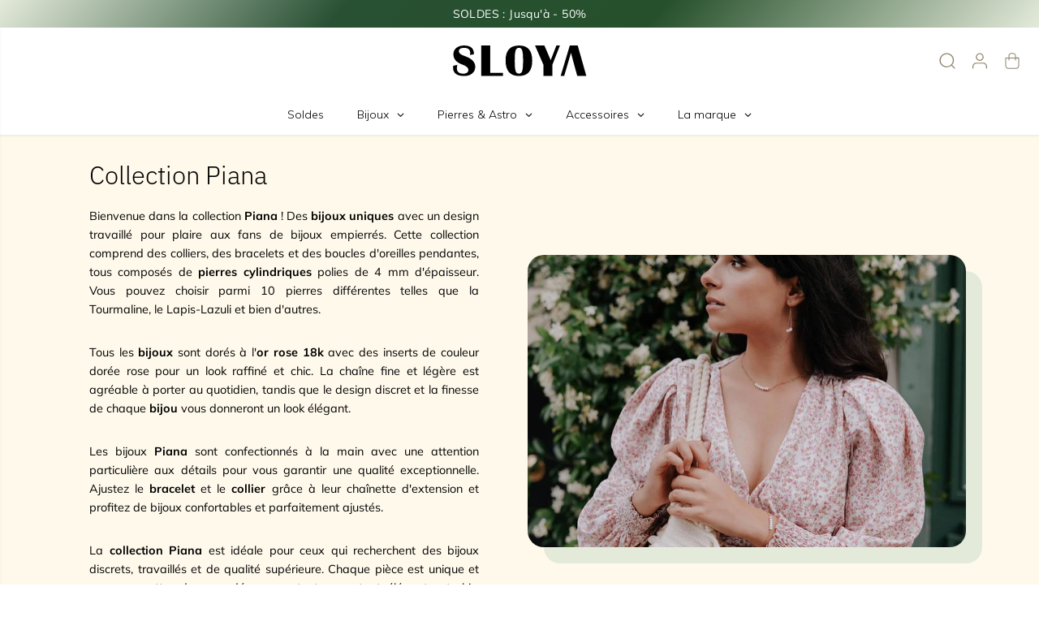

--- FILE ---
content_type: text/html; charset=utf-8
request_url: https://sloya.fr/collections/piana
body_size: 70921
content:
<!doctype html>
<html class="no-js" lang="fr">
  <head>
    <meta charset="utf-8">
    <meta http-equiv="X-UA-Compatible" content="IE=edge,chrome=1">
    <meta name="viewport" content="width=device-width,initial-scale=1"><meta property="og:site_name" content="SLOYA">
<meta property="og:url" content="https://sloya.fr/collections/piana">
<meta property="og:title" content="Collection PIANA">
<meta property="og:type" content="product.group">
<meta property="og:description" content="SLOYA est une marque Française de bijoux qui incarne la mode à travers la nature et ses matériaux nobles grâce à un savoir faire et une passion pour les pierres naturelles. Tous les bijoux SLOYA sont fabriqués à la main et les matériaux sont précieusement sélectionnés à travers le monde."><meta property="og:image:width" content="300"> <meta property="og:image:height" content="300">
    <meta property="og:image" content="https://sloya.fr/cdn/shop/collections/piana.jpg?v=1649428214&width=300">
    <meta property="og:image:secure_url" content="https://sloya.fr/cdn/shop/collections/piana.jpg?v=1649428214&width=300">
  <script type="application/ld+json">
    {
      "@context": "http://schema.org",
      "@type": "Organization",
      "name": "SLOYA","sameAs": ["","https:\/\/www.facebook.com\/sloyafr\/","https:\/\/www.pinterest.fr\/sloyafr\/","https:\/\/www.instagram.com\/sloya.fr\/","","","https:\/\/www.youtube.com\/channel\/UCdN3a3ui7GRZ6Zs1LPL5jgw",""],
      "url":"https:\/\/sloya.fr"}
  </script>
  

<meta name="twitter:card" content="summary_large_image">
<meta name="twitter:title" content="Collection PIANA">
<meta name="twitter:description" content="SLOYA est une marque Française de bijoux qui incarne la mode à travers la nature et ses matériaux nobles grâce à un savoir faire et une passion pour les pierres naturelles. Tous les bijoux SLOYA sont fabriqués à la main et les matériaux sont précieusement sélectionnés à travers le monde.">
<link rel="canonical" href="https://sloya.fr/collections/piana">
    <link rel="preconnect" href="https://cdn.shopify.com" crossorigin><link rel="icon" type="image/png" href="//sloya.fr/cdn/shop/files/logo_hexa.svg?crop=center&height=32&v=1718275562&width=32">
      <link rel="shortcut-icon" type="image/png" href="//sloya.fr/cdn/shop/files/logo_hexa.svg?crop=center&height=32&v=1718275562&width=32"><link rel="preconnect" href="https://fonts.shopifycdn.com" crossorigin><title>Collection PIANA</title><script>window.performance && window.performance.mark && window.performance.mark('shopify.content_for_header.start');</script><meta name="google-site-verification" content="rh0Dn2qRZndGtgjcFtlllXbWWE1vIX6nZK76B1UfCVw">
<meta id="shopify-digital-wallet" name="shopify-digital-wallet" content="/27139866723/digital_wallets/dialog">
<meta name="shopify-checkout-api-token" content="9198760c6bfa4eeabe785368c47b6c57">
<meta id="in-context-paypal-metadata" data-shop-id="27139866723" data-venmo-supported="false" data-environment="production" data-locale="fr_FR" data-paypal-v4="true" data-currency="EUR">
<link rel="alternate" type="application/atom+xml" title="Feed" href="/collections/piana.atom" />
<link rel="next" href="/collections/piana?page=2">
<link rel="alternate" type="application/json+oembed" href="https://sloya.fr/collections/piana.oembed">
<script async="async" src="/checkouts/internal/preloads.js?locale=fr-FR"></script>
<script id="apple-pay-shop-capabilities" type="application/json">{"shopId":27139866723,"countryCode":"FR","currencyCode":"EUR","merchantCapabilities":["supports3DS"],"merchantId":"gid:\/\/shopify\/Shop\/27139866723","merchantName":"SLOYA","requiredBillingContactFields":["postalAddress","email"],"requiredShippingContactFields":["postalAddress","email"],"shippingType":"shipping","supportedNetworks":["visa","masterCard","amex","maestro"],"total":{"type":"pending","label":"SLOYA","amount":"1.00"},"shopifyPaymentsEnabled":true,"supportsSubscriptions":true}</script>
<script id="shopify-features" type="application/json">{"accessToken":"9198760c6bfa4eeabe785368c47b6c57","betas":["rich-media-storefront-analytics"],"domain":"sloya.fr","predictiveSearch":true,"shopId":27139866723,"locale":"fr"}</script>
<script>var Shopify = Shopify || {};
Shopify.shop = "sloya.myshopify.com";
Shopify.locale = "fr";
Shopify.currency = {"active":"EUR","rate":"1.0"};
Shopify.country = "FR";
Shopify.theme = {"name":"Yuva","id":161774567752,"schema_name":"Yuva","schema_version":"12.3.1","theme_store_id":1615,"role":"main"};
Shopify.theme.handle = "null";
Shopify.theme.style = {"id":null,"handle":null};
Shopify.cdnHost = "sloya.fr/cdn";
Shopify.routes = Shopify.routes || {};
Shopify.routes.root = "/";</script>
<script type="module">!function(o){(o.Shopify=o.Shopify||{}).modules=!0}(window);</script>
<script>!function(o){function n(){var o=[];function n(){o.push(Array.prototype.slice.apply(arguments))}return n.q=o,n}var t=o.Shopify=o.Shopify||{};t.loadFeatures=n(),t.autoloadFeatures=n()}(window);</script>
<script id="shop-js-analytics" type="application/json">{"pageType":"collection"}</script>
<script defer="defer" async type="module" src="//sloya.fr/cdn/shopifycloud/shop-js/modules/v2/client.init-shop-cart-sync_DyYWCJny.fr.esm.js"></script>
<script defer="defer" async type="module" src="//sloya.fr/cdn/shopifycloud/shop-js/modules/v2/chunk.common_BDBm0ZZC.esm.js"></script>
<script type="module">
  await import("//sloya.fr/cdn/shopifycloud/shop-js/modules/v2/client.init-shop-cart-sync_DyYWCJny.fr.esm.js");
await import("//sloya.fr/cdn/shopifycloud/shop-js/modules/v2/chunk.common_BDBm0ZZC.esm.js");

  window.Shopify.SignInWithShop?.initShopCartSync?.({"fedCMEnabled":true,"windoidEnabled":true});

</script>
<script>(function() {
  var isLoaded = false;
  function asyncLoad() {
    if (isLoaded) return;
    isLoaded = true;
    var urls = ["https:\/\/cdn-bundler.nice-team.net\/app\/js\/bundler.js?shop=sloya.myshopify.com","https:\/\/ecommplugins-scripts.trustpilot.com\/v2.1\/js\/header.min.js?settings=eyJrZXkiOiJFVG5TelVUZ2N5MkJncmllIiwicyI6IlNLVSJ9\u0026shop=sloya.myshopify.com","https:\/\/ecommplugins-trustboxsettings.trustpilot.com\/sloya.myshopify.com.js?settings=1661332835544\u0026shop=sloya.myshopify.com","https:\/\/storage.nfcube.com\/instafeed-d822e7dce61c6d5cd2ab09ce5529661a.js?shop=sloya.myshopify.com"];
    for (var i = 0; i < urls.length; i++) {
      var s = document.createElement('script');
      s.type = 'text/javascript';
      s.async = true;
      s.src = urls[i];
      var x = document.getElementsByTagName('script')[0];
      x.parentNode.insertBefore(s, x);
    }
  };
  if(window.attachEvent) {
    window.attachEvent('onload', asyncLoad);
  } else {
    window.addEventListener('load', asyncLoad, false);
  }
})();</script>
<script id="__st">var __st={"a":27139866723,"offset":3600,"reqid":"8f79c601-6e9b-40d2-bd63-d096324db689-1768924992","pageurl":"sloya.fr\/collections\/piana","u":"b76526d99b6d","p":"collection","rtyp":"collection","rid":262417317987};</script>
<script>window.ShopifyPaypalV4VisibilityTracking = true;</script>
<script id="captcha-bootstrap">!function(){'use strict';const t='contact',e='account',n='new_comment',o=[[t,t],['blogs',n],['comments',n],[t,'customer']],c=[[e,'customer_login'],[e,'guest_login'],[e,'recover_customer_password'],[e,'create_customer']],r=t=>t.map((([t,e])=>`form[action*='/${t}']:not([data-nocaptcha='true']) input[name='form_type'][value='${e}']`)).join(','),a=t=>()=>t?[...document.querySelectorAll(t)].map((t=>t.form)):[];function s(){const t=[...o],e=r(t);return a(e)}const i='password',u='form_key',d=['recaptcha-v3-token','g-recaptcha-response','h-captcha-response',i],f=()=>{try{return window.sessionStorage}catch{return}},m='__shopify_v',_=t=>t.elements[u];function p(t,e,n=!1){try{const o=window.sessionStorage,c=JSON.parse(o.getItem(e)),{data:r}=function(t){const{data:e,action:n}=t;return t[m]||n?{data:e,action:n}:{data:t,action:n}}(c);for(const[e,n]of Object.entries(r))t.elements[e]&&(t.elements[e].value=n);n&&o.removeItem(e)}catch(o){console.error('form repopulation failed',{error:o})}}const l='form_type',E='cptcha';function T(t){t.dataset[E]=!0}const w=window,h=w.document,L='Shopify',v='ce_forms',y='captcha';let A=!1;((t,e)=>{const n=(g='f06e6c50-85a8-45c8-87d0-21a2b65856fe',I='https://cdn.shopify.com/shopifycloud/storefront-forms-hcaptcha/ce_storefront_forms_captcha_hcaptcha.v1.5.2.iife.js',D={infoText:'Protégé par hCaptcha',privacyText:'Confidentialité',termsText:'Conditions'},(t,e,n)=>{const o=w[L][v],c=o.bindForm;if(c)return c(t,g,e,D).then(n);var r;o.q.push([[t,g,e,D],n]),r=I,A||(h.body.append(Object.assign(h.createElement('script'),{id:'captcha-provider',async:!0,src:r})),A=!0)});var g,I,D;w[L]=w[L]||{},w[L][v]=w[L][v]||{},w[L][v].q=[],w[L][y]=w[L][y]||{},w[L][y].protect=function(t,e){n(t,void 0,e),T(t)},Object.freeze(w[L][y]),function(t,e,n,w,h,L){const[v,y,A,g]=function(t,e,n){const i=e?o:[],u=t?c:[],d=[...i,...u],f=r(d),m=r(i),_=r(d.filter((([t,e])=>n.includes(e))));return[a(f),a(m),a(_),s()]}(w,h,L),I=t=>{const e=t.target;return e instanceof HTMLFormElement?e:e&&e.form},D=t=>v().includes(t);t.addEventListener('submit',(t=>{const e=I(t);if(!e)return;const n=D(e)&&!e.dataset.hcaptchaBound&&!e.dataset.recaptchaBound,o=_(e),c=g().includes(e)&&(!o||!o.value);(n||c)&&t.preventDefault(),c&&!n&&(function(t){try{if(!f())return;!function(t){const e=f();if(!e)return;const n=_(t);if(!n)return;const o=n.value;o&&e.removeItem(o)}(t);const e=Array.from(Array(32),(()=>Math.random().toString(36)[2])).join('');!function(t,e){_(t)||t.append(Object.assign(document.createElement('input'),{type:'hidden',name:u})),t.elements[u].value=e}(t,e),function(t,e){const n=f();if(!n)return;const o=[...t.querySelectorAll(`input[type='${i}']`)].map((({name:t})=>t)),c=[...d,...o],r={};for(const[a,s]of new FormData(t).entries())c.includes(a)||(r[a]=s);n.setItem(e,JSON.stringify({[m]:1,action:t.action,data:r}))}(t,e)}catch(e){console.error('failed to persist form',e)}}(e),e.submit())}));const S=(t,e)=>{t&&!t.dataset[E]&&(n(t,e.some((e=>e===t))),T(t))};for(const o of['focusin','change'])t.addEventListener(o,(t=>{const e=I(t);D(e)&&S(e,y())}));const B=e.get('form_key'),M=e.get(l),P=B&&M;t.addEventListener('DOMContentLoaded',(()=>{const t=y();if(P)for(const e of t)e.elements[l].value===M&&p(e,B);[...new Set([...A(),...v().filter((t=>'true'===t.dataset.shopifyCaptcha))])].forEach((e=>S(e,t)))}))}(h,new URLSearchParams(w.location.search),n,t,e,['guest_login'])})(!0,!0)}();</script>
<script integrity="sha256-4kQ18oKyAcykRKYeNunJcIwy7WH5gtpwJnB7kiuLZ1E=" data-source-attribution="shopify.loadfeatures" defer="defer" src="//sloya.fr/cdn/shopifycloud/storefront/assets/storefront/load_feature-a0a9edcb.js" crossorigin="anonymous"></script>
<script data-source-attribution="shopify.dynamic_checkout.dynamic.init">var Shopify=Shopify||{};Shopify.PaymentButton=Shopify.PaymentButton||{isStorefrontPortableWallets:!0,init:function(){window.Shopify.PaymentButton.init=function(){};var t=document.createElement("script");t.src="https://sloya.fr/cdn/shopifycloud/portable-wallets/latest/portable-wallets.fr.js",t.type="module",document.head.appendChild(t)}};
</script>
<script data-source-attribution="shopify.dynamic_checkout.buyer_consent">
  function portableWalletsHideBuyerConsent(e){var t=document.getElementById("shopify-buyer-consent"),n=document.getElementById("shopify-subscription-policy-button");t&&n&&(t.classList.add("hidden"),t.setAttribute("aria-hidden","true"),n.removeEventListener("click",e))}function portableWalletsShowBuyerConsent(e){var t=document.getElementById("shopify-buyer-consent"),n=document.getElementById("shopify-subscription-policy-button");t&&n&&(t.classList.remove("hidden"),t.removeAttribute("aria-hidden"),n.addEventListener("click",e))}window.Shopify?.PaymentButton&&(window.Shopify.PaymentButton.hideBuyerConsent=portableWalletsHideBuyerConsent,window.Shopify.PaymentButton.showBuyerConsent=portableWalletsShowBuyerConsent);
</script>
<script data-source-attribution="shopify.dynamic_checkout.cart.bootstrap">document.addEventListener("DOMContentLoaded",(function(){function t(){return document.querySelector("shopify-accelerated-checkout-cart, shopify-accelerated-checkout")}if(t())Shopify.PaymentButton.init();else{new MutationObserver((function(e,n){t()&&(Shopify.PaymentButton.init(),n.disconnect())})).observe(document.body,{childList:!0,subtree:!0})}}));
</script>
<script id='scb4127' type='text/javascript' async='' src='https://sloya.fr/cdn/shopifycloud/privacy-banner/storefront-banner.js'></script><link id="shopify-accelerated-checkout-styles" rel="stylesheet" media="screen" href="https://sloya.fr/cdn/shopifycloud/portable-wallets/latest/accelerated-checkout-backwards-compat.css" crossorigin="anonymous">
<style id="shopify-accelerated-checkout-cart">
        #shopify-buyer-consent {
  margin-top: 1em;
  display: inline-block;
  width: 100%;
}

#shopify-buyer-consent.hidden {
  display: none;
}

#shopify-subscription-policy-button {
  background: none;
  border: none;
  padding: 0;
  text-decoration: underline;
  font-size: inherit;
  cursor: pointer;
}

#shopify-subscription-policy-button::before {
  box-shadow: none;
}

      </style>

<script>window.performance && window.performance.mark && window.performance.mark('shopify.content_for_header.end');</script>
    <script>
      document.documentElement.className = document.documentElement.className.replace('no-js', 'js');
    </script><style>
  /*============= page loader css start ========*/
  .yv-page-loader {
    position: fixed;
    width: 100%;
    height: 100%;
    background-color: rgba(255, 255, 255, 1);
    left: 0;
    top: 0;
    display: flex;
    align-items: center;
    justify-content: center;
    z-index: 99;
    opacity: 0;
    transform: translateY(-100%);
  }

  .page-loading .yv-page-loader {
    opacity: 1;
    transform: translateY(0);
  }

  .yv-page-loader img {
    max-width: 100px;
  }

  /*============= page loader css end ========*/
</style>
<style data-shopify>

  @font-face {
  font-family: Muli;
  font-weight: 400;
  font-style: normal;
  font-display: swap;
  src: url("//sloya.fr/cdn/fonts/muli/muli_n4.e949947cfff05efcc994b2e2db40359a04fa9a92.woff2") format("woff2"),
       url("//sloya.fr/cdn/fonts/muli/muli_n4.35355e4a0c27c9bc94d9af3f9bcb586d8229277a.woff") format("woff");
}

  @font-face {
  font-family: Muli;
  font-weight: 700;
  font-style: normal;
  font-display: swap;
  src: url("//sloya.fr/cdn/fonts/muli/muli_n7.c8c44d0404947d89610714223e630c4cbe005587.woff2") format("woff2"),
       url("//sloya.fr/cdn/fonts/muli/muli_n7.4cbcffea6175d46b4d67e9408244a5b38c2ac568.woff") format("woff");
}

  @font-face {
  font-family: Muli;
  font-weight: 400;
  font-style: italic;
  font-display: swap;
  src: url("//sloya.fr/cdn/fonts/muli/muli_i4.c0a1ea800bab5884ab82e4eb25a6bd25121bd08c.woff2") format("woff2"),
       url("//sloya.fr/cdn/fonts/muli/muli_i4.a6c39b1b31d876de7f99b3646461aa87120de6ed.woff") format("woff");
}

  @font-face {
  font-family: Muli;
  font-weight: 700;
  font-style: italic;
  font-display: swap;
  src: url("//sloya.fr/cdn/fonts/muli/muli_i7.34eedbf231efa20bd065d55f6f71485730632c7b.woff2") format("woff2"),
       url("//sloya.fr/cdn/fonts/muli/muli_i7.2b4df846821493e68344d0b0212997d071bf38b7.woff") format("woff");
}

  @font-face {
  font-family: "IBM Plex Sans";
  font-weight: 300;
  font-style: normal;
  font-display: swap;
  src: url("//sloya.fr/cdn/fonts/ibm_plex_sans/ibmplexsans_n3.871d177f029e5226e9611b15eef2fac057159032.woff2") format("woff2"),
       url("//sloya.fr/cdn/fonts/ibm_plex_sans/ibmplexsans_n3.003d79baa9bcd2125ed72ad4d5fb0d4d2af0c791.woff") format("woff");
}

  @font-face {
  font-family: "IBM Plex Sans";
  font-weight: 300;
  font-style: italic;
  font-display: swap;
  src: url("//sloya.fr/cdn/fonts/ibm_plex_sans/ibmplexsans_i3.224f4948b4e5d7be3f1164a7df47247c81f04ea5.woff2") format("woff2"),
       url("//sloya.fr/cdn/fonts/ibm_plex_sans/ibmplexsans_i3.6b9454240ea975e69c6b5d56c2d6c84a4d7453db.woff") format("woff");
}

  @font-face {
  font-family: "IBM Plex Sans";
  font-weight: 300;
  font-style: normal;
  font-display: swap;
  src: url("//sloya.fr/cdn/fonts/ibm_plex_sans/ibmplexsans_n3.871d177f029e5226e9611b15eef2fac057159032.woff2") format("woff2"),
       url("//sloya.fr/cdn/fonts/ibm_plex_sans/ibmplexsans_n3.003d79baa9bcd2125ed72ad4d5fb0d4d2af0c791.woff") format("woff");
}

  @font-face {
  font-family: "IBM Plex Sans";
  font-weight: 700;
  font-style: normal;
  font-display: swap;
  src: url("//sloya.fr/cdn/fonts/ibm_plex_sans/ibmplexsans_n7.a8d2465074d254d8c167d5599b02fc2f97912fc9.woff2") format("woff2"),
       url("//sloya.fr/cdn/fonts/ibm_plex_sans/ibmplexsans_n7.75e7a78a86c7afd1eb5becd99b7802136f0ed528.woff") format("woff");
}

  @font-face {
  font-family: "IBM Plex Sans";
  font-weight: 300;
  font-style: italic;
  font-display: swap;
  src: url("//sloya.fr/cdn/fonts/ibm_plex_sans/ibmplexsans_i3.224f4948b4e5d7be3f1164a7df47247c81f04ea5.woff2") format("woff2"),
       url("//sloya.fr/cdn/fonts/ibm_plex_sans/ibmplexsans_i3.6b9454240ea975e69c6b5d56c2d6c84a4d7453db.woff") format("woff");
}

  :root {
    --gray: #ececec;
    --dark-gray: #747474;
    --green:#6cad61;
    --red:#ec7c7c;
    --heading-font-family:"IBM Plex Sans",sans-serif;
    --heading-font-weight:300;
    --heading-font-style:normal;
    --font-family:Muli,sans-serif;
    --font-weight:400;
    --font-style:normal;
    --body-font-weight-bold: 300;
    --accent-font-family: "IBM Plex Sans",sans-serif;
    --accent_spacing: 0.025em;
    --accent-font-style:normal; ;
    --accent_line_height: 1.6;
    --accent-font-weight: 300;
    --thin:100;
    --light:300;
    --normal:400;
    --medium:500;
    --semibold:600;
    --bold:700;
    --extrabold:900;
    --theme-color: #8f826b;
    --theme-light-color: rgba(143, 130, 107, 0.1);
    --colorTextBody: #000000;
    --colorLightTextBody: rgba(0, 0, 0, 0.5);
    --colorXlightTextBody: rgba(0, 0, 0, 0.3);
    --colorXXlightTextBody: rgba(0, 0, 0, 0.1);
    --cartDotColor: #36572d;
    --cartDotColorLight:rgba(54, 87, 45, 0.3);
    --cartDotColorNull:rgba(54, 87, 45, 0);
    --colorBtnPrimary: #26502b;
    --colorBtnPrimaryText: #ffffff;
    --colorBtnPrimaryBorder: #000000;
    --colorBtnSecondary: #ffffff;
    --colorBtnSecondaryText:#26502b;
    --colorBtnSecondaryBorder:#000000;
    --primaryColorBody: #ffffff;
    --saleBadgeBg:#26502b;
    --saleBadgeText:#ffffff;
    --soldBadgeBg:#E22120;
    --soldBadgeText:#ffffff;
    --preorderBadgeBg:#E22120;
    --preorderBadgeText:#ffffff;
    --customBadgeBg:#000000;
    --customBadgeText:#ffffff;
    --secondaryColorBody: #f6f9f5;
    --product-grid-image-size:cover;

    --primaryCardBackground: #ffffff;
    --secondaryCardBackground: #ffffff;
    --tertiaryCardBackground: #ffffff;
    --quaternaryCardBackground: #ffffff;
    --gradientCardBackground: #ffffff;

    
    --primaryBorderColor: #000000;
    --secondaryBorderColor: #000000;
    --tertiaryBorderColor: #000000;
    --quaternaryBorderColor: #000000;
    --gradientBorderColor: ;


    
--primarySocialIconBg:#e6e6e6;
      --primaryAlternateBg:#f2f2f2;--secondarySocialIconBg:#d9e6d5;--tertiarySocialIconBg:#36733e;--quaternarySocialIconBg:#fceaba;--secondarycolorTextBody: #000000;
    --secondaryColorLightTextBody: rgba(0, 0, 0, 0.5);
    --secondaryColorXlightTextBody: rgba(0, 0, 0, 0.3);
    --secondary_heading_color: #000000;
    --tertiaryColorBody:#26502b;
    --tertiarycolorTextBody: #ffffff;
    --tertiaryColorLightTextBody: rgba(255, 255, 255, 0.5);
    --tertiaryColorXlightTextBody: rgba(255, 255, 255, 0.3);
    --tertiary_heading_color: #ffffff;
    --gradientColorBody: linear-gradient(262deg, rgba(255, 235, 231, 1), rgba(238, 238, 238, 1) 100%);
    --quaternaryColorBody: #fef9eb;
    --quaternarycolorTextBody: #181818;
    --quaternaryColorLightTextBody: rgba(24, 24, 24, 0.5);
    --quaternaryColorXlightTextBody: rgba(24, 24, 24, 0.3);
    --quaternary_heading_color: #000000;
    --colorImageBg: rgba(0,0,0,0);
    --colorImageBorder: #eeeeee;
    --productImageBorder:0;
    --articleImageBorder:0;
    --collectionImageBorder:0;
    --colorTextSavings: #0e3a2d;
    --colorBgSavings: #e4eada;
    --heading_color: #000000;
    --heading_base_size: 0.9;
    --heading_spacing: 0.0em;
    --heading_line_height: 1.3;
    --base_spacing: 0.0em;
    --base_line_height: 1.6;
    --text_base_size: 0.9;
    --buttonRadius: 0px;
    --productGridRadius: 20px;
    --headingTextTransform:;
    --buttonFontFamily: var(--font-family);
    --buttonFontStyle: var(--font-style);
    --buttonFontWeight: var(--font-weight);
    --variantFontFamily: var(--font-family);
    --variantFontStyle: var(--font-style);
    --variantFontWeight: var(--font-weight);
    --filtersHeadingFontFamily: var(--font-family);
    --filtersHeadingFontStyle: var(--font-style);
    --filtersHeadingFontWeight: var(--font-weight);
    --priceFontFamily: var(--font-family);
    --priceFontStyle: var(--font-style);
    --priceFontWeight: var(--font-weight);
    --tabHeadingFontFamily: var(--font-family);
    --tabHeadingFontStyle: var(--font-style);
    --tabHeadingFontWeight: var(--font-weight);
    --tabHeadingTextTransform:;
    --navigationFontFamily: var(--font-family);
    --navigationFontStyle: var(--font-style);
    --navigationFontWeight: var(--font-weight);
    --navigationTextTransform:;
    --variantTextTransform:uppercase;
    --xsmallText:calc(var(--text_base_size) * 10px);
    --smallText: calc(var(--text_base_size) * 12px);
    --text: calc(var(--text_base_size) * 14px);
    --mediumText: calc(var(--text_base_size) * 16px);
    --largeText: calc(var(--text_base_size) * 18px);
    --xlargeText:  calc(var(--text_base_size) * 20px);
    --buttonAnimationDirection:translateX(-100%);


    
  }

  @media (min-width:1025px) {
    
    
    .button:before,
    .pdp-action-container button.shopify-payment-button__button--hidden:before,
    .pdp-action-container button.shopify-payment-button__button:before,
    .tertiary-button:before {
        content: "";
        position: absolute;top:0;
          right:0;
          width:0;
          height:100%;z-index: -1;
        transition: 0.6s ease-in-out;
    }
    .button:hover:before,
    .pdp-action-container button.shopify-payment-button__button--hidden:hover:before,
    .pdp-action-container button.shopify-payment-button__button:hover:before,
    .secondary-button:hover:before {right:auto;
        left:0;
        width:100%;}
    
  }

  .yv-product-title{
    opacity:1.0;
  }

 
  .countryflags { display:flex; background: url("//sloya.fr/cdn/shop/t/46/assets/countryFlagsLow.png?v=31976969039850678321717684887") no-repeat top left; width: 20px; height: 20px; flex-shrink: 0; filter: drop-shadow(0px 2px 3px rgb(0 0 0 / 0.1)); }
  .countryflag__AD { background-position: 0 0; } .countryflag__AE { background-position: -21px 0; } .countryflag__AF {
  background-position: 0 -21px; } .countryflag__African_nion { background-position: -21px -21px; } .countryflag__AG {
  background-position: -42px 0; } .countryflag__AI { background-position: -42px -21px; } .countryflag__AL {
  background-position: 0 -42px; } .countryflag__AM { background-position: -21px -42px; } .countryflag__AMS {
  background-position: -42px -42px; } .countryflag__AO { background-position: -63px 0; } .countryflag__AQ {
  background-position: -63px -21px; } .countryflag__AR { background-position: -63px -42px; } .countryflag__AS {
  background-position: 0 -63px; } .countryflag__AT { background-position: -21px -63px; } .countryflag__AU {
  background-position: -42px -63px; } .countryflag__AW { background-position: -63px -63px; } .countryflag__AX {
  background-position: -84px 0; } .countryflag__AZ { background-position: -84px -21px; } .countryflag__BA {
  background-position: -84px -42px; } .countryflag__BB { background-position: -84px -63px; } .countryflag__BD {
  background-position: 0 -84px; } .countryflag__BE { background-position: -21px -84px; } .countryflag__BF {
  background-position: -42px -84px; } .countryflag__BG { background-position: -63px -84px; } .countryflag__BH {
  background-position: -84px -84px; } .countryflag__BI { background-position: -105px 0; } .countryflag__BJ {
  background-position: -105px -21px; } .countryflag__BL { background-position: -105px -42px; } .countryflag__BM {
  background-position: -105px -63px; } .countryflag__BN { background-position: -105px -84px; } .countryflag__BO {
  background-position: 0 -105px; } .countryflag__BQ-BO { background-position: -21px -105px; } .countryflag__BQ-SA {
  background-position: -42px -105px; } .countryflag__BQ-SE { background-position: -63px -105px; } .countryflag__BR {
  background-position: -84px -105px; } .countryflag__BS { background-position: -105px -105px; } .countryflag__BT {
  background-position: -126px 0; } .countryflag__BV { background-position: -126px -21px; } .countryflag__BW {
  background-position: -126px -42px; } .countryflag__BY { background-position: -126px -63px; } .countryflag__BZ {
  background-position: -126px -84px; } .countryflag__CA { background-position: -126px -105px; } .countryflag__CC {
  background-position: 0 -126px; } .countryflag__CD { background-position: -21px -126px; } .countryflag__CF {
  background-position: -42px -126px; } .countryflag__CG { background-position: -63px -126px; } .countryflag__CH {
  background-position: -84px -126px; } .countryflag__CI { background-position: -105px -126px; } .countryflag__CK {
  background-position: -126px -126px; } .countryflag__CL { background-position: -147px 0; } .countryflag__CM {
  background-position: -147px -21px; } .countryflag__CN { background-position: -147px -42px; } .countryflag__CO {
  background-position: -147px -63px; } .countryflag__CR { background-position: -147px -84px; } .countryflag__CU {
  background-position: -147px -105px; } .countryflag__CV { background-position: -147px -126px; } .countryflag__CW {
  background-position: 0 -147px; } .countryflag__CX { background-position: -21px -147px; } .countryflag__CY {
  background-position: -42px -147px; } .countryflag__CZ { background-position: -63px -147px; } .countryflag__DE {
  background-position: -84px -147px; } .countryflag__DJ { background-position: -105px -147px; } .countryflag__DK {
  background-position: -126px -147px; } .countryflag__DM { background-position: -147px -147px; } .countryflag__DO {
  background-position: -168px 0; } .countryflag__DZ { background-position: -168px -21px; } .countryflag__EC {
  background-position: -168px -42px; } .countryflag__EE { background-position: -168px -63px; } .countryflag__EG {
  background-position: -168px -84px; } .countryflag__EH { background-position: -168px -105px; } .countryflag__ER {
  background-position: -168px -126px; } .countryflag__ES { background-position: -168px -147px; } .countryflag__ET {
  background-position: 0 -168px; } .countryflag__EUROPE { background-position: -21px -168px; } .countryflag__FI {
  background-position: -42px -168px; } .countryflag__FJ { background-position: -63px -168px; } .countryflag__FK {
  background-position: -84px -168px; } .countryflag__FM { background-position: -105px -168px; } .countryflag__FO {
  background-position: -126px -168px; } .countryflag__FR { background-position: -147px -168px; } .countryflag__GA {
  background-position: -168px -168px; } .countryflag__GB { background-position: -189px -63px; } .countryflag__GB-NIR {
  background-position: -189px -21px; } .countryflag__GB-SCT { background-position: -189px -42px; } .countryflag__GB-UKM {
  background-position: -189px -63px; } .countryflag__GB-WLS { background-position: -189px -84px; } .countryflag__GD {
  background-position: -189px -105px; } .countryflag__GE { background-position: -189px -126px; } .countryflag__GF {
  background-position: -189px -147px; } .countryflag__GG { background-position: -189px -168px; } .countryflag__GH {
  background-position: 0 -189px; } .countryflag__GI { background-position: -21px -189px; } .countryflag__GL {
  background-position: -42px -189px; } .countryflag__GM { background-position: -63px -189px; } .countryflag__GN {
  background-position: -84px -189px; } .countryflag__GP { background-position: -105px -189px; } .countryflag__GP {
  background-position: -126px -189px; } .countryflag__GQ { background-position: -147px -189px; } .countryflag__GR {
  background-position: -168px -189px; } .countryflag__GS { background-position: -189px -189px; } .countryflag__GT {
  background-position: -210px 0; } .countryflag__GU { background-position: -210px -21px; } .countryflag__GW {
  background-position: -210px -42px; } .countryflag__GY { background-position: -210px -63px; } .countryflag__HK {
  background-position: -210px -84px; } .countryflag__HM { background-position: -210px -105px; } .countryflag__HN {
  background-position: -210px -126px; } .countryflag__HR { background-position: -210px -147px; } .countryflag__HT {
  background-position: -210px -168px; } .countryflag__HU { background-position: -210px -189px; } .countryflag__ID {
  background-position: 0 -210px; } .countryflag__IE { background-position: -21px -210px; } .countryflag__IL {
  background-position: -42px -210px; } .countryflag__IM { background-position: -63px -210px; } .countryflag__IN {
  background-position: -84px -210px; } .countryflag__IO { background-position: -105px -210px; } .countryflag__IQ {
  background-position: -126px -210px; } .countryflag__IR { background-position: -147px -210px; } .countryflag__IS {
  background-position: -168px -210px; } .countryflag__IT { background-position: -189px -210px; } .countryflag__JE {
  background-position: -210px -210px; } .countryflag__JM { background-position: -231px 0; } .countryflag__JO {
  background-position: -231px -21px; } .countryflag__JP { background-position: -231px -42px; } .countryflag__KG {
  background-position: -231px -63px; } .countryflag__KH { background-position: -231px -84px; } .countryflag__KI {
  background-position: -231px -105px; } .countryflag__KM { background-position: -231px -126px; } .countryflag__KN {
  background-position: -231px -147px; } .countryflag__KN-SK { background-position: -231px -168px; } .countryflag__KP {
  background-position: -231px -189px; } .countryflag__KR { background-position: -231px -210px; } .countryflag__KW {
  background-position: 0 -231px; } .countryflag__KY { background-position: -21px -231px; } .countryflag__KZ {
  background-position: -42px -231px; } .countryflag__LA { background-position: -63px -231px; } .countryflag__LB {
  background-position: -84px -231px; } .countryflag__LC { background-position: -105px -231px; } .countryflag__LI {
  background-position: -126px -231px; } .countryflag__LK { background-position: -147px -231px; } .countryflag__LR {
  background-position: -168px -231px; } .countryflag__LS { background-position: -189px -231px; } .countryflag__LT {
  background-position: -210px -231px; } .countryflag__LU { background-position: -231px -231px; } .countryflag__LV {
  background-position: -252px 0; } .countryflag__LY { background-position: -252px -21px; } .countryflag__MA {
  background-position: -252px -42px; } .countryflag__MC { background-position: -252px -63px; } .countryflag__MD {
  background-position: -252px -84px; } .countryflag__ME { background-position: -252px -105px; } .countryflag__MF {
  background-position: -252px -126px; } .countryflag__MG { background-position: -252px -147px; } .countryflag__MH {
  background-position: -252px -168px; } .countryflag__MK { background-position: -252px -189px; } .countryflag__ML {
  background-position: -252px -210px; } .countryflag__MM { background-position: -252px -231px; } .countryflag__MN {
  background-position: 0 -252px; } .countryflag__MO { background-position: -21px -252px; } .countryflag__MP {
  background-position: -42px -252px; } .countryflag__MQ { background-position: -63px -252px; } .countryflag__MQ-UNF {
  background-position: -84px -252px; } .countryflag__MR { background-position: -105px -252px; } .countryflag__MS {
  background-position: -126px -252px; } .countryflag__MT { background-position: -147px -252px; } .countryflag__MU {
  background-position: -168px -252px; } .countryflag__MV { background-position: -189px -252px; } .countryflag__MW {
  background-position: -210px -252px; } .countryflag__MX { background-position: -231px -252px; } .countryflag__MY {
  background-position: -252px -252px; } .countryflag__MZ { background-position: -273px 0; } .countryflag__NA {
  background-position: -273px -21px; } .countryflag__NC { background-position: -273px -42px; } .countryflag__NE {
  background-position: -273px -63px; } .countryflag__NF { background-position: -273px -84px; } .countryflag__NG {
  background-position: -273px -105px; } .countryflag__NI { background-position: -273px -126px; } .countryflag__NL {
  background-position: -273px -147px; } .countryflag__NO { background-position: -273px -168px; } .countryflag__NP {
  background-position: -273px -189px; } .countryflag__NR { background-position: -273px -210px; } .countryflag__NU {
  background-position: -273px -231px; } .countryflag__NZ { background-position: -273px -252px; } .countryflag__OM {
  background-position: 0 -273px; } .countryflag__PA { background-position: -21px -273px; } .countryflag__PE {
  background-position: -42px -273px; } .countryflag__PF { background-position: -63px -273px; } .countryflag__PG {
  background-position: -84px -273px; } .countryflag__PH { background-position: -105px -273px; } .countryflag__PK {
  background-position: -126px -273px; } .countryflag__PL { background-position: -147px -273px; } .countryflag__PM {
  background-position: -168px -273px; } .countryflag__PM-UNF { background-position: -189px -273px; } .countryflag__PN {
  background-position: -210px -273px; } .countryflag__PR { background-position: -231px -273px; } .countryflag__PS {
  background-position: -252px -273px; } .countryflag__PT { background-position: -273px -273px; } .countryflag__PW {
  background-position: -294px 0; } .countryflag__PY { background-position: -294px -21px; } .countryflag__QA {
  background-position: -294px -42px; } .countryflag__RAINBOW { background-position: -294px -63px; } .countryflag__RE {
  background-position: -294px -84px; } .countryflag__RO { background-position: -294px -105px; } .countryflag__RS {
  background-position: -294px -126px; } .countryflag__RU { background-position: -294px -147px; } .countryflag__RW {
  background-position: -294px -168px; } .countryflag__SA { background-position: -294px -189px; } .countryflag__SB {
  background-position: -294px -210px; } .countryflag__SC { background-position: -294px -231px; } .countryflag__SD {
  background-position: -294px -252px; } .countryflag__SE { background-position: -294px -273px; } .countryflag__SG {
  background-position: 0 -294px; } .countryflag__SH { background-position: -21px -294px; } .countryflag__SI {
  background-position: -42px -294px; } .countryflag__SJ { background-position: -63px -294px; } .countryflag__SK {
  background-position: -84px -294px; } .countryflag__SL { background-position: -105px -294px; } .countryflag__SM {
  background-position: -126px -294px; } .countryflag__SN { background-position: -147px -294px; } .countryflag__SO {
  background-position: -168px -294px; } .countryflag__SR { background-position: -189px -294px; } .countryflag__SS {
  background-position: -210px -294px; } .countryflag__ST { background-position: -231px -294px; } .countryflag__SV {
  background-position: -252px -294px; } .countryflag__SX { background-position: -273px -294px; } .countryflag__SY {
  background-position: -294px -294px; } .countryflag__SZ { background-position: -315px 0; } .countryflag__TC {
  background-position: -315px -21px; } .countryflag__TD { background-position: -315px -42px; } .countryflag__TF {
  background-position: -315px -63px; } .countryflag__TG { background-position: -315px -84px; } .countryflag__TH {
  background-position: -315px -105px; } .countryflag__TJ { background-position: -315px -126px; } .countryflag__TK {
  background-position: -315px -147px; } .countryflag__TL { background-position: -315px -168px; } .countryflag__TM {
  background-position: -315px -189px; } .countryflag__TN { background-position: -315px -210px; } .countryflag__TO {
  background-position: -315px -231px; } .countryflag__TR { background-position: -315px -252px; } .countryflag__TT {
  background-position: -315px -273px; } .countryflag__TV { background-position: -315px -294px; } .countryflag__TW {
  background-position: 0 -315px; } .countryflag__TZ { background-position: -21px -315px; } .countryflag__UA {
  background-position: -42px -315px; } .countryflag__UG { background-position: -63px -315px; } .countryflag__UM {
  background-position: -84px -315px; } .countryflag__Union_f_outh_merican_ations { background-position: -105px -315px; }
  .countryflag__US { background-position: -126px -315px; } .countryflag__UY { background-position: -147px -315px; }
  .countryflag__UZ { background-position: -168px -315px; } .countryflag__VA { background-position: -189px -315px; }
  .countryflag__VC { background-position: -210px -315px; } .countryflag__VE { background-position: -231px -315px; }
  .countryflag__VG { background-position: -252px -315px; } .countryflag__VI { background-position: -273px -315px; }
  .countryflag__VN { background-position: -294px -315px; } .countryflag__VU { background-position: -315px -315px; }
  .countryflag__WF { background-position: -336px 0; } .countryflag__WS { background-position: -336px -21px; }
  .countryflag__XK { background-position: -336px -42px; } .countryflag__YE { background-position: -336px -63px; }
  .countryflag__YT-UNF { background-position: -336px -84px; } .countryflag__ZA { background-position: -336px -105px; }
  .countryflag__ZM { background-position: -336px -126px; } .countryflag__ZW { background-position: -336px -147px; }

    .langdrop {
      display: flex;
      align-items: center;
  }

  .langdrop .select-box {
      margin: 0 5px;
  }

  .langdrop .select-box .form-control {
      padding: 4px 10px;
      min-height: 36px;
      min-width: 140px;
      max-width: 200px;
      border-radius: 5px;
      background: var(--footer-form-bg);
      color: var(--footer-form-text-color);
      border-color: var(--footer-form-border-color);
  }

  .country-dropdown,
  .lang-dropdown {
      position: relative;
  }

  .country-dropdown-item {
      position: relative;
      min-height: 40px;
      max-width: 100%;
      width: max-content;
      padding: 4px 10px 4px;
      padding-right: 30px;
      display: flex;
      align-items: center;
      border: 0;
      font-size: var(--text);
      border-radius: 5px;
      text-transform: uppercase;
  }

  .footer-dropdown .country-dropdown-item {
      min-height: 44px;
      padding: 4px 24px 4px 10px;
  }

  .countryflags {
      margin-right: 10px;
  }
  .country-dropdown-item .country-name {
    line-height: 11px;
  }

  .active .country-dropdown-expand {
      max-height: 300px;
      overflow: auto;
      transition: max-height 0.5s ease;
  }

  .country-dropdown-expand {
      display: none;
      position: absolute;
      width: max-content;
      min-width: 100px;
      max-height: 300px;
      overflow-y: auto;
      background: var(--primaryColorBody);
      left: 0;
      bottom: 120%;
      border-radius: 5px;
      z-index: 2;
      transition: all 0.5s ease;
      box-shadow: 0 1px 10px #00000026;
  }

  .announcement-bar-main-wrapper .country-dropdown-expand {
      bottom: auto;
      top: 100%;
  }

  .country-list {
      padding: 6px 4px;
  }

  .country-list-item {
      color: var(--footer-text-color);
      padding: 5px 10px;
      font-size: var(--small-text);
  }

  .country-list-item .custom-checkbox {
      display: flex;
      align-items: flex-start;
      padding-left: 0;
      background: transparent;
      color: var(--footer-form-text-color);
      font-size: var(--xsmall-text);
      text-align: left;
  }

  .country-dropdown-item:after {
      border-bottom-style: solid;
      border-bottom-width: 2px;
      border-right-style: solid;
      border-right-width: 2px;
      content: "";
      display: inline-block;
      height: 6px;
      right: 14px;
      position: absolute;
      top: calc(50% - 5px);
      width: 6px;
      border-color: var(--footer-form-text-color);
      filter: none;
      transform: rotate(45deg);
  }

  
</style>
<link rel="preload" as="style" href="//sloya.fr/cdn/shop/t/46/assets/common.min.css?v=94070419714558567751717684887">

<link rel="preload" as="style" href="//sloya.fr/cdn/shop/t/46/assets/customer.css?v=175248032215052712841717684887">

<link rel="preload" as="style" href="//sloya.fr/cdn/shop/t/46/assets/header.min.css?v=104408555925756854781717684887">

<link rel="preload" as="style" href="//sloya.fr/cdn/shop/t/46/assets/footer.min.css?v=154254650753734073591717684887">

<link rel="preload" as="style" href="//sloya.fr/cdn/shop/t/46/assets/theme.min.css?v=123853716599047325981727081625">

<link rel="preload" as="style" href="//sloya.fr/cdn/shop/t/46/assets/responsive.min.css?v=77832235604618584381717684888">

<link rel="preload" as="style" href="//sloya.fr/cdn/shop/t/46/assets/fancybox.min.css?v=82321193459872401151717684887">

<link rel="preload" as="style" href="//sloya.fr/cdn/shop/t/46/assets/flickity.min.css?v=58391348945399336901717684887">


  <link rel="preload" as="style" href="//sloya.fr/cdn/shop/t/46/assets/aos.css?v=114628232695009691351717684887">


<link href="//sloya.fr/cdn/shop/t/46/assets/flickity.min.css?v=58391348945399336901717684887" rel="stylesheet" type="text/css" media="all" />

<link href="//sloya.fr/cdn/shop/t/46/assets/fancybox.min.css?v=82321193459872401151717684887" rel="stylesheet" type="text/css" media="all" />

<link href="//sloya.fr/cdn/shop/t/46/assets/common.min.css?v=94070419714558567751717684887" rel="stylesheet" type="text/css" media="all" />

<link href="//sloya.fr/cdn/shop/t/46/assets/customer.css?v=175248032215052712841717684887" rel="stylesheet" type="text/css" media="all" />

<link href="//sloya.fr/cdn/shop/t/46/assets/header.min.css?v=104408555925756854781717684887" rel="stylesheet" type="text/css" media="all" />

<link href="//sloya.fr/cdn/shop/t/46/assets/footer.min.css?v=154254650753734073591717684887" rel="stylesheet" type="text/css" media="all" />

<link href="//sloya.fr/cdn/shop/t/46/assets/theme.min.css?v=123853716599047325981727081625" rel="stylesheet" type="text/css" media="all" />

<link href="//sloya.fr/cdn/shop/t/46/assets/responsive.min.css?v=77832235604618584381717684888" rel="stylesheet" type="text/css" media="all" />


  <link href="//sloya.fr/cdn/shop/t/46/assets/aos.css?v=114628232695009691351717684887" rel="stylesheet" type="text/css" media="all" />




  <link rel="stylesheet" href="//sloya.fr/cdn/shop/t/46/assets/nouislider.min.css?v=37059483690359527951717684887">

<script>       
  var focusElement = '';
  var productSlider;
  var productThumbSlider; 
    const moneyFormat = '{{amount_with_comma_separator}}€';
    const moneyFormatWithoutCurrency = '{{amount}}';
  const freeShippingBarText = ``;
  const freeShippingBarSuccessText = ``;
  const shopCurrency = `EUR`;
  const freeShippingBarAmount = 10000;const freeShippingBarStatus = false;const gridPickupAvailabilityStatus = false;const addToCartText = 'Ajouter au panier';
  const preorderText = 'Pré-commander';
  const preorderStatus = true;
  const soldOutText = 'ÉPUISÉ';
  const saleText = 'Soldes';
  const saleOffText = 'de réduction';
  const regularPriceText = 'Prix ​​habituel';
  const comparePriceText = 'Prix ​​de vente'; 
  const savedPriceText = 'Tu as sauvegardé';
  const unitPriceText = 'Prix ​​unitaire';
  const priceVariText = '[[price]]';
  const cartTitleLabel = 'Votre panier';
  const errorLabel = 'Erreur';
  const notAvailableLabel = 'Nous ne livrons pas vers cette destination.';
  const variantStyle = 'swatch';
  const pickUpAvialabiliyHeading = 'Retrait en boutique disponible';
  const productGridContentAlignment = 'text-center';
  const unavailableText = 'Indisponible';
  const oneTimePurchaseText = 'Achat en un click';
  const showSavedAmount = true;
  const savedAmountStyle = 'percentage';
  const quickViewHeading = 'Aperçu rapide';
  const searchSuggestions = true;
  const searchPageResults = true;
  const searchArticleResults = true;
  const searchDrawerSuggestionHead = 'Requêtes connexes';
  const searchDrawerProductHead = 'Des produits';
  const searchDrawerArticleHead = 'Des articles';
  const searchDrawerPageHead = 'pages';
  const searchAllResultText = 'Voir tous les résultats';
  const searchRecentTitleText = 'Recherche récente';
  const searchNoResultText = 'Aucun résultat trouvé.';
  const searchForText = 'Rechercher';
  const searchResultText = 'Résultats';
  const searchNoSuggestionText = 'Aucune suggestion trouvée.';
  const searchProductImageHeight = 'image-square';
  const searchArticleImageHeight = 'image-square';
  const showMoreText = 'Voir plus';
  const showLessText = 'Voir moins';
  const readMoreText = 'En savoir plus';
  const animationStatus = true;
  const rootUrl = '/';
  const cartUrl = '/cart.js';
  const mainCartUrl = '/cart';
  const cartStatusEmpty = `Votre panier est vide.`;
  const cartStatusNotEmpty = `Votre panier contient déjà quelques articles.`;var emptyCartStatus = true;const cartAdd = '/cart/add';
  const cartAddUrl = '/cart/add.js';
  const cartUpdateUrl = '/cart/update.js';
  const cartChangeUrl = '/cart/change.js';
  const cartClearUrl = '/cart/clear.js';
  const cartChangeError = "Vous ne pouvez ajouter [qty] de cet article à votre panier.";
  const productRecommendationUrl = '/recommendations/products';
  const googleMapApiKey = '';
  const searchUrl = '/search';
  const preLoadLoadGif = `<div class="yv_load">
          <svg xmlns="http://www.w3.org/2000/svg" xmlns:xlink="http://www.w3.org/1999/xlink"
               style="margin: auto; display: block; shape-rendering: auto;"
               width="200px" height="200px" viewBox="0 0 100 100" preserveAspectRatio="xMidYMid" class="svg-loader" >
            <circle cx="50" cy="50" fill="none" stroke="#dddddd" stroke-width="6" r="35" stroke-dasharray="164.93361431346415 56.97787143782138">
              <animateTransform attributeName="transform" type="rotate" repeatCount="indefinite" dur="1s" values="0 50 50;360 50 50" keyTimes="0;1"/>
            </circle>
          </svg>
    </div>`;
  const noImage = `<svg class="placeholder-svg" xmlns="http://www.w3.org/2000/svg" viewBox="0 0 525.5 525.5"><path d="M324.5 212.7H203c-1.6 0-2.8 1.3-2.8 2.8V308c0 1.6 1.3 2.8 2.8 2.8h121.6c1.6 0 2.8-1.3 2.8-2.8v-92.5c0-1.6-1.3-2.8-2.9-2.8zm1.1 95.3c0 .6-.5 1.1-1.1 1.1H203c-.6 0-1.1-.5-1.1-1.1v-92.5c0-.6.5-1.1 1.1-1.1h121.6c.6 0 1.1.5 1.1 1.1V308z"/><path d="M210.4 299.5H240v.1s.1 0 .2-.1h75.2v-76.2h-105v76.2zm1.8-7.2l20-20c1.6-1.6 3.8-2.5 6.1-2.5s4.5.9 6.1 2.5l1.5 1.5 16.8 16.8c-12.9 3.3-20.7 6.3-22.8 7.2h-27.7v-5.5zm101.5-10.1c-20.1 1.7-36.7 4.8-49.1 7.9l-16.9-16.9 26.3-26.3c1.6-1.6 3.8-2.5 6.1-2.5s4.5.9 6.1 2.5l27.5 27.5v7.8zm-68.9 15.5c9.7-3.5 33.9-10.9 68.9-13.8v13.8h-68.9zm68.9-72.7v46.8l-26.2-26.2c-1.9-1.9-4.5-3-7.3-3s-5.4 1.1-7.3 3l-26.3 26.3-.9-.9c-1.9-1.9-4.5-3-7.3-3s-5.4 1.1-7.3 3l-18.8 18.8V225h101.4z"/><path d="M232.8 254c4.6 0 8.3-3.7 8.3-8.3s-3.7-8.3-8.3-8.3-8.3 3.7-8.3 8.3 3.7 8.3 8.3 8.3zm0-14.9c3.6 0 6.6 2.9 6.6 6.6s-2.9 6.6-6.6 6.6-6.6-2.9-6.6-6.6 3-6.6 6.6-6.6z"/></svg>`;
  const noProductImage = `<svg class="placeholder-svg" xmlns="http://www.w3.org/2000/svg" viewBox="0 0 525.5 525.5"><path d="M375.5 345.2c0-.1 0-.1 0 0 0-.1 0-.1 0 0-1.1-2.9-2.3-5.5-3.4-7.8-1.4-4.7-2.4-13.8-.5-19.8 3.4-10.6 3.6-40.6 1.2-54.5-2.3-14-12.3-29.8-18.5-36.9-5.3-6.2-12.8-14.9-15.4-17.9 8.6-5.6 13.3-13.3 14-23 0-.3 0-.6.1-.8.4-4.1-.6-9.9-3.9-13.5-2.1-2.3-4.8-3.5-8-3.5h-54.9c-.8-7.1-3-13-5.2-17.5-6.8-13.9-12.5-16.5-21.2-16.5h-.7c-8.7 0-14.4 2.5-21.2 16.5-2.2 4.5-4.4 10.4-5.2 17.5h-48.5c-3.2 0-5.9 1.2-8 3.5-3.2 3.6-4.3 9.3-3.9 13.5 0 .2 0 .5.1.8.7 9.8 5.4 17.4 14 23-2.6 3.1-10.1 11.7-15.4 17.9-6.1 7.2-16.1 22.9-18.5 36.9-2.2 13.3-1.2 47.4 1 54.9 1.1 3.8 1.4 14.5-.2 19.4-1.2 2.4-2.3 5-3.4 7.9-4.4 11.6-6.2 26.3-5 32.6 1.8 9.9 16.5 14.4 29.4 14.4h176.8c12.9 0 27.6-4.5 29.4-14.4 1.2-6.5-.5-21.1-5-32.7zm-97.7-178c.3-3.2.8-10.6-.2-18 2.4 4.3 5 10.5 5.9 18h-5.7zm-36.3-17.9c-1 7.4-.5 14.8-.2 18h-5.7c.9-7.5 3.5-13.7 5.9-18zm4.5-6.9c0-.1.1-.2.1-.4 4.4-5.3 8.4-5.8 13.1-5.8h.7c4.7 0 8.7.6 13.1 5.8 0 .1 0 .2.1.4 3.2 8.9 2.2 21.2 1.8 25h-30.7c-.4-3.8-1.3-16.1 1.8-25zm-70.7 42.5c0-.3 0-.6-.1-.9-.3-3.4.5-8.4 3.1-11.3 1-1.1 2.1-1.7 3.4-2.1l-.6.6c-2.8 3.1-3.7 8.1-3.3 11.6 0 .2 0 .5.1.8.3 3.5.9 11.7 10.6 18.8.3.2.8.2 1-.2.2-.3.2-.8-.2-1-9.2-6.7-9.8-14.4-10-17.7 0-.3 0-.6-.1-.8-.3-3.2.5-7.7 3-10.5.8-.8 1.7-1.5 2.6-1.9h155.7c1 .4 1.9 1.1 2.6 1.9 2.5 2.8 3.3 7.3 3 10.5 0 .2 0 .5-.1.8-.3 3.6-1 13.1-13.8 20.1-.3.2-.5.6-.3 1 .1.2.4.4.6.4.1 0 .2 0 .3-.1 13.5-7.5 14.3-17.5 14.6-21.3 0-.3 0-.5.1-.8.4-3.5-.5-8.5-3.3-11.6l-.6-.6c1.3.4 2.5 1.1 3.4 2.1 2.6 2.9 3.5 7.9 3.1 11.3 0 .3 0 .6-.1.9-1.5 20.9-23.6 31.4-65.5 31.4h-43.8c-41.8 0-63.9-10.5-65.4-31.4zm91 89.1h-7c0-1.5 0-3-.1-4.2-.2-12.5-2.2-31.1-2.7-35.1h3.6c.8 0 1.4-.6 1.4-1.4v-14.1h2.4v14.1c0 .8.6 1.4 1.4 1.4h3.7c-.4 3.9-2.4 22.6-2.7 35.1v4.2zm65.3 11.9h-16.8c-.4 0-.7.3-.7.7 0 .4.3.7.7.7h16.8v2.8h-62.2c0-.9-.1-1.9-.1-2.8h33.9c.4 0 .7-.3.7-.7 0-.4-.3-.7-.7-.7h-33.9c-.1-3.2-.1-6.3-.1-9h62.5v9zm-12.5 24.4h-6.3l.2-1.6h5.9l.2 1.6zm-5.8-4.5l1.6-12.3h2l1.6 12.3h-5.2zm-57-19.9h-62.4v-9h62.5c0 2.7 0 5.8-.1 9zm-62.4 1.4h62.4c0 .9-.1 1.8-.1 2.8H194v-2.8zm65.2 0h7.3c0 .9.1 1.8.1 2.8H259c.1-.9.1-1.8.1-2.8zm7.2-1.4h-7.2c.1-3.2.1-6.3.1-9h7c0 2.7 0 5.8.1 9zm-7.7-66.7v6.8h-9v-6.8h9zm-8.9 8.3h9v.7h-9v-.7zm0 2.1h9v2.3h-9v-2.3zm26-1.4h-9v-.7h9v.7zm-9 3.7v-2.3h9v2.3h-9zm9-5.9h-9v-6.8h9v6.8zm-119.3 91.1c-2.1-7.1-3-40.9-.9-53.6 2.2-13.5 11.9-28.6 17.8-35.6 5.6-6.5 13.5-15.7 15.7-18.3 11.4 6.4 28.7 9.6 51.8 9.6h6v14.1c0 .8.6 1.4 1.4 1.4h5.4c.3 3.1 2.4 22.4 2.7 35.1 0 1.2.1 2.6.1 4.2h-63.9c-.8 0-1.4.6-1.4 1.4v16.1c0 .8.6 1.4 1.4 1.4H256c-.8 11.8-2.8 24.7-8 33.3-2.6 4.4-4.9 8.5-6.9 12.2-.4.7-.1 1.6.6 1.9.2.1.4.2.6.2.5 0 1-.3 1.3-.8 1.9-3.7 4.2-7.7 6.8-12.1 5.4-9.1 7.6-22.5 8.4-34.7h7.8c.7 11.2 2.6 23.5 7.1 32.4.2.5.8.8 1.3.8.2 0 .4 0 .6-.2.7-.4 1-1.2.6-1.9-4.3-8.5-6.1-20.3-6.8-31.1H312l-2.4 18.6c-.1.4.1.8.3 1.1.3.3.7.5 1.1.5h9.6c.4 0 .8-.2 1.1-.5.3-.3.4-.7.3-1.1l-2.4-18.6H333c.8 0 1.4-.6 1.4-1.4v-16.1c0-.8-.6-1.4-1.4-1.4h-63.9c0-1.5 0-2.9.1-4.2.2-12.7 2.3-32 2.7-35.1h5.2c.8 0 1.4-.6 1.4-1.4v-14.1h6.2c23.1 0 40.4-3.2 51.8-9.6 2.3 2.6 10.1 11.8 15.7 18.3 5.9 6.9 15.6 22.1 17.8 35.6 2.2 13.4 2 43.2-1.1 53.1-1.2 3.9-1.4 8.7-1 13-1.7-2.8-2.9-4.4-3-4.6-.2-.3-.6-.5-.9-.6h-.5c-.2 0-.4.1-.5.2-.6.5-.8 1.4-.3 2 0 0 .2.3.5.8 1.4 2.1 5.6 8.4 8.9 16.7h-42.9v-43.8c0-.8-.6-1.4-1.4-1.4s-1.4.6-1.4 1.4v44.9c0 .1-.1.2-.1.3 0 .1 0 .2.1.3v9c-1.1 2-3.9 3.7-10.5 3.7h-7.5c-.4 0-.7.3-.7.7 0 .4.3.7.7.7h7.5c5 0 8.5-.9 10.5-2.8-.1 3.1-1.5 6.5-10.5 6.5H210.4c-9 0-10.5-3.4-10.5-6.5 2 1.9 5.5 2.8 10.5 2.8h67.4c.4 0 .7-.3.7-.7 0-.4-.3-.7-.7-.7h-67.4c-6.7 0-9.4-1.7-10.5-3.7v-54.5c0-.8-.6-1.4-1.4-1.4s-1.4.6-1.4 1.4v43.8h-43.6c4.2-10.2 9.4-17.4 9.5-17.5.5-.6.3-1.5-.3-2s-1.5-.3-2 .3c-.1.2-1.4 2-3.2 5 .1-4.9-.4-10.2-1.1-12.8zm221.4 60.2c-1.5 8.3-14.9 12-26.6 12H174.4c-11.8 0-25.1-3.8-26.6-12-1-5.7.6-19.3 4.6-30.2H197v9.8c0 6.4 4.5 9.7 13.4 9.7h105.4c8.9 0 13.4-3.3 13.4-9.7v-9.8h44c4 10.9 5.6 24.5 4.6 30.2z"/><path d="M286.1 359.3c0 .4.3.7.7.7h14.7c.4 0 .7-.3.7-.7 0-.4-.3-.7-.7-.7h-14.7c-.3 0-.7.3-.7.7zm5.3-145.6c13.5-.5 24.7-2.3 33.5-5.3.4-.1.6-.5.4-.9-.1-.4-.5-.6-.9-.4-8.6 3-19.7 4.7-33 5.2-.4 0-.7.3-.7.7 0 .4.3.7.7.7zm-11.3.1c.4 0 .7-.3.7-.7 0-.4-.3-.7-.7-.7H242c-19.9 0-35.3-2.5-45.9-7.4-.4-.2-.8 0-.9.3-.2.4 0 .8.3.9 10.8 5 26.4 7.5 46.5 7.5h38.1zm-7.2 116.9c.4.1.9.1 1.4.1 1.7 0 3.4-.7 4.7-1.9 1.4-1.4 1.9-3.2 1.5-5-.2-.8-.9-1.2-1.7-1.1-.8.2-1.2.9-1.1 1.7.3 1.2-.4 2-.7 2.4-.9.9-2.2 1.3-3.4 1-.8-.2-1.5.3-1.7 1.1s.2 1.5 1 1.7z"/><path d="M275.5 331.6c-.8 0-1.4.6-1.5 1.4 0 .8.6 1.4 1.4 1.5h.3c3.6 0 7-2.8 7.7-6.3.2-.8-.4-1.5-1.1-1.7-.8-.2-1.5.4-1.7 1.1-.4 2.3-2.8 4.2-5.1 4zm5.4 1.6c-.6.5-.6 1.4-.1 2 1.1 1.3 2.5 2.2 4.2 2.8.2.1.3.1.5.1.6 0 1.1-.3 1.3-.9.3-.7-.1-1.6-.8-1.8-1.2-.5-2.2-1.2-3-2.1-.6-.6-1.5-.6-2.1-.1zm-38.2 12.7c.5 0 .9 0 1.4-.1.8-.2 1.3-.9 1.1-1.7-.2-.8-.9-1.3-1.7-1.1-1.2.3-2.5-.1-3.4-1-.4-.4-1-1.2-.8-2.4.2-.8-.3-1.5-1.1-1.7-.8-.2-1.5.3-1.7 1.1-.4 1.8.1 3.7 1.5 5 1.2 1.2 2.9 1.9 4.7 1.9z"/><path d="M241.2 349.6h.3c.8 0 1.4-.7 1.4-1.5s-.7-1.4-1.5-1.4c-2.3.1-4.6-1.7-5.1-4-.2-.8-.9-1.3-1.7-1.1-.8.2-1.3.9-1.1 1.7.7 3.5 4.1 6.3 7.7 6.3zm-9.7 3.6c.2 0 .3 0 .5-.1 1.6-.6 3-1.6 4.2-2.8.5-.6.5-1.5-.1-2s-1.5-.5-2 .1c-.8.9-1.8 1.6-3 2.1-.7.3-1.1 1.1-.8 1.8 0 .6.6.9 1.2.9z"/></svg>`;
  const noResultFound = `<div class="nodatafound_wrapper">
  <div class="nodatafound_box">
    <svg width="113" height="112" viewBox="0 0 113 112" fill="none" xmlns="http://www.w3.org/2000/svg">
      <path opacity="0.6" d="M54.7148 112C84.5491 112 108.715 87.8144 108.715 58C108.715 28.1856 84.5292 4 54.7148 4C24.9005 4 0.714844 28.1459 0.714844 57.9602C0.714844 87.7746 24.9005 112 54.7148 112Z" fill="#DFDFDF"/>
      <path d="M83.8909 16H23.5188C19.7455 16 16.7148 19.1593 16.7148 23H90.7148C90.6948 19.118 87.6641 16 83.8909 16Z" fill="#D9D9D9"/>
      <path d="M16.755 23H90.7148V78.6662C90.7148 81.1631 89.7119 83.5213 87.9466 85.2652C86.1814 87.0091 83.7542 88 81.2668 88H26.1629C23.6354 88 21.2483 87.0091 19.4831 85.2652C17.7178 83.5213 16.7148 81.1235 16.7148 78.6662V23H16.755Z" fill="white"/>
      <path d="M29.4578 57.3904H3.75461C1.69756 57.3904 0 59.0472 0 61.1432V97.8931C0 99.9492 1.65762 101.646 3.75461 101.646H29.4578C31.5148 101.646 33.2124 99.9891 33.2124 97.8931V61.1432C33.1724 59.0672 31.5148 57.3904 29.4578 57.3904Z" fill="white"/>
      <path d="M102.632 0H74.233C72.895 0 71.8564 1.07794 71.8564 2.37546V15.71C71.8564 17.0475 72.9349 18.0855 74.233 18.0855H102.632C103.97 18.0855 105.009 17.0075 105.009 15.71V2.39543C105.049 1.07794 103.97 0 102.632 0Z" fill="white"/>
      <path d="M26.5358 76H6.89339C6.24519 76 5.71484 76.45 5.71484 77C5.71484 77.55 6.24519 78 6.89339 78H26.5358C27.184 78 27.7143 77.55 27.7143 77C27.734 76.45 27.184 76 26.5358 76Z" fill="#DFDFDF"/>
      <path d="M26.5273 93H6.90186C6.249 93 5.71484 93.4407 5.71484 94C5.71484 94.5593 6.249 95 6.90186 95H26.5273C27.1802 95 27.7143 94.5593 27.7143 94C27.7341 93.4576 27.1802 93 26.5273 93Z" fill="#D9D9D9"/>
      <path d="M26.5273 84H6.90186C6.249 84 5.71484 84.4407 5.71484 85C5.71484 85.5593 6.249 86 6.90186 86H26.5273C27.1802 86 27.7143 85.5593 27.7143 85C27.7341 84.4576 27.1802 84 26.5273 84Z" fill="#D9D9D9"/>
      <path d="M14.2565 63H8.17318C6.81901 63 5.71484 64 5.71484 65.2264V66.7736C5.71484 68 6.81901 69 8.17318 69H14.2565C15.6107 69 16.7148 68 16.7148 66.7736V65.2264C16.7148 64 15.6107 63 14.2565 63Z" fill="#DFDFDF"/>
      <path d="M78.7148 12C80.367 12 81.7148 10.6522 81.7148 9C81.7148 7.34783 80.367 6 78.7148 6C77.0627 6 75.7148 7.34783 75.7148 9C75.7148 10.6522 77.0409 12 78.7148 12Z" fill="#D9D9D9"/>
      <path d="M88.7149 12C90.367 12 91.7148 10.6522 91.7148 9C91.7148 7.34783 90.367 6 88.7149 6C87.0627 6 85.7148 7.34783 85.7148 9C85.7366 10.6522 87.0409 12 88.7149 12Z" fill="#D9D9D9"/>
      <path d="M98.7148 12C100.367 12 101.715 10.6522 101.715 9C101.715 7.34783 100.367 6 98.7148 6C97.0627 6 95.7148 7.34783 95.7148 9C95.7366 10.6522 97.0409 12 98.7148 12Z" fill="#D9D9D9"/>
      <path d="M69.2148 89C82.7334 89 93.7148 78.0186 93.7148 64.5C93.7148 50.9814 82.7334 40 69.2148 40C55.6962 40 44.7148 50.9814 44.7148 64.5C44.7347 78.0186 55.6764 89 69.2148 89Z" fill="url(#paint0_linear_13_189)" fill-opacity="0.2"/>
      <path d="M72.4826 64.9903L76.1675 61.3204C76.5184 60.9515 76.6939 60.466 76.6939 59.9806C76.6939 59.4757 76.4989 59.0097 76.1285 58.6408C75.758 58.2718 75.2901 58.0971 74.7832 58.0777C74.2763 58.0777 73.7889 58.2718 73.438 58.6019L69.7531 62.2719L66.0682 58.6019C65.8928 58.4078 65.6783 58.2718 65.4444 58.1553C65.2104 58.0388 64.9569 58 64.684 58C64.4305 58 64.1576 58.0388 63.9236 58.1359C63.6897 58.233 63.4752 58.3689 63.2802 58.5631C63.0853 58.7573 62.9488 58.9515 62.8513 59.2039C62.7538 59.4369 62.7148 59.6893 62.7148 59.9612C62.7148 60.2136 62.7733 60.4854 62.8708 60.7185C62.9878 60.9515 63.1243 61.165 63.3192 61.3398L67.0041 65.0097L63.3777 68.6602C63.1828 68.8349 63.0463 69.0485 62.9293 69.2816C62.8123 69.5146 62.7733 69.767 62.7733 70.0388C62.7733 70.2913 62.8123 70.5631 62.9098 70.7961C63.0073 71.0291 63.1438 71.2427 63.3387 71.4369C63.5337 71.6311 63.7287 71.767 63.9821 71.8641C64.2161 71.9612 64.4695 72 64.7425 72C64.9959 72 65.2689 71.9417 65.5029 71.8447C65.7368 71.7282 65.9513 71.5922 66.1267 71.3981L69.8116 67.7282L73.4964 71.3981C73.8669 71.7282 74.3543 71.9029 74.8417 71.8641C75.3291 71.8447 75.797 71.6505 76.148 71.301C76.4989 70.9515 76.6939 70.4854 76.7134 70C76.7329 69.5146 76.5574 69.0485 76.226 68.6602L72.4826 64.9903Z" fill="#CCCCCC"/>
      <path d="M10.7007 4.74272C10.9516 3.75243 12.4781 3.75243 12.729 4.74272L13.5864 8.0631C13.6909 8.41262 13.9628 8.68447 14.3392 8.76213L17.915 9.55825C18.9815 9.79126 18.9815 11.2087 17.915 11.4417L14.3392 12.2379C13.9628 12.3349 13.67 12.5874 13.5864 12.9369L12.729 16.2573C12.4781 17.2476 10.9516 17.2476 10.7007 16.2573L9.8433 12.9369C9.73875 12.5874 9.46689 12.3155 9.09049 12.2379L5.51469 11.4417C4.44823 11.2087 4.44823 9.79126 5.51469 9.55825L9.09049 8.76213C9.46689 8.66505 9.75966 8.41262 9.8433 8.0631L10.7007 4.74272Z" fill="#D9D9D9"/>
      <path fill-rule="evenodd" clip-rule="evenodd" d="M52.7148 4.93104C53.6459 4.93104 54.4321 4.27586 54.4321 3.5C54.4321 2.72414 53.6459 2.06897 52.7148 2.06897C51.7838 2.06897 50.9976 2.72414 50.9976 3.5C50.9976 4.27586 51.7424 4.93104 52.7148 4.93104ZM52.7148 6C54.37 6 55.7148 4.87931 55.7148 3.5C55.7148 2.12069 54.37 1 52.7148 1C51.0597 1 49.7148 2.12069 49.7148 3.5C49.7148 4.87931 51.0597 6 52.7148 6Z" fill="#D9D9D9"/>
      <path fill-rule="evenodd" clip-rule="evenodd" d="M107.715 29.7172C108.646 29.7172 109.432 28.931 109.432 28C109.432 27.069 108.646 26.2828 107.715 26.2828C106.784 26.2828 105.998 27.069 105.998 28C105.998 28.931 106.784 29.7172 107.715 29.7172ZM107.715 31C109.37 31 110.715 29.6552 110.715 28C110.715 26.3448 109.37 25 107.715 25C106.06 25 104.715 26.3448 104.715 28C104.715 29.6552 106.06 31 107.715 31Z" fill="#D9D9D9"/>
      <path d="M90.7786 78L83.7148 85.5391L103.651 103L110.715 95.4609L90.7786 78Z" fill="#D9D9D9"/>
      <path fill-rule="evenodd" clip-rule="evenodd" d="M98.7148 65C98.7148 81.0206 85.5116 94 69.2148 94C52.9181 94 39.7148 81.0206 39.7148 65C39.7148 48.9794 52.9181 36 69.2148 36C85.5116 36 98.7148 48.9794 98.7148 65ZM94.1857 65C94.1857 78.5559 82.9842 89.5675 69.1946 89.5675C55.405 89.5675 44.2035 78.5559 44.2035 65C44.2035 51.4441 55.405 40.4325 69.1946 40.4325C83.0246 40.4524 94.1857 51.4441 94.1857 65Z" fill="#D9D9D9"/>
      <path d="M103 102.701L110.163 95L111.25 95.9576C112.297 96.8953 112.933 98.1521 112.995 99.5486C113.056 100.945 112.564 102.262 111.62 103.299C110.655 104.317 109.362 104.935 107.926 104.995C106.489 105.055 105.134 104.576 104.067 103.658L103 102.701Z" fill="#D9D9D9"/>
      <defs>
        <linearGradient id="paint0_linear_13_189" x1="60.9937" y1="43.1766" x2="85.6663" y2="107.203" gradientUnits="userSpaceOnUse">
          <stop stop-color="white"/>
          <stop offset="1" stop-color="white"/>
        </linearGradient>
      </defs>
    </svg><h5>No  Found</h5></div>
</div>`;
  const cartDrawerEnable = false;
  var cartItemsCount = 0;
  const browserNotificationStatus = false;
  const browserNotificationBg = '#ffffff';
  const browserNotificationText = '#000000';
  const hapticFeedbackStatus = true;
  
  const browserNotificationShape = 'circle';
  
  const stickers = [
    `<svg width="228" height="199" viewBox="0 0 228 199" fill="none">
      <path d="M209.472 18.6241C184.75 -6.20803 144.639 -6.20803 119.889 18.6241L114 24.5324L108.111 18.6241C83.3891 -6.20803 43.278 -6.20803 18.5554 18.6241C6.16682 31.0262 0 47.3022 0 63.5506C0 79.7985 6.16682 96.0746 18.5554 108.477L24.4445 114.385L105.043 195.276C109.99 200.241 118.011 200.241 122.958 195.278L209.472 108.477C221.833 96.0746 228 79.7985 228 63.5506C228 47.3022 221.833 31.0262 209.472 18.6241Z" fill="currentColor"/>
      </svg>`,
    `<svg width="208" height="199" viewBox="0 0 208 199" fill="none">
      <path d="M104 34.1122L136.138 0L142.206 46.6002L188.138 38.0056L165.819 79.2941L208 99.5L165.819 119.706L188.138 160.994L142.206 152.4L136.138 199L104 164.888L71.8622 199L65.794 152.4L19.8622 160.994L42.1813 119.706L0 99.5L42.1813 79.2941L19.8622 38.0056L65.794 46.6002L71.8622 0L104 34.1122Z" fill="currentColor"/>
      </svg>
      `,
    `<svg width="183" height="199" viewBox="0 0 183 199" fill="none">
      <path d="M165.444 100.61C182.387 89.8993 188.079 67.7029 178.035 50.1437C168.174 32.9109 146.751 26.4398 129.09 34.8358C127.631 15.3618 111.379 0 91.5 0C72.2886 0 56.4679 14.3422 54.1053 32.884C37.0341 25.2149 16.515 31.2082 6.48806 47.566C-4.07819 64.8123 0.940359 87.1769 17.5565 98.3895C0.613428 109.101 -5.0792 131.297 4.96463 148.856C14.8265 166.089 36.2488 172.56 53.9098 164.164C55.3692 183.638 71.6213 199 91.5 199C110.711 199 126.532 184.658 128.895 166.116C145.966 173.778 166.482 167.788 176.509 151.431C187.075 134.181 182.056 111.823 165.444 100.61ZM91.5 131.832C73.6166 131.832 59.1171 117.355 59.1171 99.5C59.1171 81.6446 73.6166 67.1679 91.5 67.1679C109.383 67.1679 123.883 81.6446 123.883 99.5C123.883 117.355 109.383 131.832 91.5 131.832Z" fill="currentColor"/>
      </svg>
      `,
    `<svg width="199" height="199" viewBox="0 0 199 199" fill="none">
      <path d="M99.3936 199C154.305 199 199 154.353 199 99.5C199 44.6474 154.305 0 99.3936 0C44.4824 0 0 44.6474 0 99.5C0 154.353 44.4824 199 99.3936 199ZM112.589 58.0417C114.93 55.0652 118.123 53.3643 121.741 52.9391C125.359 52.5139 128.978 53.5769 131.957 55.9156L132.809 56.5534L133.66 55.703C136.214 53.1517 139.619 51.8761 143.237 51.8761C147.068 51.8761 150.687 53.3643 153.241 56.1282C157.923 61.0182 158.349 68.8846 154.092 74.1998C153.666 74.625 153.241 75.2628 152.815 75.688L137.278 90.5705C136.427 91.4209 135.363 91.8462 134.298 91.8462C133.447 91.8462 132.383 91.6335 131.744 90.9957L114.93 77.6015C111.951 75.2628 110.248 72.0737 109.822 68.4594C109.397 64.4199 110.461 60.8056 112.589 58.0417ZM141.109 108.642C142.173 108.642 143.45 109.067 144.089 109.918C144.727 110.768 145.366 111.831 145.366 113.107C144.727 137.982 124.508 157.542 99.3936 157.542C74.2791 157.542 54.0599 137.982 53.2086 113.107C53.2086 112.044 53.6342 110.768 54.4856 109.918C55.3369 109.067 56.4011 108.642 57.4652 108.642H141.109ZM44.4824 58.0417C46.8235 55.0652 50.016 53.3643 53.6342 52.9391C57.2524 52.5139 60.8706 53.5769 63.8503 55.9156L64.7016 56.5534L65.5529 55.703C68.1069 53.1517 71.5123 51.8761 75.1305 51.8761C78.9615 51.8761 82.5797 53.3643 85.1337 56.1282C89.816 61.0182 90.2417 68.8846 85.985 74.1998C85.5594 74.625 85.1337 75.2628 84.708 75.688L69.1711 90.5705C68.3198 91.4209 67.2556 91.8462 66.1914 91.8462C65.3401 91.8462 64.2759 91.6335 63.6374 90.9957L46.8235 77.6015C43.8438 75.2628 42.1412 72.0737 41.7155 68.4594C41.2898 64.4199 42.354 60.8056 44.4824 58.0417Z" fill="currentColor"/>
      </svg>`,
    `<svg width="166" height="199" viewBox="0 0 166 199" fill="none">
      <path d="M165.011 168.266L152.574 57.4336C152.242 54.6144 149.92 52.5139 147.101 52.5139H115.814V33.0561C115.814 14.8144 100.889 0 82.6473 0C64.4057 0 49.4807 14.8144 49.4807 33.0561V52.5139H18.2487C15.4296 52.5139 13.0526 54.6697 12.7762 57.4336C12.7209 58.1522 4.48455 129.682 0.172883 168.266C-0.711562 176.06 1.83122 183.909 7.02733 189.769C12.2787 195.628 19.7412 199 27.6459 199H137.538C145.388 199 152.905 195.628 158.157 189.769C163.408 183.909 165.896 176.06 165.011 168.266ZM104.758 52.5139H60.5362V33.0561C60.5362 20.895 70.4862 11.0556 82.6473 11.0556C94.8084 11.0556 104.758 20.9503 104.758 33.0561V52.5139Z" fill="currentColor"/>
      </svg>`,
    `<svg width="199" height="199" viewBox="0 0 199 199" fill="none">
      <path d="M187.681 72.1325C183.501 67.9609 181.204 62.4044 181.204 56.4953C181.204 35.1566 163.841 17.7944 142.503 17.7944C136.594 17.7944 131.037 15.493 126.865 11.3173C111.784 -3.76829 87.2315 -3.77658 72.1293 11.3173C67.9578 15.4972 62.4012 17.7944 56.4922 17.7944C35.1534 17.7944 17.7913 35.1566 17.7913 56.4953C17.7913 62.4044 15.4899 67.9609 11.3142 72.1325C-3.7714 87.2222 -3.7714 111.779 11.3142 126.869C15.4941 131.04 17.7913 136.597 17.7913 142.506C17.7913 163.844 35.1534 181.207 56.4922 181.207C62.4012 181.207 67.9578 183.508 72.1293 187.684C79.6721 195.227 89.5827 199 99.4974 199C109.412 199 119.319 195.231 126.87 187.684C131.041 183.504 136.598 181.207 142.507 181.207C163.846 181.207 181.208 163.844 181.208 142.506C181.208 136.597 183.509 131.04 187.685 126.869C202.77 111.779 202.77 87.2222 187.685 72.1325H187.681ZM59.0632 71.5146C59.0632 64.6436 64.6322 59.0746 71.5032 59.0746C78.3742 59.0746 83.9432 64.6436 83.9432 71.5146C83.9432 78.3856 78.3742 83.9546 71.5032 83.9546C64.6322 83.9546 59.0632 78.3856 59.0632 71.5146ZM77.462 133.267C75.8406 134.888 73.7217 135.697 71.5986 135.697C69.4755 135.697 67.3565 134.888 65.7352 133.267C62.4966 130.028 62.4966 124.779 65.7352 121.54L121.529 65.7466C124.767 62.508 130.017 62.508 133.255 65.7466C136.494 68.9851 136.494 74.2348 133.255 77.4734L77.462 133.267ZM127.483 139.935C120.612 139.935 115.043 134.366 115.043 127.495C115.043 120.624 120.612 115.055 127.483 115.055C134.354 115.055 139.923 120.624 139.923 127.495C139.923 134.366 134.354 139.935 127.483 139.935Z" fill="currentColor"/>
      </svg>`
  ]
  
  
    const stickersTimer = Number(120000);
  

  
  
  const randomBgColors = ['one', 'two', 'three', 'four', 'five']
  const randomTextColors = ['one', 'two', 'three', 'four', 'five']



</script>
<style>   
</style>
<script src="//sloya.fr/cdn/shop/t/46/assets/jquery.min.js?v=139795564768526529091717684887" defer></script>
<script src="//sloya.fr/cdn/shop/t/46/assets/cookies.min.js?v=122995936109649284831717684887" defer></script>
<script src="//sloya.fr/cdn/shop/t/46/assets/flickity.min.js?v=174334796353110676611717684887" defer></script>
<script src="//sloya.fr/cdn/shop/t/46/assets/fancybox.min.js?v=30264878135814575241717684887" defer></script>
<script src="//sloya.fr/cdn/shop/t/46/assets/parallax.js?v=176613159166806793511717684887" defer></script>
 
  <script src="//sloya.fr/cdn/shop/t/46/assets/aos.js?v=146123878477799097641717684887" defer></script>

<script src="//sloya.fr/cdn/shop/t/46/assets/common.js?v=150121508579588190581717684887" defer></script>
<script src="//sloya.fr/cdn/shop/t/46/assets/modernizr.min.js?v=108850953235252822071717684887" defer></script>
<script src="//sloya.fr/cdn/shop/t/46/assets/lazysizes.min.js?v=166473712726788881691717684887" defer></script>

  <script src="//sloya.fr/cdn/shop/t/46/assets/nouislider.min.js?v=102832706716492157451717684887" defer></script>
  <script src="//sloya.fr/cdn/shop/t/46/assets/filters.js?v=28435937582461717431717684887" defer></script>

<script src="//sloya.fr/cdn/shop/t/46/assets/cart-ajax.js?v=65496749754344938131717684887" defer></script><!-- TrustBox script -->
<script type="text/javascript" src="//widget.trustpilot.com/bootstrap/v5/tp.widget.bootstrap.min.js" async></script>
<!-- End TrustBox script -->
  <!-- BEGIN app block: shopify://apps/blockify-fraud-filter/blocks/app_embed/2e3e0ba5-0e70-447a-9ec5-3bf76b5ef12e --> 
 
 
    <script>
        window.blockifyShopIdentifier = "sloya.myshopify.com";
        window.ipBlockerMetafields = "{\"showOverlayByPass\":false,\"disableSpyExtensions\":false,\"blockUnknownBots\":false,\"activeApp\":true,\"blockByMetafield\":true,\"visitorAnalytic\":true,\"showWatermark\":true,\"token\":\"eyJhbGciOiJIUzI1NiIsInR5cCI6IkpXVCJ9.eyJpZGVudGlmaWVySWQiOiJzbG95YS5teXNob3BpZnkuY29tIiwiaWF0IjoxNzMzOTE5ODkzfQ.c4Z_W2z4DcY9dz8VKJFPrcYISevLU66-CEkZYboepZc\"}";
        window.blockifyRules = "{\"whitelist\":[],\"blacklist\":[{\"id\":1737064,\"type\":\"1\",\"country\":\"CN\",\"criteria\":\"3\",\"priority\":\"1\"}]}";
        window.ipblockerBlockTemplate = "{\"customCss\":\"#blockify---container{--bg-blockify: #fff;position:relative}#blockify---container::after{content:'';position:absolute;inset:0;background-repeat:no-repeat !important;background-size:cover !important;background:var(--bg-blockify);z-index:0}#blockify---container #blockify---container__inner{display:flex;flex-direction:column;align-items:center;position:relative;z-index:1}#blockify---container #blockify---container__inner #blockify-block-content{display:flex;flex-direction:column;align-items:center;text-align:center}#blockify---container #blockify---container__inner #blockify-block-content #blockify-block-superTitle{display:none !important}#blockify---container #blockify---container__inner #blockify-block-content #blockify-block-title{font-size:313%;font-weight:bold;margin-top:1em}@media only screen and (min-width: 768px) and (max-width: 1199px){#blockify---container #blockify---container__inner #blockify-block-content #blockify-block-title{font-size:188%}}@media only screen and (max-width: 767px){#blockify---container #blockify---container__inner #blockify-block-content #blockify-block-title{font-size:107%}}#blockify---container #blockify---container__inner #blockify-block-content #blockify-block-description{font-size:125%;margin:1.5em;line-height:1.5}@media only screen and (min-width: 768px) and (max-width: 1199px){#blockify---container #blockify---container__inner #blockify-block-content #blockify-block-description{font-size:88%}}@media only screen and (max-width: 767px){#blockify---container #blockify---container__inner #blockify-block-content #blockify-block-description{font-size:107%}}#blockify---container #blockify---container__inner #blockify-block-content #blockify-block-description #blockify-block-text-blink{display:none !important}#blockify---container #blockify---container__inner #blockify-logo-block-image{position:relative;width:400px;height:auto;max-height:300px}@media only screen and (max-width: 767px){#blockify---container #blockify---container__inner #blockify-logo-block-image{width:200px}}#blockify---container #blockify---container__inner #blockify-logo-block-image::before{content:'';display:block;padding-bottom:56.2%}#blockify---container #blockify---container__inner #blockify-logo-block-image img{position:absolute;top:0;left:0;width:100%;height:100%;object-fit:contain}\\n\",\"logoImage\":{\"active\":true,\"value\":\"https:\/\/storage.synctrack.io\/megamind-fraud\/assets\/default-thumbnail.png\",\"altText\":\"Red octagonal stop sign with a black hand symbol in the center, indicating a warning or prohibition\"},\"superTitle\":{\"active\":false,\"text\":\"403\",\"color\":\"#899df1\"},\"title\":{\"active\":true,\"text\":\"Access Denied\",\"color\":\"#000\"},\"description\":{\"active\":true,\"text\":\"The site owner may have set restrictions that prevent you from accessing the site. Please contact the site owner for access.\",\"color\":\"#000\"},\"background\":{\"active\":true,\"value\":\"#fff\",\"type\":\"1\",\"colorFrom\":null,\"colorTo\":null}}";

        
            window.blockifyCollectionId = 262417317987;
        
    </script>
<link href="https://cdn.shopify.com/extensions/019bc61e-5a2c-71e1-9b16-ae80802f2aca/blockify-shopify-287/assets/blockify-embed.min.js" as="script" type="text/javascript" rel="preload"><link href="https://cdn.shopify.com/extensions/019bc61e-5a2c-71e1-9b16-ae80802f2aca/blockify-shopify-287/assets/prevent-bypass-script.min.js" as="script" type="text/javascript" rel="preload">
<script type="text/javascript">
    window.blockifyBaseUrl = 'https://fraud.blockifyapp.com/s/api';
    window.blockifyPublicUrl = 'https://fraud.blockifyapp.com/s/api/public';
    window.bucketUrl = 'https://storage.synctrack.io/megamind-fraud';
    window.storefrontApiUrl  = 'https://fraud.blockifyapp.com/p/api';
</script>
<script type="text/javascript">
  window.blockifyChecking = true;
</script>
<script id="blockifyScriptByPass" type="text/javascript" src=https://cdn.shopify.com/extensions/019bc61e-5a2c-71e1-9b16-ae80802f2aca/blockify-shopify-287/assets/prevent-bypass-script.min.js async></script>
<script id="blockifyScriptTag" type="text/javascript" src=https://cdn.shopify.com/extensions/019bc61e-5a2c-71e1-9b16-ae80802f2aca/blockify-shopify-287/assets/blockify-embed.min.js async></script>


<!-- END app block --><!-- BEGIN app block: shopify://apps/globo-mega-menu/blocks/app-embed/7a00835e-fe40-45a5-a615-2eb4ab697b58 -->
<link href="//cdn.shopify.com/extensions/019b6e53-04e2-713c-aa06-5bced6079bf6/menufrontend-304/assets/main-navigation-styles.min.css" rel="stylesheet" type="text/css" media="all" />
<link href="//cdn.shopify.com/extensions/019b6e53-04e2-713c-aa06-5bced6079bf6/menufrontend-304/assets/theme-styles.min.css" rel="stylesheet" type="text/css" media="all" />
<script type="text/javascript" hs-ignore data-cookieconsent="ignore" data-ccm-injected>
document.getElementsByTagName('html')[0].classList.add('globo-menu-loading');
window.GloboMenuConfig = window.GloboMenuConfig || {}
window.GloboMenuConfig.curLocale = "fr";
window.GloboMenuConfig.shop = "sloya.myshopify.com";
window.GloboMenuConfig.GloboMenuLocale = "fr";
window.GloboMenuConfig.locale = "fr";
window.menuRootUrl = "";
window.GloboMenuCustomer = false;
window.GloboMenuAssetsUrl = 'https://cdn.shopify.com/extensions/019b6e53-04e2-713c-aa06-5bced6079bf6/menufrontend-304/assets/';
window.GloboMenuFilesUrl = '//sloya.fr/cdn/shop/files/';
window.GloboMenuLinklists = {"main-menu": [{'url' :"https:\/\/sloya.fr\/collections\/bijoux", 'title': "Bijoux"},{'url' :"\/collections\/bijoux", 'title': "Collections"},{'url' :"\/pages\/pierres", 'title': "Pierres"},{'url' :"\/blogs\/la-lithotheraphie-par-sloya\/les-pierres-et-les-signes-astrologiques", 'title': "Astros"},{'url' :"\/collections\/accessoires", 'title': "Accessoires"},{'url' :"\/pages\/notre-histoire", 'title': "La marque"},{'url' :"https:\/\/sloya.fr\/collections\/promotions", 'title': "Promos"}],"footer": [{'url' :"\/pages\/notre-histoire", 'title': "La marque"},{'url' :"\/blogs\/pierres", 'title': "Blog Pierres"},{'url' :"\/blogs\/la-lithotheraphie-par-sloya", 'title': "Blog Lithothérapie"},{'url' :"\/blogs\/yoga", 'title': "Blog Yoga"}],"footer-1": [{'url' :"\/policies\/shipping-policy", 'title': "Livraison \u0026 retours"},{'url' :"\/pages\/faq", 'title': "Foire aux questions"},{'url' :"\/pages\/contactez-nous", 'title': "Contactez-nous"},{'url' :"https:\/\/sloya.fr\/pages\/vendre-nos-produits", 'title': "Devenir revendeur"}],"footer-2": [{'url' :"\/collections\/bagues", 'title': "Bagues"},{'url' :"\/collections\/tous-nos-bracelets", 'title': "Bracelets"},{'url' :"\/collections\/colliers", 'title': "Colliers"},{'url' :"\/collections\/boucles-d-oreilles", 'title': "Boucles d'oreilles"},{'url' :"\/collections\/parures-de-bijoux", 'title': "Parures"},{'url' :"\/collections\/accessoires", 'title': "Accessoires"}],"footer-4": [{'url' :"\/policies\/legal-notice", 'title': "Mentions légales"},{'url' :"\/policies\/terms-of-sale", 'title': "Conditions générales de vente"},{'url' :"\/policies\/privacy-policy", 'title': "Confidentialité"},{'url' :"\/policies\/terms-of-service", 'title': "Conditions d'utilisation"}],"customer-account-main-menu": [{'url' :"\/", 'title': "Boutique"},{'url' :"https:\/\/shopify.com\/27139866723\/account\/orders?locale=fr\u0026region_country=FR", 'title': "Orders"}]}
window.GloboMenuConfig.is_app_embedded = true;
window.showAdsInConsole = true;
</script>
<link href="//cdn.shopify.com/extensions/019b6e53-04e2-713c-aa06-5bced6079bf6/menufrontend-304/assets/font-awesome.min.css" rel="stylesheet" type="text/css" media="all" />


<style>.globo-menu-loading ul.list-unstyled.navbar-nav.list-menu--inline {visibility:hidden;opacity:0}.globo-menu-loading #menu-view ul.list-unstyled.navbar-nav.navbar-nav-sidebar {visibility:hidden;opacity:0}</style><script hs-ignore data-cookieconsent="ignore" data-ccm-injected type="text/javascript">
  window.GloboMenus = window.GloboMenus || [];
  var menuKey = "24821";
  window.GloboMenus[menuKey] = window.GloboMenus[menuKey] || {};
  window.GloboMenus[menuKey].id = menuKey;window.GloboMenus[menuKey].replacement = {"type":"selector","main_menu":"main-menu","mobile_menu":"main-menu","main_menu_selector":"ul.list-unstyled.navbar-nav.list-menu--inline","mobile_menu_selector":"#menu-view ul.list-unstyled.navbar-nav.navbar-nav-sidebar"};window.GloboMenus[menuKey].type = "main";
  window.GloboMenus[menuKey].schedule = {"enable":false,"from":"0","to":"0"};
  window.GloboMenus[menuKey].settings ={"font":{"tab_fontsize":"14","menu_fontsize":"14","tab_fontfamily":"Work Sans","tab_fontweight":"500","menu_fontfamily":"Muli","menu_fontweight":"300","tab_fontfamily_2":"Lato","menu_fontfamily_2":"Britannic Bold","submenu_text_fontsize":"13","tab_fontfamily_custom":false,"menu_fontfamily_custom":false,"submenu_text_fontfamily":"Work Sans","submenu_text_fontweight":"400","submenu_heading_fontsize":"14","submenu_text_fontfamily_2":"Arimo","submenu_heading_fontfamily":"Work Sans","submenu_heading_fontweight":"600","submenu_description_fontsize":"12","submenu_heading_fontfamily_2":"Bitter","submenu_description_fontfamily":"Work Sans","submenu_description_fontweight":"400","submenu_text_fontfamily_custom":false,"submenu_description_fontfamily_2":"Indie Flower","submenu_heading_fontfamily_custom":true,"submenu_description_fontfamily_custom":false},"color":{"menu_text":"rgba(0, 0, 0, 1)","menu_border":"rgba(255, 255, 255, 1)","submenu_text":"#313131","atc_text_color":"#FFFFFF","submenu_border":"rgba(255, 255, 255, 1)","menu_background":"rgba(255, 255, 255, 1)","menu_text_hover":"rgba(0, 0, 0, 1)","sale_text_color":"#ffffff","submenu_heading":"#ae2828","tab_heading_color":"#202020","soldout_text_color":"#757575","submenu_background":"rgba(255, 255, 255, 1)","submenu_text_hover":"#000000","submenu_description":"#969696","atc_background_color":"#1F1F1F","atc_text_color_hover":"#FFFFFF","tab_background_hover":"rgba(255, 255, 255, 1)","menu_background_hover":"rgba(255, 255, 255, 1)","sale_background_color":"#ec523e","soldout_background_color":"#d5d5d5","tab_heading_active_color":"#000000","submenu_description_hover":"#4d5bcd","atc_background_color_hover":"#000000"},"general":{"align":"center","login":false,"border":true,"logout":false,"search":false,"account":false,"trigger":"hover","register":false,"atcButton":false,"max_width":null,"indicators":true,"responsive":"768","transition":"fade","orientation":null,"menu_padding":"20","carousel_loop":true,"mobile_border":true,"mobile_trigger":"click","submenu_border":true,"tab_lineheight":"40","menu_lineheight":"50","lazy_load_enable":false,"transition_delay":"150","transition_speed":"300","submenu_max_width":null,"carousel_auto_play":true,"dropdown_lineheight":"10","linklist_lineheight":"30","mobile_sticky_header":true,"desktop_sticky_header":true,"mobile_hide_linklist_submenu":true},"language":{"name":"Name","sale":"Sale","send":"Send","view":"View details","email":"Email","phone":"Phone Number","search":"Search for...","message":"Message","sold_out":"Sold out","add_to_cart":"Add to cart"}};
  window.GloboMenus[menuKey].itemsLength = 5;
</script><script type="template/html" id="globoMenu24821HTML"><ul class="gm-menu gm-menu-24821 gm-bordered gm-mobile-bordered gm-has-retractor gm-submenu-align-center gm-menu-trigger-hover gm-transition-fade" data-menu-id="24821" data-transition-speed="300" data-transition-delay="150">
<li data-gmmi="0" data-gmdi="0" class="gm-item gm-level-0"><a class="gm-target" title="Soldes" href="/collections/soldes"><span class="gm-text">Soldes</span></a></li>

<li data-gmmi="1" data-gmdi="1" class="gm-item gm-level-0 gm-has-submenu gm-submenu-dropdown gm-submenu-align-left"><a class="gm-target" title="Bijoux"><span class="gm-text">Bijoux</span><span class="gm-retractor"></span></a><ul class="gm-submenu gm-dropdown gm-submenu-bordered gm-orientation-vertical ">
<li class="gm-item gm-has-submenu gm-submenu-dropdown gm-submenu-align-left"><a class="gm-target" title="Collections"><span class="gm-text">Collections</span><span class="gm-retractor"></span></a><ul class="gm-submenu gm-dropdown gm-submenu-bordered gm-orientation-vertical ">
<li class="gm-item"><a class="gm-target" title="Collection Aurora" href="/collections/collection-aurora"><span class="gm-text">Collection Aurora</span></a>
</li>
<li class="gm-item"><a class="gm-target" title="Collection Elyssa" href="/collections/collection-elyssa"><span class="gm-text">Collection Elyssa</span></a>
</li>
<li class="gm-item"><a class="gm-target" title="Collection Gemia" href="/collections/collection-gemia"><span class="gm-text">Collection Gemia</span></a>
</li>
<li class="gm-item"><a class="gm-target" title="Collection Blima" href="/collections/collection-blima"><span class="gm-text">Collection Blima</span></a>
</li>
<li class="gm-item"><a class="gm-target" title="Collection Lumia" href="/collections/collection-lumia"><span class="gm-text">Collection Lumia</span></a>
</li>
<li class="gm-item"><a class="gm-target" title="Collection Serena" href="/collections/collection-serena"><span class="gm-text">Collection Serena</span></a>
</li>
<li class="gm-item"><a class="gm-target" title="Collection Piana" href="/collections/piana"><span class="gm-text">Collection Piana</span></a>
</li>
<li class="gm-item"><a class="gm-target" title="Collection Paloma" href="/collections/collection-paloma"><span class="gm-text">Collection Paloma</span></a>
</li>
<li class="gm-item"><a class="gm-target" title="Collection Facelia" href="/collections/collection-facelia-bracelet-pierres-naturelles"><span class="gm-text">Collection Facelia</span></a>
</li></ul>
</li>
<li class="gm-item"><a class="gm-target" title="Bagues" href="/collections/bagues"><span class="gm-icon gm-icon-img"><img
            
            data-sizes="auto"
            src="//sloya.fr/cdn/shop/files/1706018367_0_2048x.png?v=321163304531016330"
            width=""
            height=""
            alt="Bagues"
            title="Bagues"
            data-widths="[40, 100, 140, 180, 250, 260, 275, 305, 440, 610, 720, 930, 1080, 1200, 1640, 2048]"
            class=""
          /></span><span class="gm-text">Bagues</span></a>
</li>
<li class="gm-item gm-has-submenu gm-submenu-dropdown gm-submenu-align-left"><a class="gm-target" title="Bracelets" href="/collections/tous-nos-bracelets"><span class="gm-icon gm-icon-img"><img
            
            data-sizes="auto"
            src="//sloya.fr/cdn/shop/files/1679911701_0_2048x.png?v=6870350756351180440"
            width=""
            height=""
            alt="Bracelets"
            title="Bracelets"
            data-widths="[40, 100, 140, 180, 250, 260, 275, 305, 440, 610, 720, 930, 1080, 1200, 1640, 2048]"
            class=""
          /></span><span class="gm-text">Bracelets</span><span class="gm-retractor"></span></a><ul class="gm-submenu gm-dropdown gm-submenu-bordered gm-orientation-vertical ">
<li class="gm-item"><a class="gm-target" title="Fins" href="https://sloya.fr/collections/tous-nos-bracelets?filter.p.m.custom.type_de_bracelets=Fins"><span class="gm-text">Fins</span></a>
</li>
<li class="gm-item"><a class="gm-target" title="Maille" href="https://sloya.fr/collections/tous-nos-bracelets?filter.p.m.custom.type_de_bracelets=Maille"><span class="gm-text">Maille</span></a>
</li>
<li class="gm-item"><a class="gm-target" title="Double tour" href="https://sloya.fr/collections/tous-nos-bracelets?filter.p.m.custom.type_de_bracelets=Double+tour"><span class="gm-text">Double tour</span></a>
</li>
<li class="gm-item"><a class="gm-target" title="Pierres polies" href="https://sloya.fr/collections/tous-nos-bracelets?filter.p.m.custom.type_de_bracelets=Pierres+polies"><span class="gm-text">Pierres polies</span></a>
</li>
<li class="gm-item"><a class="gm-target" title="Pierres facettées" href="https://sloya.fr/collections/tous-nos-bracelets?filter.p.m.custom.type_de_bracelets=Pierres+facett%C3%A9es"><span class="gm-text">Pierres facettées</span></a>
</li>
<li class="gm-item"><a class="gm-target" title="Cordons" href="/collections/bracelets-cordons"><span class="gm-text">Cordons</span></a>
</li>
<li class="gm-item"><a class="gm-target" title="Tous les bracelets" href="/collections/tous-nos-bracelets"><i class="gm-icon fa fa-arrow-right"></i><span class="gm-text">Tous les bracelets</span></a>
</li></ul>
</li>
<li class="gm-item gm-has-submenu gm-submenu-dropdown gm-submenu-align-left"><a class="gm-target" title="Colliers" href="/collections/colliers"><span class="gm-icon gm-icon-img"><img
            
            data-sizes="auto"
            src="//sloya.fr/cdn/shop/files/1679911723_0_2048x.png?v=11907403864283443402"
            width=""
            height=""
            alt="Colliers"
            title="Colliers"
            data-widths="[40, 100, 140, 180, 250, 260, 275, 305, 440, 610, 720, 930, 1080, 1200, 1640, 2048]"
            class=""
          /></span><span class="gm-text">Colliers</span><span class="gm-retractor"></span></a><ul class="gm-submenu gm-dropdown gm-submenu-bordered gm-orientation-vertical ">
<li class="gm-item"><a class="gm-target" title="Ras de cou" href="https://sloya.fr/collections/colliers?filter.p.m.custom.type_de_colliers=Ras+de+cou"><span class="gm-text">Ras de cou</span></a>
</li>
<li class="gm-item"><a class="gm-target" title="Pendants" href="https://sloya.fr/collections/colliers?filter.p.m.custom.type_de_colliers=Pendants"><span class="gm-text">Pendants</span></a>
</li>
<li class="gm-item"><a class="gm-target" title="Tous les colliers" href="/collections/colliers"><i class="gm-icon fa fa-arrow-right"></i><span class="gm-text">Tous les colliers</span></a>
</li></ul>
</li>
<li class="gm-item gm-has-submenu gm-submenu-dropdown gm-submenu-align-left"><a class="gm-target" title="Boucles d&#39;oreilles" href="/collections/boucles-d-oreilles"><span class="gm-icon gm-icon-img"><img
            
            data-sizes="auto"
            src="//sloya.fr/cdn/shop/files/1679911738_0_2048x.png?v=2415503519909197092"
            width=""
            height=""
            alt="Boucles d&#39;oreilles"
            title="Boucles d&#39;oreilles"
            data-widths="[40, 100, 140, 180, 250, 260, 275, 305, 440, 610, 720, 930, 1080, 1200, 1640, 2048]"
            class=""
          /></span><span class="gm-text">Boucles d'oreilles</span><span class="gm-retractor"></span></a><ul class="gm-submenu gm-dropdown gm-submenu-bordered gm-orientation-vertical ">
<li class="gm-item"><a class="gm-target" title="Créoles" href="https://sloya.fr/collections/boucles-d-oreilles?filter.p.m.custom.type_de_boucles=Cr%C3%A9oles"><span class="gm-text">Créoles</span></a>
</li>
<li class="gm-item"><a class="gm-target" title="Pendantes" href="https://sloya.fr/collections/boucles-d-oreilles?filter.p.m.custom.type_de_boucles=Pendantes"><span class="gm-text">Pendantes</span></a>
</li>
<li class="gm-item"><a class="gm-target" title="Toutes les boucles d&#39;oreilles" href="/collections/boucles-d-oreilles"><i class="gm-icon fa fa-arrow-right"></i><span class="gm-text">Toutes les boucles d'oreilles</span></a>
</li></ul>
</li>
<li class="gm-item"><a class="gm-target" title="Parures" href="/collections/parures-de-bijoux"><span class="gm-icon gm-icon-img"><img
            
            data-sizes="auto"
            src="//sloya.fr/cdn/shop/files/1679911753_0_2048x.png?v=14800590187681048922"
            width=""
            height=""
            alt="Parures"
            title="Parures"
            data-widths="[40, 100, 140, 180, 250, 260, 275, 305, 440, 610, 720, 930, 1080, 1200, 1640, 2048]"
            class=""
          /></span><span class="gm-text">Parures</span></a>
</li>
<li class="gm-item"><a class="gm-target" title="Tous les bijoux" href="/collections/bijoux"><i class="gm-icon fa fa-arrow-right"></i><span class="gm-text">Tous les bijoux</span></a>
</li></ul></li>

<li data-gmmi="2" data-gmdi="2" class="gm-item gm-level-0 gm-has-submenu gm-submenu-dropdown gm-submenu-align-left"><a class="gm-target" title="Pierres &amp; Astro"><span class="gm-text">Pierres & Astro</span><span class="gm-retractor"></span></a><ul class="gm-submenu gm-dropdown gm-submenu-bordered gm-orientation-vertical ">
<li class="gm-item gm-has-submenu gm-submenu-dropdown gm-submenu-align-left"><a class="gm-target" title="Par pierres"><span class="gm-text">Par pierres</span><span class="gm-retractor"></span></a><ul class="gm-submenu gm-dropdown gm-submenu-bordered gm-orientation-vertical ">
<li class="gm-item"><a class="gm-target" title="Amazonite" href="/collections/amazonite"><span class="gm-text">Amazonite</span></a>
</li>
<li class="gm-item"><a class="gm-target" title="Améthyste" href="/collections/amethyste"><span class="gm-text">Améthyste</span></a>
</li>
<li class="gm-item"><a class="gm-target" title="Apatite" href="/collections/apatite"><span class="gm-text">Apatite</span></a>
</li>
<li class="gm-item"><a class="gm-target" title="Grenat" href="/collections/grenat"><span class="gm-text">Grenat</span></a>
</li>
<li class="gm-item"><a class="gm-target" title="Labradorite" href="/collections/labradorite"><span class="gm-text">Labradorite</span></a>
</li>
<li class="gm-item"><a class="gm-target" title="Lapis lazuli" href="/collections/lapis-lazuli"><span class="gm-text">Lapis lazuli</span></a>
</li>
<li class="gm-item"><a class="gm-target" title="Oeil de Tigre" href="/collections/oeil-de-tigre"><span class="gm-text">Oeil de Tigre</span></a>
</li>
<li class="gm-item"><a class="gm-target" title="Pierre de Lune" href="/collections/pierre-de-lune"><span class="gm-text">Pierre de Lune</span></a>
</li>
<li class="gm-item"><a class="gm-target" title="Tourmaline" href="/collections/tourmaline"><span class="gm-text">Tourmaline</span></a>
</li>
<li class="gm-item"><a class="gm-target" title="Turquoise" href="/collections/turquoise"><span class="gm-text">Turquoise</span></a>
</li>
<li class="gm-item"><a class="gm-target" title="Toutes les pierres" href="https://sloya.fr/pages/pierres"><i class="gm-icon fa fa-arrow-right"></i><span class="gm-text">Toutes les pierres</span></a>
</li></ul>
</li>
<li class="gm-item gm-has-submenu gm-submenu-dropdown gm-submenu-align-left"><a class="gm-target" title="Par signes astro"><span class="gm-text">Par signes astro</span><span class="gm-retractor"></span></a><ul class="gm-submenu gm-dropdown gm-submenu-bordered gm-orientation-vertical ">
<li class="gm-item"><a class="gm-target" title="Bélier" href="/collections/pierres-signe-astrologique-belier"><span class="gm-text">Bélier</span></a>
</li>
<li class="gm-item"><a class="gm-target" title="Taureau" href="/collections/pierres-signe-astrologique-taureau"><span class="gm-text">Taureau</span></a>
</li>
<li class="gm-item"><a class="gm-target" title="Gémeaux" href="/collections/pierres-signe-astrologique-gemeaux"><span class="gm-text">Gémeaux</span></a>
</li>
<li class="gm-item"><a class="gm-target" title="Cancer" href="/collections/pierres-signe-astrologique-cancer"><span class="gm-text">Cancer</span></a>
</li>
<li class="gm-item"><a class="gm-target" title="Lion" href="/collections/pierres-signe-astrologique-lion"><span class="gm-text">Lion</span></a>
</li>
<li class="gm-item"><a class="gm-target" title="Vierge" href="/collections/pierres-signe-astrologique-vierge"><span class="gm-text">Vierge</span></a>
</li>
<li class="gm-item"><a class="gm-target" title="Balance" href="/collections/pierres-signe-astrologique-balance"><span class="gm-text">Balance</span></a>
</li>
<li class="gm-item"><a class="gm-target" title="Scorpion" href="/collections/pierres-signe-astrologique-scorpion"><span class="gm-text">Scorpion</span></a>
</li>
<li class="gm-item"><a class="gm-target" title="Sagittaire" href="/collections/pierres-signe-astrologique-sagittaire"><span class="gm-text">Sagittaire</span></a>
</li>
<li class="gm-item"><a class="gm-target" title="Capricorne" href="/collections/pierres-signe-astrologique-capricorne"><span class="gm-text">Capricorne</span></a>
</li>
<li class="gm-item"><a class="gm-target" title="Verseau" href="/collections/pierres-signe-astrologique-verseau"><span class="gm-text">Verseau</span></a>
</li>
<li class="gm-item"><a class="gm-target" title="Poissons" href="/collections/pierres-signe-astrologique-poisson"><span class="gm-text">Poissons</span></a>
</li></ul>
</li></ul></li>

<li data-gmmi="3" data-gmdi="3" class="gm-item gm-level-0 gm-has-submenu gm-submenu-dropdown gm-submenu-align-left"><a class="gm-target" title="Accessoires"><span class="gm-text">Accessoires</span><span class="gm-retractor"></span></a><ul class="gm-submenu gm-dropdown gm-submenu-bordered gm-orientation-vertical ">
<li class="gm-item"><a class="gm-target" title="Boîtes à bijoux" href="/collections/boites-a-bijoux"><span class="gm-icon gm-icon-img"><img
            
            data-sizes="auto"
            src="//sloya.fr/cdn/shop/files/1765971060_0_2048x.png?v=11380915017870415566"
            width=""
            height=""
            alt="Boîtes à bijoux"
            title="Boîtes à bijoux"
            data-widths="[40, 100, 140, 180, 250, 260, 275, 305, 440, 610, 720, 930, 1080, 1200, 1640, 2048]"
            class=""
          /></span><span class="gm-text">Boîtes à bijoux</span></a>
</li>
<li class="gm-item"><a class="gm-target" title="Bougies empierrées" href="/collections/bougies-parfumees-avec-pierres-naturelles"><span class="gm-icon gm-icon-img"><img
            
            data-sizes="auto"
            src="//sloya.fr/cdn/shop/files/1765971093_0_2048x.png?v=8628117915971123403"
            width=""
            height=""
            alt="Bougies empierrées"
            title="Bougies empierrées"
            data-widths="[40, 100, 140, 180, 250, 260, 275, 305, 440, 610, 720, 930, 1080, 1200, 1640, 2048]"
            class=""
          /></span><span class="gm-text">Bougies empierrées</span></a>
</li>
<li class="gm-item"><a class="gm-target" title="Minéraux" href="/collections/mineraux"><span class="gm-icon gm-icon-img"><img
            
            data-sizes="auto"
            src="//sloya.fr/cdn/shop/files/1701351003_0_2048x.png?v=18286180716416720594"
            width=""
            height=""
            alt="Minéraux"
            title="Minéraux"
            data-widths="[40, 100, 140, 180, 250, 260, 275, 305, 440, 610, 720, 930, 1080, 1200, 1640, 2048]"
            class=""
          /></span><span class="gm-text">Minéraux</span></a>
</li>
<li class="gm-item"><a class="gm-target" title="E-carte Cadeaux" href="/products/cartes-cadeaux"><span class="gm-icon gm-icon-img"><img
            
            data-sizes="auto"
            src="//sloya.fr/cdn/shop/files/1678180293_0_2048x.png?v=13735177189928535417"
            width=""
            height=""
            alt="E-carte Cadeaux"
            title="E-carte Cadeaux"
            data-widths="[40, 100, 140, 180, 250, 260, 275, 305, 440, 610, 720, 930, 1080, 1200, 1640, 2048]"
            class=""
          /></span><span class="gm-text">E-carte Cadeaux</span></a>
</li>
<li class="gm-item"><a class="gm-target" title="Tous les accessoires" href="/collections/accessoires"><i class="gm-icon fa fa-arrow-right"></i><span class="gm-text">Tous les accessoires</span></a>
</li></ul></li>

<li data-gmmi="4" data-gmdi="4" class="gm-item gm-level-0 gm-has-submenu gm-submenu-dropdown gm-submenu-align-left"><a class="gm-target" title="La marque" href="https://sloya.fr/pages/notre-histoire"><span class="gm-text">La marque</span><span class="gm-retractor"></span></a><ul class="gm-submenu gm-dropdown gm-submenu-bordered gm-orientation-vertical ">
<li class="gm-item"><a class="gm-target" title="Notre histoire" href="https://sloya.fr/pages/notre-histoire"><span class="gm-text">Notre histoire</span></a>
</li>
<li class="gm-item"><a class="gm-target" title="Matériaux &amp; savoir-faire" href="/pages/materiaux-et-savoir-faire"><span class="gm-text">Matériaux & savoir-faire</span></a>
</li>
<li class="gm-item"><a class="gm-target" title="Notre engagement" href="/pages/sloya-et-les-abeilles"><span class="gm-text">Notre engagement</span></a>
</li>
<li class="gm-item"><a class="gm-target" title="Boutiques" href="/pages/boutiques"><span class="gm-text">Boutiques</span></a>
</li></ul></li>
</ul></script><style>
.gm-menu-installed .gm-menu.gm-menu-24821 {
  background-color: rgba(255, 255, 255, 1) !important;
  color: #313131;
  font-family: "Work Sans", sans-serif;
  font-size: 13px;
}
.gm-menu-installed .gm-menu.gm-menu-24821.gm-bordered:not(.gm-menu-mobile):not(.gm-vertical) > .gm-level-0 + .gm-level-0 {
  border-left: 1px solid rgba(255, 255, 255, 1) !important;
}
.gm-menu-installed .gm-menu.gm-bordered.gm-vertical > .gm-level-0 + .gm-level-0:not(.searchItem),
.gm-menu-installed .gm-menu.gm-menu-24821.gm-mobile-bordered.gm-menu-mobile > .gm-level-0 + .gm-level-0:not(.searchItem){
  border-top: 1px solid rgba(255, 255, 255, 1) !important;
}
.gm-menu-installed .gm-menu.gm-menu-24821 .gm-item.gm-level-0 > .gm-target > .gm-text{
  font-family: "Muli", sans-serif !important;
}
.gm-menu-installed .gm-menu.gm-menu-24821 .gm-item.gm-level-0 > .gm-target{
  padding: 15px 20px !important;
  font-family: "Muli", sans-serif !important;
}

.gm-menu-mobile .gm-retractor:after {
  margin-right: 20px !important;
}

.gm-back-retractor:after {
  margin-left: 20px !important;
}

.gm-menu-installed .gm-menu.gm-menu-24821 .gm-item.gm-level-0 > .gm-target,
.gm-menu-installed .gm-menu.gm-menu-24821 .gm-item.gm-level-0 > .gm-target > .gm-icon,
.gm-menu-installed .gm-menu.gm-menu-24821 .gm-item.gm-level-0 > .gm-target > .gm-text,
.gm-menu-installed .gm-menu.gm-menu-24821 .gm-item.gm-level-0 > .gm-target > .gm-retractor {
  color: rgba(0, 0, 0, 1) !important;
  font-size: 14px !important;
  font-weight: 300 !important;
  font-style: normal !important;
  line-height: 20px !important;
}

.gm-menu.gm-menu-24821 .gm-submenu.gm-search-form input{
  line-height: 40px !important;
}

.gm-menu-installed .gm-menu.gm-menu-24821 .gm-item.gm-level-0.gm-active > .gm-target,
.gm-menu-installed .gm-menu.gm-menu-24821 .gm-item.gm-level-0:hover > .gm-target{
  background-color: rgba(255, 255, 255, 1) !important;
}

.gm-menu-installed .gm-menu.gm-menu-24821 .gm-item.gm-level-0.gm-active > .gm-target,
.gm-menu-installed .gm-menu.gm-menu-24821 .gm-item.gm-level-0.gm-active > .gm-target > .gm-icon,
.gm-menu-installed .gm-menu.gm-menu-24821 .gm-item.gm-level-0.gm-active > .gm-target > .gm-text,
.gm-menu-installed .gm-menu.gm-menu-24821 .gm-item.gm-level-0.gm-active > .gm-target > .gm-retractor,
.gm-menu-installed .gm-menu.gm-menu-24821 .gm-item.gm-level-0:hover > .gm-target,
.gm-menu-installed .gm-menu.gm-menu-24821 .gm-item.gm-level-0:hover > .gm-target > .gm-icon,
.gm-menu-installed .gm-menu.gm-menu-24821 .gm-item.gm-level-0:hover > .gm-target > .gm-text,
.gm-menu-installed .gm-menu.gm-menu-24821 .gm-item.gm-level-0:hover > .gm-target > .gm-retractor{
  color: rgba(0, 0, 0, 1) !important;
}

.gm-menu-installed .gm-menu.gm-menu-24821 .gm-submenu.gm-submenu-bordered:not(.gm-aliexpress) {
  border: 1px solid rgba(255, 255, 255, 1) !important;
}

.gm-menu-installed .gm-menu.gm-menu-24821.gm-menu-mobile .gm-tabs > .gm-tab-links > .gm-item {
  border-top: 1px solid rgba(255, 255, 255, 1) !important;
}

.gm-menu-installed .gm-menu.gm-menu-24821 .gm-tab-links > .gm-item.gm-active > .gm-target{
  background-color: rgba(255, 255, 255, 1) !important;
}

.gm-menu-installed .gm-menu.gm-menu-24821 .gm-submenu.gm-mega,
.gm-menu-installed .gm-menu.gm-menu-24821 .gm-submenu.gm-search-form,
.gm-menu-installed .gm-menu.gm-menu-24821 .gm-submenu-aliexpress .gm-tab-links,
.gm-menu-installed .gm-menu.gm-menu-24821 .gm-submenu-aliexpress .gm-tab-content,
.gm-menu-installed .gm-menu.gm-menu-mobile.gm-submenu-open-style-slide.gm-menu-24821 .gm-submenu.gm-aliexpress,
.gm-menu-installed .gm-menu.gm-menu-mobile.gm-submenu-open-style-slide.gm-menu-24821 .gm-tab-panel,
.gm-menu-installed .gm-menu.gm-menu-mobile.gm-submenu-open-style-slide.gm-menu-24821 .gm-links .gm-links-group {
  background-color: rgba(255, 255, 255, 1) !important;
}
.gm-menu-installed .gm-menu.gm-menu-24821 .gm-submenu-bordered .gm-tabs-left > .gm-tab-links {
  border-right: 1px solid rgba(255, 255, 255, 1) !important;
}
.gm-menu-installed .gm-menu.gm-menu-24821 .gm-submenu-bordered .gm-tabs-top > .gm-tab-links {
  border-bottom: 1px solid rgba(255, 255, 255, 1) !important;
}
.gm-menu-installed .gm-menu.gm-menu-24821 .gm-submenu-bordered .gm-tabs-right > .gm-tab-links {
  border-left: 1px solid rgba(255, 255, 255, 1) !important;
}
.gm-menu-installed .gm-menu.gm-menu-24821 .gm-tab-links > .gm-item > .gm-target,
.gm-menu-installed .gm-menu.gm-menu-24821 .gm-tab-links > .gm-item > .gm-target > .gm-text{
  font-family: "Work Sans", sans-serif;
  font-size: 14px;
  font-weight: 500;
  font-style: normal;
}
.gm-menu-installed .gm-menu.gm-menu-24821 .gm-tab-links > .gm-item > .gm-target > .gm-icon{
  font-size: 14px;
}
.gm-menu-installed .gm-menu.gm-menu-24821 .gm-tab-links > .gm-item > .gm-target,
.gm-menu-installed .gm-menu.gm-menu-24821 .gm-tab-links > .gm-item > .gm-target > .gm-text,
.gm-menu-installed .gm-menu.gm-menu-24821 .gm-tab-links > .gm-item > .gm-target > .gm-retractor,
.gm-menu-installed .gm-menu.gm-menu-24821 .gm-tab-links > .gm-item > .gm-target > .gm-icon,
.gm-menu-installed .gm-menu.gm-menu-mobile.gm-submenu-open-style-slide.gm-menu-24821 .gm-tabs .gm-tab-panel .gm-header > button > .gm-target,
.gm-menu-installed .gm-menu.gm-menu-mobile.gm-submenu-open-style-slide.gm-menu-24821 .gm-tabs .gm-tab-panel .gm-header > button > .gm-target > .gm-text,
.gm-menu-installed .gm-menu.gm-menu-mobile.gm-submenu-open-style-slide.gm-menu-24821 .gm-tabs .gm-tab-panel > .gm-header > button > .gm-back-retractor {
  color: #202020 !important;
}
.gm-menu-installed .gm-menu.gm-menu-24821 .gm-tab-links > .gm-item.gm-active > .gm-target,
.gm-menu-installed .gm-menu.gm-menu-24821 .gm-tab-links > .gm-item.gm-active > .gm-target > .gm-text,
.gm-menu-installed .gm-menu.gm-menu-24821 .gm-tab-links > .gm-item.gm-active > .gm-target > .gm-retractor,
.gm-menu-installed .gm-menu.gm-menu-24821 .gm-tab-links > .gm-item.gm-active > .gm-target > .gm-icon,
.gm-menu-installed .gm-menu.gm-menu-mobile.gm-submenu-open-style-slide.gm-menu-24821 .gm-tab-links > .gm-item > .gm-target:hover > .gm-text,
.gm-menu-installed .gm-menu.gm-menu-mobile.gm-submenu-open-style-slide.gm-menu-24821 .gm-tab-links > .gm-item > .gm-target:hover > .gm-retractor {
  color: #000000 !important;
}

.gm-menu-installed .gm-menu.gm-menu-24821 .gm-dropdown {
  background-color: rgba(255, 255, 255, 1) !important;
}
.gm-menu-installed .gm-menu.gm-menu-24821 .gm-dropdown > li > a,
.gm-menu-installed .gm-menu.gm-menu-mobile.gm-submenu-open-style-slide.gm-menu-24821 .gm-header > button > .gm-target {
  line-height: -20px !important;
}
.gm-menu-installed .gm-menu.gm-menu-24821 .gm-tab-links > li > a {
  line-height: 10px !important;
}
.gm-menu-installed .gm-menu.gm-menu-24821 .gm-links > li:not(.gm-heading) > a,
.gm-menu-installed .gm-menu.gm-menu-24821 .gm-links > .gm-links-group > li:not(.gm-heading) > a {
  line-height: 20px !important;
}
.gm-html-inner,
.gm-menu-installed .gm-menu.gm-menu-24821 .gm-submenu .gm-item .gm-target{
  color: #313131 !important;
  font-family: "Work Sans", sans-serif !important;
  font-size: 13px !important;
  font-weight: 400 !important;
  font-style: normal !important;
}
.gm-menu-installed .gm-menu.gm-menu-mobile.gm-submenu-open-style-slide.gm-menu-24821 .gm-submenu .gm-item .gm-back-retractor  {
  color: #313131 !important;
}
.gm-menu-installed .gm-menu.gm-menu-24821 .gm-submenu .gm-item .gm-target .gm-icon {
  font-size: 13px !important;
}
.gm-menu-installed .gm-menu.gm-menu-24821 .gm-submenu .gm-item .gm-heading,
.gm-menu-installed .gm-menu.gm-menu-24821 .gm-submenu .gm-item .gm-heading .gm-target{
  color: #ae2828 !important;
  font-family: "Bitter", sans-serif !important;
  font-size: 14px !important;
  font-weight: 600 !important;
  font-style: normal !important;
}
.gm-menu-installed .gm-menu.gm-menu-mobile.gm-submenu-open-style-slide.gm-menu-24821 .gm-submenu .gm-item .gm-heading .gm-back-retractor {
  color: #ae2828 !important;
}
.gm-menu-installed .gm-menu.gm-menu-24821 .gm-submenu .gm-target:hover,
.gm-menu-installed .gm-menu.gm-menu-24821 .gm-submenu .gm-target:hover .gm-text,
.gm-menu-installed .gm-menu.gm-menu-24821 .gm-submenu .gm-target:hover .gm-icon,
.gm-menu-installed .gm-menu.gm-menu-24821 .gm-submenu .gm-target:hover .gm-retractor{
  color: #000000 !important;
}

.gm-menu-installed .gm-menu.gm-menu-mobile.gm-submenu-open-style-slide.gm-menu-24821 .gm-submenu .gm-target:hover .gm-text,
.gm-menu-installed .gm-menu.gm-menu-mobile.gm-submenu-open-style-slide.gm-menu-24821 .gm-submenu .gm-target:hover .gm-icon {
  color: #313131 !important;
}

.gm-menu-installed .gm-menu.gm-menu-24821 .gm-submenu .gm-target:hover .gm-price {
  color: #313131 !important;
}
.gm-menu-installed .gm-menu.gm-menu-24821 .gm-submenu .gm-target:hover .gm-old-price {
  color: #969696 !important;
}
.gm-menu-installed .gm-menu.gm-menu-24821 > .gm-item.gm-level-0 >.gm-target:hover > .gm-text > .gm-description,
.gm-menu-installed .gm-menu.gm-menu-24821 .gm-submenu .gm-target:hover > .gm-text > .gm-description {
  color: #4d5bcd !important;
}

.gm-menu-installed .gm-menu.gm-menu-24821 > .gm-item.gm-level-0 .gm-description,
.gm-menu-installed .gm-menu.gm-menu-24821 .gm-submenu .gm-item .gm-description {
  color: #969696 !important;
    font-family: "Work Sans", sans-serif !important;
  font-size: 12px !important;
  font-weight: 400 !important;
  font-style: normal !important;
  }
.gm-menu.gm-menu-24821 .gm-label.gm-sale-label{
  color: #ffffff !important;
  background: #ec523e !important;
}
.gm-menu.gm-menu-24821 .gm-label.gm-sold_out-label{
  color: #757575 !important;
  background: #d5d5d5 !important;
}

.theme_store_id_777 .drawer a, 
.drawer h3, 
.drawer .h3,
.theme_store_id_601.gm-menu-installed .gm-menu.gm-menu-24821 .gm-level-0 > a.icon-account,
.theme_store_id_601.gm-menu-installed .gm-menu.gm-menu-24821 .gm-level-0 > a.icon-search,
.theme_store_id_601 #nav.gm-menu.gm-menu-24821 .gm-level-0 > a,
.gm-menu-installed .gm-menu.gm-menu-24821 > .gm-level-0.gm-theme-li > a
.theme_store_id_601 #nav.gm-menu.gm-menu-24821 .gm-level-0 > select.currencies {
  color: rgba(0, 0, 0, 1) !important;
}

.theme_store_id_601 #nav.gm-menu.gm-menu-24821 .gm-level-0 > select.currencies > option {
  background-color: rgba(255, 255, 255, 1) !important;
}

.gm-menu-installed .gm-menu.gm-menu-24821 > .gm-level-0.gm-theme-li > a {
  font-family: "Muli", sans-serif !important;
  font-size: 14px !important;
}

.gm-menu.gm-menu-24821 .gm-product-atc input.gm-btn-atc{
  color: #FFFFFF !important;
  background-color: #1F1F1F !important;
  font-family: "Bitter", sans-serif !important;
}

.gm-menu.gm-menu-24821 .gm-product-atc input.gm-btn-atc:hover{
  color: #FFFFFF !important;
  background-color: #000000 !important;
}

.gm-menu.gm-menu-24821.gm-transition-fade .gm-item>.gm-submenu {
  -webkit-transition-duration: 300ms;
  transition-duration: 300ms;
  transition-delay: 150ms !important;
  -webkit-transition-delay: 150ms !important;
}

.gm-menu.gm-menu-24821.gm-transition-shiftup .gm-item>.gm-submenu {
  -webkit-transition-duration: 300ms;
  transition-duration: 300ms;
  transition-delay: 150ms !important;
  -webkit-transition-delay: 150ms !important;
}

.gm-menu-installed .gm-menu.gm-menu-24821 > .gm-level-0.has-custom-color > .gm-target,
.gm-menu-installed .gm-menu.gm-menu-24821 > .gm-level-0.has-custom-color > .gm-target .gm-icon, 
.gm-menu-installed .gm-menu.gm-menu-24821 > .gm-level-0.has-custom-color > .gm-target .gm-retractor, 
.gm-menu-installed .gm-menu.gm-menu-24821 > .gm-level-0.has-custom-color > .gm-target .gm-text{
  color: var(--gm-item-custom-color, rgba(0, 0, 0, 1)) !important;
}
.gm-menu-installed .gm-menu.gm-menu-24821 > .gm-level-0.has-custom-color > .gm-target{
  background: var(--gm-item-custom-background-color, rgba(255, 255, 255, 1)) !important;
}

.gm-menu-installed .gm-menu.gm-menu-24821 > .gm-level-0.has-custom-color.gm-active > .gm-target,
.gm-menu-installed .gm-menu.gm-menu-24821 > .gm-level-0.has-custom-color.gm-active > .gm-target .gm-icon, 
.gm-menu-installed .gm-menu.gm-menu-24821 > .gm-level-0.has-custom-color.gm-active > .gm-target .gm-retractor, 
.gm-menu-installed .gm-menu.gm-menu-24821 > .gm-level-0.has-custom-color.gm-active > .gm-target .gm-text,
.gm-menu-installed .gm-menu.gm-menu-24821 > .gm-level-0.has-custom-color:hover > .gm-target, 
.gm-menu-installed .gm-menu.gm-menu-24821 > .gm-level-0.has-custom-color:hover > .gm-target .gm-icon, 
.gm-menu-installed .gm-menu.gm-menu-24821 > .gm-level-0.has-custom-color:hover > .gm-target .gm-retractor, 
.gm-menu-installed .gm-menu.gm-menu-24821 > .gm-level-0.has-custom-color:hover > .gm-target .gm-text{
  color: var(--gm-item-custom-hover-color, rgba(0, 0, 0, 1)) !important;
}
.gm-menu-installed .gm-menu.gm-menu-24821 > .gm-level-0.has-custom-color.gm-active > .gm-target,
.gm-menu-installed .gm-menu.gm-menu-24821 > .gm-level-0.has-custom-color:hover > .gm-target{
  background: var(--gm-item-custom-hover-background-color, rgba(255, 255, 255, 1)) !important;
}

.gm-menu-installed .gm-menu.gm-menu-24821 > .gm-level-0.has-custom-color > .gm-target,
.gm-menu-installed .gm-menu.gm-menu-24821 > .gm-level-0.has-custom-color > .gm-target .gm-icon, 
.gm-menu-installed .gm-menu.gm-menu-24821 > .gm-level-0.has-custom-color > .gm-target .gm-retractor, 
.gm-menu-installed .gm-menu.gm-menu-24821 > .gm-level-0.has-custom-color > .gm-target .gm-text{
  color: var(--gm-item-custom-color) !important;
}
.gm-menu-installed .gm-menu.gm-menu-24821 > .gm-level-0.has-custom-color > .gm-target{
  background: var(--gm-item-custom-background-color) !important;
}
.gm-menu-installed .gm-menu.gm-menu-24821 > .gm-level-0.has-custom-color.gm-active > .gm-target,
.gm-menu-installed .gm-menu.gm-menu-24821 > .gm-level-0.has-custom-color.gm-active > .gm-target .gm-icon, 
.gm-menu-installed .gm-menu.gm-menu-24821 > .gm-level-0.has-custom-color.gm-active > .gm-target .gm-retractor, 
.gm-menu-installed .gm-menu.gm-menu-24821 > .gm-level-0.has-custom-color.gm-active > .gm-target .gm-text,
.gm-menu-installed .gm-menu.gm-menu-24821 > .gm-level-0.has-custom-color:hover > .gm-target, 
.gm-menu-installed .gm-menu.gm-menu-24821 > .gm-level-0.has-custom-color:hover > .gm-target .gm-icon, 
.gm-menu-installed .gm-menu.gm-menu-24821 > .gm-level-0.has-custom-color:hover > .gm-target .gm-retractor, 
.gm-menu-installed .gm-menu.gm-menu-24821 > .gm-level-0.has-custom-color:hover > .gm-target .gm-text{
  color: var(--gm-item-custom-hover-color) !important;
}
.gm-menu-installed .gm-menu.gm-menu-24821 > .gm-level-0.has-custom-color.gm-active > .gm-target,
.gm-menu-installed .gm-menu.gm-menu-24821 > .gm-level-0.has-custom-color:hover > .gm-target{
  background: var(--gm-item-custom-hover-background-color) !important;
}
.gm-menu-installed .gm-menu.gm-menu-24821 .gm-image a {
  width: var(--gm-item-image-width);
  max-width: 100%;
}
.gm-menu-installed .gm-menu.gm-menu-24821 .gm-icon.gm-icon-img {
  width: var(--gm-item-icon-width);
  max-width: var(--gm-item-icon-width, 60px);
}
</style><link href="https://fonts.googleapis.com/css2?family=Muli:ital,wght@0,300&family=Work+Sans:ital,wght@0,400;0,500&display=swap" rel="stylesheet"><script>
if(window.AVADA_SPEED_WHITELIST){const gmm_w = new RegExp("globo-mega-menu", 'i');if(Array.isArray(window.AVADA_SPEED_WHITELIST)){window.AVADA_SPEED_WHITELIST.push(gmm_w);}else{window.AVADA_SPEED_WHITELIST = [gmm_w];}}</script>
<!-- END app block --><!-- BEGIN app block: shopify://apps/cartix/blocks/app-embed/e1e19d44-60f2-4f05-8156-49ac0f614adf --><script>
  if (Shopify.designMode) {
    const domElement = document.body || document;

    $on = (e,d,g,h,b)=>e.addEventListener(d,c=>{for(d=e,b=c.target;b!=d;)b.matches(g)?h.call(d=b,c,b):b=b.parentNode})

    $on(domElement, 'submit', 'form[action*="/cart/add"]', (e, matched) => {
      e.preventDefault()
      e.stopPropagation()
      let form = matched.closest('form[action*="/cart/add"]')
      console.log(form)
      const rawPayload = new FormData(form)
      window.CD_ADDTOCART(rawPayload)
    })

    $on(domElement, 'click', 'form[action*="/cart/add"] [type="submit"]', (e, matched) => {
      e.preventDefault()
      e.stopPropagation()
      let form = matched.closest('form[action*="/cart/add"]')
      console.log(form)
      const rawPayload = new FormData(form)
      window.CD_ADDTOCART(rawPayload)
    })

    $on(domElement, 'click', 'a[href*="/cart"]', (e, matched) => {
      e.preventDefault()
      e.stopPropagation()
      window.CD_OPENCART()
    })
  }
</script>

<script type="text/javascript" async src="https://cartdrawer.nyc3.cdn.digitaloceanspaces.com/prod/cart-drawer.js?shop=sloya.myshopify.com" data-cartix-version="2.3.45"></script>

<!-- END app block --><script src="https://cdn.shopify.com/extensions/019bc5da-5ba6-7e9a-9888-a6222a70d7c3/js-client-214/assets/pushowl-shopify.js" type="text/javascript" defer="defer"></script>
<script src="https://cdn.shopify.com/extensions/019b6e53-04e2-713c-aa06-5bced6079bf6/menufrontend-304/assets/globo.menu.index.js" type="text/javascript" defer="defer"></script>
<link href="https://monorail-edge.shopifysvc.com" rel="dns-prefetch">
<script>(function(){if ("sendBeacon" in navigator && "performance" in window) {try {var session_token_from_headers = performance.getEntriesByType('navigation')[0].serverTiming.find(x => x.name == '_s').description;} catch {var session_token_from_headers = undefined;}var session_cookie_matches = document.cookie.match(/_shopify_s=([^;]*)/);var session_token_from_cookie = session_cookie_matches && session_cookie_matches.length === 2 ? session_cookie_matches[1] : "";var session_token = session_token_from_headers || session_token_from_cookie || "";function handle_abandonment_event(e) {var entries = performance.getEntries().filter(function(entry) {return /monorail-edge.shopifysvc.com/.test(entry.name);});if (!window.abandonment_tracked && entries.length === 0) {window.abandonment_tracked = true;var currentMs = Date.now();var navigation_start = performance.timing.navigationStart;var payload = {shop_id: 27139866723,url: window.location.href,navigation_start,duration: currentMs - navigation_start,session_token,page_type: "collection"};window.navigator.sendBeacon("https://monorail-edge.shopifysvc.com/v1/produce", JSON.stringify({schema_id: "online_store_buyer_site_abandonment/1.1",payload: payload,metadata: {event_created_at_ms: currentMs,event_sent_at_ms: currentMs}}));}}window.addEventListener('pagehide', handle_abandonment_event);}}());</script>
<script id="web-pixels-manager-setup">(function e(e,d,r,n,o){if(void 0===o&&(o={}),!Boolean(null===(a=null===(i=window.Shopify)||void 0===i?void 0:i.analytics)||void 0===a?void 0:a.replayQueue)){var i,a;window.Shopify=window.Shopify||{};var t=window.Shopify;t.analytics=t.analytics||{};var s=t.analytics;s.replayQueue=[],s.publish=function(e,d,r){return s.replayQueue.push([e,d,r]),!0};try{self.performance.mark("wpm:start")}catch(e){}var l=function(){var e={modern:/Edge?\/(1{2}[4-9]|1[2-9]\d|[2-9]\d{2}|\d{4,})\.\d+(\.\d+|)|Firefox\/(1{2}[4-9]|1[2-9]\d|[2-9]\d{2}|\d{4,})\.\d+(\.\d+|)|Chrom(ium|e)\/(9{2}|\d{3,})\.\d+(\.\d+|)|(Maci|X1{2}).+ Version\/(15\.\d+|(1[6-9]|[2-9]\d|\d{3,})\.\d+)([,.]\d+|)( \(\w+\)|)( Mobile\/\w+|) Safari\/|Chrome.+OPR\/(9{2}|\d{3,})\.\d+\.\d+|(CPU[ +]OS|iPhone[ +]OS|CPU[ +]iPhone|CPU IPhone OS|CPU iPad OS)[ +]+(15[._]\d+|(1[6-9]|[2-9]\d|\d{3,})[._]\d+)([._]\d+|)|Android:?[ /-](13[3-9]|1[4-9]\d|[2-9]\d{2}|\d{4,})(\.\d+|)(\.\d+|)|Android.+Firefox\/(13[5-9]|1[4-9]\d|[2-9]\d{2}|\d{4,})\.\d+(\.\d+|)|Android.+Chrom(ium|e)\/(13[3-9]|1[4-9]\d|[2-9]\d{2}|\d{4,})\.\d+(\.\d+|)|SamsungBrowser\/([2-9]\d|\d{3,})\.\d+/,legacy:/Edge?\/(1[6-9]|[2-9]\d|\d{3,})\.\d+(\.\d+|)|Firefox\/(5[4-9]|[6-9]\d|\d{3,})\.\d+(\.\d+|)|Chrom(ium|e)\/(5[1-9]|[6-9]\d|\d{3,})\.\d+(\.\d+|)([\d.]+$|.*Safari\/(?![\d.]+ Edge\/[\d.]+$))|(Maci|X1{2}).+ Version\/(10\.\d+|(1[1-9]|[2-9]\d|\d{3,})\.\d+)([,.]\d+|)( \(\w+\)|)( Mobile\/\w+|) Safari\/|Chrome.+OPR\/(3[89]|[4-9]\d|\d{3,})\.\d+\.\d+|(CPU[ +]OS|iPhone[ +]OS|CPU[ +]iPhone|CPU IPhone OS|CPU iPad OS)[ +]+(10[._]\d+|(1[1-9]|[2-9]\d|\d{3,})[._]\d+)([._]\d+|)|Android:?[ /-](13[3-9]|1[4-9]\d|[2-9]\d{2}|\d{4,})(\.\d+|)(\.\d+|)|Mobile Safari.+OPR\/([89]\d|\d{3,})\.\d+\.\d+|Android.+Firefox\/(13[5-9]|1[4-9]\d|[2-9]\d{2}|\d{4,})\.\d+(\.\d+|)|Android.+Chrom(ium|e)\/(13[3-9]|1[4-9]\d|[2-9]\d{2}|\d{4,})\.\d+(\.\d+|)|Android.+(UC? ?Browser|UCWEB|U3)[ /]?(15\.([5-9]|\d{2,})|(1[6-9]|[2-9]\d|\d{3,})\.\d+)\.\d+|SamsungBrowser\/(5\.\d+|([6-9]|\d{2,})\.\d+)|Android.+MQ{2}Browser\/(14(\.(9|\d{2,})|)|(1[5-9]|[2-9]\d|\d{3,})(\.\d+|))(\.\d+|)|K[Aa][Ii]OS\/(3\.\d+|([4-9]|\d{2,})\.\d+)(\.\d+|)/},d=e.modern,r=e.legacy,n=navigator.userAgent;return n.match(d)?"modern":n.match(r)?"legacy":"unknown"}(),u="modern"===l?"modern":"legacy",c=(null!=n?n:{modern:"",legacy:""})[u],f=function(e){return[e.baseUrl,"/wpm","/b",e.hashVersion,"modern"===e.buildTarget?"m":"l",".js"].join("")}({baseUrl:d,hashVersion:r,buildTarget:u}),m=function(e){var d=e.version,r=e.bundleTarget,n=e.surface,o=e.pageUrl,i=e.monorailEndpoint;return{emit:function(e){var a=e.status,t=e.errorMsg,s=(new Date).getTime(),l=JSON.stringify({metadata:{event_sent_at_ms:s},events:[{schema_id:"web_pixels_manager_load/3.1",payload:{version:d,bundle_target:r,page_url:o,status:a,surface:n,error_msg:t},metadata:{event_created_at_ms:s}}]});if(!i)return console&&console.warn&&console.warn("[Web Pixels Manager] No Monorail endpoint provided, skipping logging."),!1;try{return self.navigator.sendBeacon.bind(self.navigator)(i,l)}catch(e){}var u=new XMLHttpRequest;try{return u.open("POST",i,!0),u.setRequestHeader("Content-Type","text/plain"),u.send(l),!0}catch(e){return console&&console.warn&&console.warn("[Web Pixels Manager] Got an unhandled error while logging to Monorail."),!1}}}}({version:r,bundleTarget:l,surface:e.surface,pageUrl:self.location.href,monorailEndpoint:e.monorailEndpoint});try{o.browserTarget=l,function(e){var d=e.src,r=e.async,n=void 0===r||r,o=e.onload,i=e.onerror,a=e.sri,t=e.scriptDataAttributes,s=void 0===t?{}:t,l=document.createElement("script"),u=document.querySelector("head"),c=document.querySelector("body");if(l.async=n,l.src=d,a&&(l.integrity=a,l.crossOrigin="anonymous"),s)for(var f in s)if(Object.prototype.hasOwnProperty.call(s,f))try{l.dataset[f]=s[f]}catch(e){}if(o&&l.addEventListener("load",o),i&&l.addEventListener("error",i),u)u.appendChild(l);else{if(!c)throw new Error("Did not find a head or body element to append the script");c.appendChild(l)}}({src:f,async:!0,onload:function(){if(!function(){var e,d;return Boolean(null===(d=null===(e=window.Shopify)||void 0===e?void 0:e.analytics)||void 0===d?void 0:d.initialized)}()){var d=window.webPixelsManager.init(e)||void 0;if(d){var r=window.Shopify.analytics;r.replayQueue.forEach((function(e){var r=e[0],n=e[1],o=e[2];d.publishCustomEvent(r,n,o)})),r.replayQueue=[],r.publish=d.publishCustomEvent,r.visitor=d.visitor,r.initialized=!0}}},onerror:function(){return m.emit({status:"failed",errorMsg:"".concat(f," has failed to load")})},sri:function(e){var d=/^sha384-[A-Za-z0-9+/=]+$/;return"string"==typeof e&&d.test(e)}(c)?c:"",scriptDataAttributes:o}),m.emit({status:"loading"})}catch(e){m.emit({status:"failed",errorMsg:(null==e?void 0:e.message)||"Unknown error"})}}})({shopId: 27139866723,storefrontBaseUrl: "https://sloya.fr",extensionsBaseUrl: "https://extensions.shopifycdn.com/cdn/shopifycloud/web-pixels-manager",monorailEndpoint: "https://monorail-edge.shopifysvc.com/unstable/produce_batch",surface: "storefront-renderer",enabledBetaFlags: ["2dca8a86"],webPixelsConfigList: [{"id":"2738225480","configuration":"{\"accountID\":\"blockify-checkout-rules-webpixel-sloya.myshopify.com\",\"enable\":\"true\"}","eventPayloadVersion":"v1","runtimeContext":"STRICT","scriptVersion":"3169cc2d487bee629e1d1a22a873efe1","type":"APP","apiClientId":143723102209,"privacyPurposes":["ANALYTICS","MARKETING","SALE_OF_DATA"],"dataSharingAdjustments":{"protectedCustomerApprovalScopes":["read_customer_address","read_customer_email","read_customer_name","read_customer_personal_data","read_customer_phone"]}},{"id":"2352185672","configuration":"{\"subdomain\": \"sloya\"}","eventPayloadVersion":"v1","runtimeContext":"STRICT","scriptVersion":"69e1bed23f1568abe06fb9d113379033","type":"APP","apiClientId":1615517,"privacyPurposes":["ANALYTICS","MARKETING","SALE_OF_DATA"],"dataSharingAdjustments":{"protectedCustomerApprovalScopes":["read_customer_address","read_customer_email","read_customer_name","read_customer_personal_data","read_customer_phone"]}},{"id":"2109342024","configuration":"{\"webPixelName\":\"Judge.me\"}","eventPayloadVersion":"v1","runtimeContext":"STRICT","scriptVersion":"34ad157958823915625854214640f0bf","type":"APP","apiClientId":683015,"privacyPurposes":["ANALYTICS"],"dataSharingAdjustments":{"protectedCustomerApprovalScopes":["read_customer_email","read_customer_name","read_customer_personal_data","read_customer_phone"]}},{"id":"896074056","configuration":"{\"config\":\"{\\\"pixel_id\\\":\\\"G-YV98C3FMP4\\\",\\\"target_country\\\":\\\"FR\\\",\\\"gtag_events\\\":[{\\\"type\\\":\\\"begin_checkout\\\",\\\"action_label\\\":[\\\"G-YV98C3FMP4\\\",\\\"AW-699079085\\\/cpoHCLGN27UBEK2zrM0C\\\"]},{\\\"type\\\":\\\"search\\\",\\\"action_label\\\":[\\\"G-YV98C3FMP4\\\",\\\"AW-699079085\\\/k2fDCNKN27UBEK2zrM0C\\\"]},{\\\"type\\\":\\\"view_item\\\",\\\"action_label\\\":[\\\"G-YV98C3FMP4\\\",\\\"AW-699079085\\\/kEz8CKuN27UBEK2zrM0C\\\",\\\"MC-JELM37P80J\\\"]},{\\\"type\\\":\\\"purchase\\\",\\\"action_label\\\":[\\\"G-YV98C3FMP4\\\",\\\"AW-699079085\\\/9CXdCKiN27UBEK2zrM0C\\\",\\\"MC-JELM37P80J\\\"]},{\\\"type\\\":\\\"page_view\\\",\\\"action_label\\\":[\\\"G-YV98C3FMP4\\\",\\\"AW-699079085\\\/kkXQCK2M27UBEK2zrM0C\\\",\\\"MC-JELM37P80J\\\"]},{\\\"type\\\":\\\"add_payment_info\\\",\\\"action_label\\\":[\\\"G-YV98C3FMP4\\\",\\\"AW-699079085\\\/T5QeCNWN27UBEK2zrM0C\\\"]},{\\\"type\\\":\\\"add_to_cart\\\",\\\"action_label\\\":[\\\"G-YV98C3FMP4\\\",\\\"AW-699079085\\\/dwEjCK6N27UBEK2zrM0C\\\"]}],\\\"enable_monitoring_mode\\\":false}\"}","eventPayloadVersion":"v1","runtimeContext":"OPEN","scriptVersion":"b2a88bafab3e21179ed38636efcd8a93","type":"APP","apiClientId":1780363,"privacyPurposes":[],"dataSharingAdjustments":{"protectedCustomerApprovalScopes":["read_customer_address","read_customer_email","read_customer_name","read_customer_personal_data","read_customer_phone"]}},{"id":"772178248","configuration":"{\"pixelCode\":\"CLE75OJC77U34UUV4AA0\"}","eventPayloadVersion":"v1","runtimeContext":"STRICT","scriptVersion":"22e92c2ad45662f435e4801458fb78cc","type":"APP","apiClientId":4383523,"privacyPurposes":["ANALYTICS","MARKETING","SALE_OF_DATA"],"dataSharingAdjustments":{"protectedCustomerApprovalScopes":["read_customer_address","read_customer_email","read_customer_name","read_customer_personal_data","read_customer_phone"]}},{"id":"439255368","configuration":"{\"pixel_id\":\"522417134969605\",\"pixel_type\":\"facebook_pixel\",\"metaapp_system_user_token\":\"-\"}","eventPayloadVersion":"v1","runtimeContext":"OPEN","scriptVersion":"ca16bc87fe92b6042fbaa3acc2fbdaa6","type":"APP","apiClientId":2329312,"privacyPurposes":["ANALYTICS","MARKETING","SALE_OF_DATA"],"dataSharingAdjustments":{"protectedCustomerApprovalScopes":["read_customer_address","read_customer_email","read_customer_name","read_customer_personal_data","read_customer_phone"]}},{"id":"143753544","configuration":"{\"tagID\":\"2612456408155\"}","eventPayloadVersion":"v1","runtimeContext":"STRICT","scriptVersion":"18031546ee651571ed29edbe71a3550b","type":"APP","apiClientId":3009811,"privacyPurposes":["ANALYTICS","MARKETING","SALE_OF_DATA"],"dataSharingAdjustments":{"protectedCustomerApprovalScopes":["read_customer_address","read_customer_email","read_customer_name","read_customer_personal_data","read_customer_phone"]}},{"id":"32407880","configuration":"{\"myshopifyDomain\":\"sloya.myshopify.com\"}","eventPayloadVersion":"v1","runtimeContext":"STRICT","scriptVersion":"23b97d18e2aa74363140dc29c9284e87","type":"APP","apiClientId":2775569,"privacyPurposes":["ANALYTICS","MARKETING","SALE_OF_DATA"],"dataSharingAdjustments":{"protectedCustomerApprovalScopes":["read_customer_address","read_customer_email","read_customer_name","read_customer_phone","read_customer_personal_data"]}},{"id":"shopify-app-pixel","configuration":"{}","eventPayloadVersion":"v1","runtimeContext":"STRICT","scriptVersion":"0450","apiClientId":"shopify-pixel","type":"APP","privacyPurposes":["ANALYTICS","MARKETING"]},{"id":"shopify-custom-pixel","eventPayloadVersion":"v1","runtimeContext":"LAX","scriptVersion":"0450","apiClientId":"shopify-pixel","type":"CUSTOM","privacyPurposes":["ANALYTICS","MARKETING"]}],isMerchantRequest: false,initData: {"shop":{"name":"SLOYA","paymentSettings":{"currencyCode":"EUR"},"myshopifyDomain":"sloya.myshopify.com","countryCode":"FR","storefrontUrl":"https:\/\/sloya.fr"},"customer":null,"cart":null,"checkout":null,"productVariants":[],"purchasingCompany":null},},"https://sloya.fr/cdn","fcfee988w5aeb613cpc8e4bc33m6693e112",{"modern":"","legacy":""},{"shopId":"27139866723","storefrontBaseUrl":"https:\/\/sloya.fr","extensionBaseUrl":"https:\/\/extensions.shopifycdn.com\/cdn\/shopifycloud\/web-pixels-manager","surface":"storefront-renderer","enabledBetaFlags":"[\"2dca8a86\"]","isMerchantRequest":"false","hashVersion":"fcfee988w5aeb613cpc8e4bc33m6693e112","publish":"custom","events":"[[\"page_viewed\",{}],[\"collection_viewed\",{\"collection\":{\"id\":\"262417317987\",\"title\":\"Collection PIANA\",\"productVariants\":[{\"price\":{\"amount\":49.0,\"currencyCode\":\"EUR\"},\"product\":{\"title\":\"Bracelet Piana en pierres Quartz Rose\",\"vendor\":\"SLOYA\",\"id\":\"9772945277256\",\"untranslatedTitle\":\"Bracelet Piana en pierres Quartz Rose\",\"url\":\"\/products\/bracelet-piana-pierres-quartz-rose\",\"type\":\"Bracelets\"},\"id\":\"51938797125960\",\"image\":{\"src\":\"\/\/sloya.fr\/cdn\/shop\/files\/bracelet-piana-pierres-naturelles-quartz-rose_019e3625-dcb7-4b45-9988-475ec6213a0d.jpg?v=1766252576\"},\"sku\":\"BRPIRG28\",\"title\":\"Default Title\",\"untranslatedTitle\":\"Default Title\"},{\"price\":{\"amount\":49.0,\"currencyCode\":\"EUR\"},\"product\":{\"title\":\"Bracelet Piana en pierres Oeil de Tigre\",\"vendor\":\"SLOYA\",\"id\":\"9772946981192\",\"untranslatedTitle\":\"Bracelet Piana en pierres Oeil de Tigre\",\"url\":\"\/products\/bracelet-piana-pierres-oeil-de-tigre\",\"type\":\"Bracelets\"},\"id\":\"51938814918984\",\"image\":{\"src\":\"\/\/sloya.fr\/cdn\/shop\/files\/bracelet-piana-pierres-naturelles-oeil-tigre.jpg?v=1766244566\"},\"sku\":\"BRPIRG14\",\"title\":\"Default Title\",\"untranslatedTitle\":\"Default Title\"},{\"price\":{\"amount\":49.0,\"currencyCode\":\"EUR\"},\"product\":{\"title\":\"Bracelet Piana en pierres Cornaline\",\"vendor\":\"SLOYA\",\"id\":\"9772946063688\",\"untranslatedTitle\":\"Bracelet Piana en pierres Cornaline\",\"url\":\"\/products\/bracelet-piana-pierres-cornaline\",\"type\":\"Bracelets\"},\"id\":\"51938808168776\",\"image\":{\"src\":\"\/\/sloya.fr\/cdn\/shop\/files\/bracelet-piana-pierres-naturelles-cornaline.jpg?v=1766244525\"},\"sku\":\"BRPIRG8\",\"title\":\"Default Title\",\"untranslatedTitle\":\"Default Title\"},{\"price\":{\"amount\":49.0,\"currencyCode\":\"EUR\"},\"product\":{\"title\":\"Bracelet Piana en pierres Améthyste\",\"vendor\":\"SLOYA\",\"id\":\"6633333653603\",\"untranslatedTitle\":\"Bracelet Piana en pierres Améthyste\",\"url\":\"\/products\/bracelet-piana-pierres-amethyste\",\"type\":\"Bracelets\"},\"id\":\"39559115014243\",\"image\":{\"src\":\"\/\/sloya.fr\/cdn\/shop\/products\/bracelet-piana-pierres-naturelles-amethyste-1.jpg?v=1766244325\"},\"sku\":\"BRPIRG4\",\"title\":\"Default Title\",\"untranslatedTitle\":\"Default Title\"},{\"price\":{\"amount\":49.0,\"currencyCode\":\"EUR\"},\"product\":{\"title\":\"Bracelet Piana en pierres Tourmaline\",\"vendor\":\"SLOYA\",\"id\":\"6633330180195\",\"untranslatedTitle\":\"Bracelet Piana en pierres Tourmaline\",\"url\":\"\/products\/bracelet-piana-pierres-tourmaline\",\"type\":\"Bracelets\"},\"id\":\"39559104331875\",\"image\":{\"src\":\"\/\/sloya.fr\/cdn\/shop\/products\/bracelet-piana-pierres-naturelles-tourmaline1.jpg?v=1678461892\"},\"sku\":\"BRPIRG18\",\"title\":\"Default Title\",\"untranslatedTitle\":\"Default Title\"},{\"price\":{\"amount\":49.0,\"currencyCode\":\"EUR\"},\"product\":{\"title\":\"Bracelet Piana en pierres de Lune\",\"vendor\":\"SLOYA\",\"id\":\"6633334243427\",\"untranslatedTitle\":\"Bracelet Piana en pierres de Lune\",\"url\":\"\/products\/bracelet-piana-pierres-de-lune\",\"type\":\"Bracelets\"},\"id\":\"39559116619875\",\"image\":{\"src\":\"\/\/sloya.fr\/cdn\/shop\/files\/bracelet-piana-pierres-naturelles-pierredelune.jpg?v=1762772545\"},\"sku\":\"BRPIRG15\",\"title\":\"Default Title\",\"untranslatedTitle\":\"Default Title\"},{\"price\":{\"amount\":41.65,\"currencyCode\":\"EUR\"},\"product\":{\"title\":\"Bracelet Piana en pierres de Soleil\",\"vendor\":\"SLOYA\",\"id\":\"6633336209507\",\"untranslatedTitle\":\"Bracelet Piana en pierres de Soleil\",\"url\":\"\/products\/bracelet-piana-pierres-de-soleil\",\"type\":\"Bracelets\"},\"id\":\"39559122714723\",\"image\":{\"src\":\"\/\/sloya.fr\/cdn\/shop\/products\/bracelet-piana-pierres-naturelles-de-soleil1.jpg?v=1678461341\"},\"sku\":\"BRPIRG16\",\"title\":\"Default Title\",\"untranslatedTitle\":\"Default Title\"},{\"price\":{\"amount\":49.0,\"currencyCode\":\"EUR\"},\"product\":{\"title\":\"Bracelet Piana en pierres Lapis-lazuli\",\"vendor\":\"SLOYA\",\"id\":\"6633335423075\",\"untranslatedTitle\":\"Bracelet Piana en pierres Lapis-lazuli\",\"url\":\"\/products\/bracelet-piana-pierres-lapis-lazuli\",\"type\":\"Bracelets\"},\"id\":\"39559120093283\",\"image\":{\"src\":\"\/\/sloya.fr\/cdn\/shop\/products\/bracelet-piana-pierres-naturelles-lapis-lazuli1.jpg?v=1766244388\"},\"sku\":\"BRPIRG12\",\"title\":\"Default Title\",\"untranslatedTitle\":\"Default Title\"},{\"price\":{\"amount\":49.0,\"currencyCode\":\"EUR\"},\"product\":{\"title\":\"Bracelet Piana en pierres Agate Aquatique\",\"vendor\":\"SLOYA\",\"id\":\"6633334800483\",\"untranslatedTitle\":\"Bracelet Piana en pierres Agate Aquatique\",\"url\":\"\/products\/bracelet-piana-pierres-agate-aquatique\",\"type\":\"Bracelets\"},\"id\":\"39559117275235\",\"image\":{\"src\":\"\/\/sloya.fr\/cdn\/shop\/products\/bracelet-piana-pierres-naturelles-agate-aquatique1.jpg?v=1766244482\"},\"sku\":\"BRPIRG1\",\"title\":\"Default Title\",\"untranslatedTitle\":\"Default Title\"},{\"price\":{\"amount\":41.65,\"currencyCode\":\"EUR\"},\"product\":{\"title\":\"Bracelet Piana en pierres Howlite\",\"vendor\":\"SLOYA\",\"id\":\"6633337978979\",\"untranslatedTitle\":\"Bracelet Piana en pierres Howlite\",\"url\":\"\/products\/bracelet-piana-pierres-howlite\",\"type\":\"Bracelets\"},\"id\":\"39559135920227\",\"image\":{\"src\":\"\/\/sloya.fr\/cdn\/shop\/products\/bracelet-piana-pierres-naturelles-howlite.jpg?v=1678461411\"},\"sku\":\"BRPIRG10\",\"title\":\"Default Title\",\"untranslatedTitle\":\"Default Title\"},{\"price\":{\"amount\":41.65,\"currencyCode\":\"EUR\"},\"product\":{\"title\":\"Bracelet Piana en pierres Labradorite\",\"vendor\":\"SLOYA\",\"id\":\"6633337323619\",\"untranslatedTitle\":\"Bracelet Piana en pierres Labradorite\",\"url\":\"\/products\/bracelet-piana-pierres-labradorite\",\"type\":\"Bracelets\"},\"id\":\"39559129890915\",\"image\":{\"src\":\"\/\/sloya.fr\/cdn\/shop\/products\/bracelet-piana-pierres-naturelles-labradorite1.jpg?v=1678461745\"},\"sku\":\"BRPIRG11\",\"title\":\"Default Title\",\"untranslatedTitle\":\"Default Title\"},{\"price\":{\"amount\":41.65,\"currencyCode\":\"EUR\"},\"product\":{\"title\":\"Bracelet Piana en pierres Amazonite\",\"vendor\":\"SLOYA\",\"id\":\"6701873725539\",\"untranslatedTitle\":\"Bracelet Piana en pierres Amazonite\",\"url\":\"\/products\/bracelet-piana-pierres-amazonite\",\"type\":\"Bracelets\"},\"id\":\"39743611273315\",\"image\":{\"src\":\"\/\/sloya.fr\/cdn\/shop\/products\/bracelet-piana-pierres-naturelles-amazonite1_84bf73cf-58c4-4990-ae1b-8c3357ca0e30.jpg?v=1678461049\"},\"sku\":\"BRPIRG3\",\"title\":\"Default Title\",\"untranslatedTitle\":\"Default Title\"},{\"price\":{\"amount\":33.15,\"currencyCode\":\"EUR\"},\"product\":{\"title\":\"Boucles d'oreilles Piana en Pierres de Lune\",\"vendor\":\"SLOYA\",\"id\":\"6743092854883\",\"untranslatedTitle\":\"Boucles d'oreilles Piana en Pierres de Lune\",\"url\":\"\/products\/boucles-d-oreilles-piana-pierres-de-lune\",\"type\":\"Boucles d'oreilles\"},\"id\":\"39837251731555\",\"image\":{\"src\":\"\/\/sloya.fr\/cdn\/shop\/products\/boucles-d-oreilles-piana-en-pierres-de-lune.jpg?v=1678463544\"},\"sku\":\"BOPIRG15\",\"title\":\"Default Title\",\"untranslatedTitle\":\"Default Title\"},{\"price\":{\"amount\":33.15,\"currencyCode\":\"EUR\"},\"product\":{\"title\":\"Boucles d'oreilles Piana en pierres Améthyste\",\"vendor\":\"SLOYA\",\"id\":\"6701864616035\",\"untranslatedTitle\":\"Boucles d'oreilles Piana en pierres Améthyste\",\"url\":\"\/products\/boucles-d-oreilles-piana-en-pierres-amethyste\",\"type\":\"Boucles d'oreilles\"},\"id\":\"39743598002275\",\"image\":{\"src\":\"\/\/sloya.fr\/cdn\/shop\/products\/boucles-d-oreilles-piana-en-pierres-amethyste_bb7b1b56-0e7b-45cb-9b5a-08622bb35ae4.jpg?v=1678463516\"},\"sku\":\"BOPIRG4\",\"title\":\"Default Title\",\"untranslatedTitle\":\"Default Title\"},{\"price\":{\"amount\":33.15,\"currencyCode\":\"EUR\"},\"product\":{\"title\":\"Boucles d'oreilles Piana en pierres Amazonite\",\"vendor\":\"SLOYA\",\"id\":\"6701865631843\",\"untranslatedTitle\":\"Boucles d'oreilles Piana en pierres Amazonite\",\"url\":\"\/products\/boucles-d-oreilles-piana-en-pierres-amazonite\",\"type\":\"Boucles d'oreilles\"},\"id\":\"39743602131043\",\"image\":{\"src\":\"\/\/sloya.fr\/cdn\/shop\/products\/boucles-d-oreilles-piana-en-pierres-amazonite_532c6b03-a878-4801-9e32-1aa78f0b26fd.jpg?v=1678463481\"},\"sku\":\"BOPIRG3\",\"title\":\"Default Title\",\"untranslatedTitle\":\"Default Title\"},{\"price\":{\"amount\":33.15,\"currencyCode\":\"EUR\"},\"product\":{\"title\":\"Boucles d'oreilles Piana en pierres Agate Aquatique\",\"vendor\":\"SLOYA\",\"id\":\"6701866451043\",\"untranslatedTitle\":\"Boucles d'oreilles Piana en pierres Agate Aquatique\",\"url\":\"\/products\/boucles-d-oreilles-piana-en-pierres-agate-aquatique\",\"type\":\"Boucles d'oreilles\"},\"id\":\"39743602917475\",\"image\":{\"src\":\"\/\/sloya.fr\/cdn\/shop\/products\/boucles-d-oreilles-piana-en-pierres-agate-aquatique_a3db4aaa-6c9b-4e41-8c0a-9ef92641e68b.jpg?v=1678463453\"},\"sku\":\"BOPIRG1\",\"title\":\"Default Title\",\"untranslatedTitle\":\"Default Title\"},{\"price\":{\"amount\":33.15,\"currencyCode\":\"EUR\"},\"product\":{\"title\":\"Boucles d'oreilles Piana en pierres Lapis-lazuli\",\"vendor\":\"SLOYA\",\"id\":\"6701867008099\",\"untranslatedTitle\":\"Boucles d'oreilles Piana en pierres Lapis-lazuli\",\"url\":\"\/products\/boucles-d-oreilles-piana-en-pierres-lapis-lazuli\",\"type\":\"Boucles d'oreilles\"},\"id\":\"39743603474531\",\"image\":{\"src\":\"\/\/sloya.fr\/cdn\/shop\/products\/boucles-d-oreilles-piana-en-pierres-lapis-lazuli.jpg?v=1678463799\"},\"sku\":\"BOPIRG12\",\"title\":\"Default Title\",\"untranslatedTitle\":\"Default Title\"},{\"price\":{\"amount\":33.15,\"currencyCode\":\"EUR\"},\"product\":{\"title\":\"Boucles d'oreilles Piana en pierres de Soleil\",\"vendor\":\"SLOYA\",\"id\":\"6701867630691\",\"untranslatedTitle\":\"Boucles d'oreilles Piana en pierres de Soleil\",\"url\":\"\/products\/boucles-d-oreilles-piana-en-pierres-de-soleil\",\"type\":\"Boucles d'oreilles\"},\"id\":\"39743604031587\",\"image\":{\"src\":\"\/\/sloya.fr\/cdn\/shop\/products\/boucles-d-oreilles-piana-en-pierres-de-soleil.jpg?v=1678463581\"},\"sku\":\"BOPIRG16\",\"title\":\"Default Title\",\"untranslatedTitle\":\"Default Title\"},{\"price\":{\"amount\":33.15,\"currencyCode\":\"EUR\"},\"product\":{\"title\":\"Boucles d'oreilles Piana en pierres Labradorite\",\"vendor\":\"SLOYA\",\"id\":\"6701868417123\",\"untranslatedTitle\":\"Boucles d'oreilles Piana en pierres Labradorite\",\"url\":\"\/products\/boucles-d-oreilles-piana-en-pierres-labradorite\",\"type\":\"Boucles d'oreilles\"},\"id\":\"39743604621411\",\"image\":{\"src\":\"\/\/sloya.fr\/cdn\/shop\/products\/boucles-d-oreilles-piana-en-pierres-labradorite_e4d8cdfa-80c2-4c7a-b288-bf478f5a5785.jpg?v=1678463759\"},\"sku\":\"BOPIRG11\",\"title\":\"Default Title\",\"untranslatedTitle\":\"Default Title\"},{\"price\":{\"amount\":33.15,\"currencyCode\":\"EUR\"},\"product\":{\"title\":\"Boucles d'oreilles Piana en pierres Howlite\",\"vendor\":\"SLOYA\",\"id\":\"6701869367395\",\"untranslatedTitle\":\"Boucles d'oreilles Piana en pierres Howlite\",\"url\":\"\/products\/boucles-d-oreilles-piana-en-pierres-howlite\",\"type\":\"Boucles d'oreilles\"},\"id\":\"39743605604451\",\"image\":{\"src\":\"\/\/sloya.fr\/cdn\/shop\/products\/boucles-d-oreilles-piana-en-pierres-howlite_7349243b-e094-48f0-ad74-9a6268be7588.jpg?v=1678463602\"},\"sku\":\"BOPIRG10\",\"title\":\"Default Title\",\"untranslatedTitle\":\"Default Title\"},{\"price\":{\"amount\":59.0,\"currencyCode\":\"EUR\"},\"product\":{\"title\":\"Collier Piana en pierres Oeil de Tigre\",\"vendor\":\"SLOYA\",\"id\":\"9772960776520\",\"untranslatedTitle\":\"Collier Piana en pierres Oeil de Tigre\",\"url\":\"\/products\/collier-piana-pierres-oeil-de-tigre\",\"type\":\"Colliers\"},\"id\":\"51938848407880\",\"image\":{\"src\":\"\/\/sloya.fr\/cdn\/shop\/files\/collier-piana-pierres-naturelles-oeildetigre.jpg?v=1762772723\"},\"sku\":\"COPIRG14\",\"title\":\"Default Title\",\"untranslatedTitle\":\"Default Title\"},{\"price\":{\"amount\":59.0,\"currencyCode\":\"EUR\"},\"product\":{\"title\":\"Collier Piana en pierres Quartz Rose\",\"vendor\":\"SLOYA\",\"id\":\"9772958155080\",\"untranslatedTitle\":\"Collier Piana en pierres Quartz Rose\",\"url\":\"\/products\/collier-piana-pierres-quartz-rose\",\"type\":\"Colliers\"},\"id\":\"51938841133384\",\"image\":{\"src\":\"\/\/sloya.fr\/cdn\/shop\/files\/collier-piana-pierres-naturelles-quartz-rose.jpg?v=1762772671\"},\"sku\":\"COPIRG28\",\"title\":\"Default Title\",\"untranslatedTitle\":\"Default Title\"},{\"price\":{\"amount\":59.0,\"currencyCode\":\"EUR\"},\"product\":{\"title\":\"Collier Piana en pierres Cornaline\",\"vendor\":\"SLOYA\",\"id\":\"9772953731400\",\"untranslatedTitle\":\"Collier Piana en pierres Cornaline\",\"url\":\"\/products\/collier-piana-pierres-cornaline\",\"type\":\"Colliers\"},\"id\":\"51938829926728\",\"image\":{\"src\":\"\/\/sloya.fr\/cdn\/shop\/files\/collier-piana-pierres-naturelles-cornaline.jpg?v=1762772626\"},\"sku\":\"COPIRG8\",\"title\":\"Default Title\",\"untranslatedTitle\":\"Default Title\"},{\"price\":{\"amount\":50.15,\"currencyCode\":\"EUR\"},\"product\":{\"title\":\"Collier Piana en pierres Howlite\",\"vendor\":\"SLOYA\",\"id\":\"6656802521187\",\"untranslatedTitle\":\"Collier Piana en pierres Howlite\",\"url\":\"\/products\/collier-piana-pierres-howlite\",\"type\":\"Colliers\"},\"id\":\"39624685125731\",\"image\":{\"src\":\"\/\/sloya.fr\/cdn\/shop\/products\/collier-piana-pierres-naturelles-howlite3_c59baf6a-9133-4c10-a0f0-fee0b383ef65.jpg?v=1679040243\"},\"sku\":\"COPIRG10\",\"title\":\"Default Title\",\"untranslatedTitle\":\"Default Title\"}]}}]]"});</script><script>
  window.ShopifyAnalytics = window.ShopifyAnalytics || {};
  window.ShopifyAnalytics.meta = window.ShopifyAnalytics.meta || {};
  window.ShopifyAnalytics.meta.currency = 'EUR';
  var meta = {"products":[{"id":9772945277256,"gid":"gid:\/\/shopify\/Product\/9772945277256","vendor":"SLOYA","type":"Bracelets","handle":"bracelet-piana-pierres-quartz-rose","variants":[{"id":51938797125960,"price":4900,"name":"Bracelet Piana en pierres Quartz Rose","public_title":null,"sku":"BRPIRG28"}],"remote":false},{"id":9772946981192,"gid":"gid:\/\/shopify\/Product\/9772946981192","vendor":"SLOYA","type":"Bracelets","handle":"bracelet-piana-pierres-oeil-de-tigre","variants":[{"id":51938814918984,"price":4900,"name":"Bracelet Piana en pierres Oeil de Tigre","public_title":null,"sku":"BRPIRG14"}],"remote":false},{"id":9772946063688,"gid":"gid:\/\/shopify\/Product\/9772946063688","vendor":"SLOYA","type":"Bracelets","handle":"bracelet-piana-pierres-cornaline","variants":[{"id":51938808168776,"price":4900,"name":"Bracelet Piana en pierres Cornaline","public_title":null,"sku":"BRPIRG8"}],"remote":false},{"id":6633333653603,"gid":"gid:\/\/shopify\/Product\/6633333653603","vendor":"SLOYA","type":"Bracelets","handle":"bracelet-piana-pierres-amethyste","variants":[{"id":39559115014243,"price":4900,"name":"Bracelet Piana en pierres Améthyste","public_title":null,"sku":"BRPIRG4"}],"remote":false},{"id":6633330180195,"gid":"gid:\/\/shopify\/Product\/6633330180195","vendor":"SLOYA","type":"Bracelets","handle":"bracelet-piana-pierres-tourmaline","variants":[{"id":39559104331875,"price":4900,"name":"Bracelet Piana en pierres Tourmaline","public_title":null,"sku":"BRPIRG18"}],"remote":false},{"id":6633334243427,"gid":"gid:\/\/shopify\/Product\/6633334243427","vendor":"SLOYA","type":"Bracelets","handle":"bracelet-piana-pierres-de-lune","variants":[{"id":39559116619875,"price":4900,"name":"Bracelet Piana en pierres de Lune","public_title":null,"sku":"BRPIRG15"}],"remote":false},{"id":6633336209507,"gid":"gid:\/\/shopify\/Product\/6633336209507","vendor":"SLOYA","type":"Bracelets","handle":"bracelet-piana-pierres-de-soleil","variants":[{"id":39559122714723,"price":4165,"name":"Bracelet Piana en pierres de Soleil","public_title":null,"sku":"BRPIRG16"}],"remote":false},{"id":6633335423075,"gid":"gid:\/\/shopify\/Product\/6633335423075","vendor":"SLOYA","type":"Bracelets","handle":"bracelet-piana-pierres-lapis-lazuli","variants":[{"id":39559120093283,"price":4900,"name":"Bracelet Piana en pierres Lapis-lazuli","public_title":null,"sku":"BRPIRG12"}],"remote":false},{"id":6633334800483,"gid":"gid:\/\/shopify\/Product\/6633334800483","vendor":"SLOYA","type":"Bracelets","handle":"bracelet-piana-pierres-agate-aquatique","variants":[{"id":39559117275235,"price":4900,"name":"Bracelet Piana en pierres Agate Aquatique","public_title":null,"sku":"BRPIRG1"}],"remote":false},{"id":6633337978979,"gid":"gid:\/\/shopify\/Product\/6633337978979","vendor":"SLOYA","type":"Bracelets","handle":"bracelet-piana-pierres-howlite","variants":[{"id":39559135920227,"price":4165,"name":"Bracelet Piana en pierres Howlite","public_title":null,"sku":"BRPIRG10"}],"remote":false},{"id":6633337323619,"gid":"gid:\/\/shopify\/Product\/6633337323619","vendor":"SLOYA","type":"Bracelets","handle":"bracelet-piana-pierres-labradorite","variants":[{"id":39559129890915,"price":4165,"name":"Bracelet Piana en pierres Labradorite","public_title":null,"sku":"BRPIRG11"}],"remote":false},{"id":6701873725539,"gid":"gid:\/\/shopify\/Product\/6701873725539","vendor":"SLOYA","type":"Bracelets","handle":"bracelet-piana-pierres-amazonite","variants":[{"id":39743611273315,"price":4165,"name":"Bracelet Piana en pierres Amazonite","public_title":null,"sku":"BRPIRG3"}],"remote":false},{"id":6743092854883,"gid":"gid:\/\/shopify\/Product\/6743092854883","vendor":"SLOYA","type":"Boucles d'oreilles","handle":"boucles-d-oreilles-piana-pierres-de-lune","variants":[{"id":39837251731555,"price":3315,"name":"Boucles d'oreilles Piana en Pierres de Lune","public_title":null,"sku":"BOPIRG15"}],"remote":false},{"id":6701864616035,"gid":"gid:\/\/shopify\/Product\/6701864616035","vendor":"SLOYA","type":"Boucles d'oreilles","handle":"boucles-d-oreilles-piana-en-pierres-amethyste","variants":[{"id":39743598002275,"price":3315,"name":"Boucles d'oreilles Piana en pierres Améthyste","public_title":null,"sku":"BOPIRG4"}],"remote":false},{"id":6701865631843,"gid":"gid:\/\/shopify\/Product\/6701865631843","vendor":"SLOYA","type":"Boucles d'oreilles","handle":"boucles-d-oreilles-piana-en-pierres-amazonite","variants":[{"id":39743602131043,"price":3315,"name":"Boucles d'oreilles Piana en pierres Amazonite","public_title":null,"sku":"BOPIRG3"}],"remote":false},{"id":6701866451043,"gid":"gid:\/\/shopify\/Product\/6701866451043","vendor":"SLOYA","type":"Boucles d'oreilles","handle":"boucles-d-oreilles-piana-en-pierres-agate-aquatique","variants":[{"id":39743602917475,"price":3315,"name":"Boucles d'oreilles Piana en pierres Agate Aquatique","public_title":null,"sku":"BOPIRG1"}],"remote":false},{"id":6701867008099,"gid":"gid:\/\/shopify\/Product\/6701867008099","vendor":"SLOYA","type":"Boucles d'oreilles","handle":"boucles-d-oreilles-piana-en-pierres-lapis-lazuli","variants":[{"id":39743603474531,"price":3315,"name":"Boucles d'oreilles Piana en pierres Lapis-lazuli","public_title":null,"sku":"BOPIRG12"}],"remote":false},{"id":6701867630691,"gid":"gid:\/\/shopify\/Product\/6701867630691","vendor":"SLOYA","type":"Boucles d'oreilles","handle":"boucles-d-oreilles-piana-en-pierres-de-soleil","variants":[{"id":39743604031587,"price":3315,"name":"Boucles d'oreilles Piana en pierres de Soleil","public_title":null,"sku":"BOPIRG16"}],"remote":false},{"id":6701868417123,"gid":"gid:\/\/shopify\/Product\/6701868417123","vendor":"SLOYA","type":"Boucles d'oreilles","handle":"boucles-d-oreilles-piana-en-pierres-labradorite","variants":[{"id":39743604621411,"price":3315,"name":"Boucles d'oreilles Piana en pierres Labradorite","public_title":null,"sku":"BOPIRG11"}],"remote":false},{"id":6701869367395,"gid":"gid:\/\/shopify\/Product\/6701869367395","vendor":"SLOYA","type":"Boucles d'oreilles","handle":"boucles-d-oreilles-piana-en-pierres-howlite","variants":[{"id":39743605604451,"price":3315,"name":"Boucles d'oreilles Piana en pierres Howlite","public_title":null,"sku":"BOPIRG10"}],"remote":false},{"id":9772960776520,"gid":"gid:\/\/shopify\/Product\/9772960776520","vendor":"SLOYA","type":"Colliers","handle":"collier-piana-pierres-oeil-de-tigre","variants":[{"id":51938848407880,"price":5900,"name":"Collier Piana en pierres Oeil de Tigre","public_title":null,"sku":"COPIRG14"}],"remote":false},{"id":9772958155080,"gid":"gid:\/\/shopify\/Product\/9772958155080","vendor":"SLOYA","type":"Colliers","handle":"collier-piana-pierres-quartz-rose","variants":[{"id":51938841133384,"price":5900,"name":"Collier Piana en pierres Quartz Rose","public_title":null,"sku":"COPIRG28"}],"remote":false},{"id":9772953731400,"gid":"gid:\/\/shopify\/Product\/9772953731400","vendor":"SLOYA","type":"Colliers","handle":"collier-piana-pierres-cornaline","variants":[{"id":51938829926728,"price":5900,"name":"Collier Piana en pierres Cornaline","public_title":null,"sku":"COPIRG8"}],"remote":false},{"id":6656802521187,"gid":"gid:\/\/shopify\/Product\/6656802521187","vendor":"SLOYA","type":"Colliers","handle":"collier-piana-pierres-howlite","variants":[{"id":39624685125731,"price":5015,"name":"Collier Piana en pierres Howlite","public_title":null,"sku":"COPIRG10"}],"remote":false}],"page":{"pageType":"collection","resourceType":"collection","resourceId":262417317987,"requestId":"8f79c601-6e9b-40d2-bd63-d096324db689-1768924992"}};
  for (var attr in meta) {
    window.ShopifyAnalytics.meta[attr] = meta[attr];
  }
</script>
<script class="analytics">
  (function () {
    var customDocumentWrite = function(content) {
      var jquery = null;

      if (window.jQuery) {
        jquery = window.jQuery;
      } else if (window.Checkout && window.Checkout.$) {
        jquery = window.Checkout.$;
      }

      if (jquery) {
        jquery('body').append(content);
      }
    };

    var hasLoggedConversion = function(token) {
      if (token) {
        return document.cookie.indexOf('loggedConversion=' + token) !== -1;
      }
      return false;
    }

    var setCookieIfConversion = function(token) {
      if (token) {
        var twoMonthsFromNow = new Date(Date.now());
        twoMonthsFromNow.setMonth(twoMonthsFromNow.getMonth() + 2);

        document.cookie = 'loggedConversion=' + token + '; expires=' + twoMonthsFromNow;
      }
    }

    var trekkie = window.ShopifyAnalytics.lib = window.trekkie = window.trekkie || [];
    if (trekkie.integrations) {
      return;
    }
    trekkie.methods = [
      'identify',
      'page',
      'ready',
      'track',
      'trackForm',
      'trackLink'
    ];
    trekkie.factory = function(method) {
      return function() {
        var args = Array.prototype.slice.call(arguments);
        args.unshift(method);
        trekkie.push(args);
        return trekkie;
      };
    };
    for (var i = 0; i < trekkie.methods.length; i++) {
      var key = trekkie.methods[i];
      trekkie[key] = trekkie.factory(key);
    }
    trekkie.load = function(config) {
      trekkie.config = config || {};
      trekkie.config.initialDocumentCookie = document.cookie;
      var first = document.getElementsByTagName('script')[0];
      var script = document.createElement('script');
      script.type = 'text/javascript';
      script.onerror = function(e) {
        var scriptFallback = document.createElement('script');
        scriptFallback.type = 'text/javascript';
        scriptFallback.onerror = function(error) {
                var Monorail = {
      produce: function produce(monorailDomain, schemaId, payload) {
        var currentMs = new Date().getTime();
        var event = {
          schema_id: schemaId,
          payload: payload,
          metadata: {
            event_created_at_ms: currentMs,
            event_sent_at_ms: currentMs
          }
        };
        return Monorail.sendRequest("https://" + monorailDomain + "/v1/produce", JSON.stringify(event));
      },
      sendRequest: function sendRequest(endpointUrl, payload) {
        // Try the sendBeacon API
        if (window && window.navigator && typeof window.navigator.sendBeacon === 'function' && typeof window.Blob === 'function' && !Monorail.isIos12()) {
          var blobData = new window.Blob([payload], {
            type: 'text/plain'
          });

          if (window.navigator.sendBeacon(endpointUrl, blobData)) {
            return true;
          } // sendBeacon was not successful

        } // XHR beacon

        var xhr = new XMLHttpRequest();

        try {
          xhr.open('POST', endpointUrl);
          xhr.setRequestHeader('Content-Type', 'text/plain');
          xhr.send(payload);
        } catch (e) {
          console.log(e);
        }

        return false;
      },
      isIos12: function isIos12() {
        return window.navigator.userAgent.lastIndexOf('iPhone; CPU iPhone OS 12_') !== -1 || window.navigator.userAgent.lastIndexOf('iPad; CPU OS 12_') !== -1;
      }
    };
    Monorail.produce('monorail-edge.shopifysvc.com',
      'trekkie_storefront_load_errors/1.1',
      {shop_id: 27139866723,
      theme_id: 161774567752,
      app_name: "storefront",
      context_url: window.location.href,
      source_url: "//sloya.fr/cdn/s/trekkie.storefront.cd680fe47e6c39ca5d5df5f0a32d569bc48c0f27.min.js"});

        };
        scriptFallback.async = true;
        scriptFallback.src = '//sloya.fr/cdn/s/trekkie.storefront.cd680fe47e6c39ca5d5df5f0a32d569bc48c0f27.min.js';
        first.parentNode.insertBefore(scriptFallback, first);
      };
      script.async = true;
      script.src = '//sloya.fr/cdn/s/trekkie.storefront.cd680fe47e6c39ca5d5df5f0a32d569bc48c0f27.min.js';
      first.parentNode.insertBefore(script, first);
    };
    trekkie.load(
      {"Trekkie":{"appName":"storefront","development":false,"defaultAttributes":{"shopId":27139866723,"isMerchantRequest":null,"themeId":161774567752,"themeCityHash":"17061784165303750601","contentLanguage":"fr","currency":"EUR","eventMetadataId":"e4179425-3c35-43ca-9793-a8c8673b377c"},"isServerSideCookieWritingEnabled":true,"monorailRegion":"shop_domain","enabledBetaFlags":["65f19447"]},"Session Attribution":{},"S2S":{"facebookCapiEnabled":true,"source":"trekkie-storefront-renderer","apiClientId":580111}}
    );

    var loaded = false;
    trekkie.ready(function() {
      if (loaded) return;
      loaded = true;

      window.ShopifyAnalytics.lib = window.trekkie;

      var originalDocumentWrite = document.write;
      document.write = customDocumentWrite;
      try { window.ShopifyAnalytics.merchantGoogleAnalytics.call(this); } catch(error) {};
      document.write = originalDocumentWrite;

      window.ShopifyAnalytics.lib.page(null,{"pageType":"collection","resourceType":"collection","resourceId":262417317987,"requestId":"8f79c601-6e9b-40d2-bd63-d096324db689-1768924992","shopifyEmitted":true});

      var match = window.location.pathname.match(/checkouts\/(.+)\/(thank_you|post_purchase)/)
      var token = match? match[1]: undefined;
      if (!hasLoggedConversion(token)) {
        setCookieIfConversion(token);
        window.ShopifyAnalytics.lib.track("Viewed Product Category",{"currency":"EUR","category":"Collection: piana","collectionName":"piana","collectionId":262417317987,"nonInteraction":true},undefined,undefined,{"shopifyEmitted":true});
      }
    });


        var eventsListenerScript = document.createElement('script');
        eventsListenerScript.async = true;
        eventsListenerScript.src = "//sloya.fr/cdn/shopifycloud/storefront/assets/shop_events_listener-3da45d37.js";
        document.getElementsByTagName('head')[0].appendChild(eventsListenerScript);

})();</script>
  <script>
  if (!window.ga || (window.ga && typeof window.ga !== 'function')) {
    window.ga = function ga() {
      (window.ga.q = window.ga.q || []).push(arguments);
      if (window.Shopify && window.Shopify.analytics && typeof window.Shopify.analytics.publish === 'function') {
        window.Shopify.analytics.publish("ga_stub_called", {}, {sendTo: "google_osp_migration"});
      }
      console.error("Shopify's Google Analytics stub called with:", Array.from(arguments), "\nSee https://help.shopify.com/manual/promoting-marketing/pixels/pixel-migration#google for more information.");
    };
    if (window.Shopify && window.Shopify.analytics && typeof window.Shopify.analytics.publish === 'function') {
      window.Shopify.analytics.publish("ga_stub_initialized", {}, {sendTo: "google_osp_migration"});
    }
  }
</script>
<script
  defer
  src="https://sloya.fr/cdn/shopifycloud/perf-kit/shopify-perf-kit-3.0.4.min.js"
  data-application="storefront-renderer"
  data-shop-id="27139866723"
  data-render-region="gcp-us-east1"
  data-page-type="collection"
  data-theme-instance-id="161774567752"
  data-theme-name="Yuva"
  data-theme-version="12.3.1"
  data-monorail-region="shop_domain"
  data-resource-timing-sampling-rate="10"
  data-shs="true"
  data-shs-beacon="true"
  data-shs-export-with-fetch="true"
  data-shs-logs-sample-rate="1"
  data-shs-beacon-endpoint="https://sloya.fr/api/collect"
></script>
</head>
  <body
    class="template_collection-piana page-loading breadcrumb-true theme-layout-rounded"
    style="--layoutRadius:10px;"
  >
    <a class="skip-to-content-link button yv-visually-hidden focus-inside" href="#MainContent">
      Aller au contenu
    </a>
    <div class="body-wrapper">
      <div class="wrapper">
        <!-- BEGIN sections: header-group -->
<div id="shopify-section-sections--21487274033480__announcement-bar" class="shopify-section shopify-section-group-header-group announcement-bar-section"><style>#shopify-section-sections--21487274033480__announcement-bar {
        --announce-height: adapt_image;
        --animation-speed:5s;
        border-color:transparent !important;
        --announcement-overlay-bg:;
        --announcement-overlay-opacity: 0.5;background: linear-gradient(310deg, rgba(228, 234, 218, 1), rgba(38, 80, 43, 1) 37%, rgba(40, 80, 51, 1) 67%, rgba(228, 234, 218, 1) 100%);}#shopify-section-sections--21487274033480__announcement-bar .announcement-bar .announcement-bar__message,
      #shopify-section-sections--21487274033480__announcement-bar .announcement-bar .announcement-bar__message *,
      #shopify-section-sections--21487274033480__announcement-bar .announcement-bar .announcement-bar__message ul li span,
      #shopify-section-sections--21487274033480__announcement-bar .announcement-bar .announcement_icon,
      #shopify-section-sections--21487274033480__announcement-bar .announcement-bar-main-wrapper .announce_close,
      #shopify-section-sections--21487274033480__announcement-bar .country-select-box .detail-summary span,
      #shopify-section-sections--21487274033480__announcement-bar .country-select-box .detail-summary:after,
      #shopify-section-sections--21487274033480__announcement-bar .announcement-bar-main-wrapper .social-links ul li a{
        color:#ffffff;
      }
      #shopify-section-sections--21487274033480__announcement-bar .announcement-bar .announcement-bar__message .announce-btn{
        color:#181818;
        background-color:#ffffff;
        border-color:#ffffff;
      }
     @media screen and (max-width:767px){
      #shopify-section-sections--21487274033480__announcement-bar{
      --announce-height :50px;
      }
     }
    
  </style>
  
  <div id="announcement-main-sections--21487274033480__announcement-bar"  class="hidden container  height-adapt" >
    <div class="announcement-bar-main-wrapper align-center d-flex close-icon-false">
      
      <div id="announcementsections--21487274033480__announcement-bar" class="announcement-bar " role="region" aria-label="Annonce" >
        <div
          class="announcement-bar-wrapper"
          
        >
          
        <div class="announcement-bar__message" ><p><ahref>SOLDES : Jusqu'à - 50%</ahref></p>
        </div>
        </div>
      </div>
      
</div>
  </div>
<script>
  function announcementTimer(){
    const second = 1000,
          minute = second * 60,
          hour = minute * 60,
          day = hour * 24;

    var eventdates = document.getElementsByClassName("eventDate");

    if(eventdates.length > 0) {
      Array.from(eventdates).forEach(function(eventdate) {
        const myArr = eventdate.value.split("/");
        let _day = myArr[0];
        let _month = myArr[1];
        let _year = myArr[2];
        let _date = _month+"/"+_day+"/"+_year+" 00:00:00";
        let countDown = new Date(_date).getTime();

        x = setInterval(function() {
          let now = new Date().getTime(),
          distance = countDown - now;
          if(distance > 0){
            let parent = eventdate.closest(".announcement-bar__message");
            parent.querySelector("#announcementTimer").classList.remove('hidden');
            var leftDays = Math.floor(distance / (day));
            let daysHours = parent.querySelector("#dayHours");
            let days = parent.querySelector("#days");
            let hours = parent.querySelector("#hours");
            let minutes = parent.querySelector("#minutes");
            let seconds = parent.querySelector("#seconds");
            if(daysHours){
              if(leftDays > 0){
                daysHours.textContent= 'Jours';
              }
              else{
                parent.querySelector("#dayHours").textContent = 'Heures';
              }
            }
            if(days){
              days.innerText = pad2(leftDays);
            }
            if(hours){
              hours.innerText = pad2(Math.floor((distance % (day)) / (hour)));
            }
            if(minutes){
              minutes.innerText = pad2(Math.floor((distance % (hour)) / (minute)));
            }
            if(seconds){
              seconds.innerText = pad2(Math.floor((distance % (minute)) / second));
            }
          }
          else{
            clearInterval(x);
          }
        }, 0)
      });
    }

    setTimeout(function(){
      var getnew_Pop = Cookies.get('announcement_closed');
      if(getnew_Pop != "true"){
        document.querySelector('body').classList.add('announcement-open');
      }
    },500);
  }

  function initAnnouncement(){
    var getnew_Pop = Cookies.get('announcement_closed');
    if(getnew_Pop != "true"){
      $('#announcement-main-sections--21487274033480__announcement-bar').removeClass('hidden');
       $('body').removeClass('announcement-open');
      let announcementSlider = $('#announcementsections--21487274033480__announcement-bar').find('[data-flickity-slider]');
      if(announcementSlider.length > 0){
        setTimeout(function(){
          announcementSlider.attr('data-manual','false')
          flickitySlider(announcementSlider);},500);
      }
    }
  }

  document.addEventListener("DOMContentLoaded", announcementTimer,false);
  document.addEventListener("DOMContentLoaded", initAnnouncement,false);

  document.addEventListener("shopify:section:load", announcementTimer,false);
  document.addEventListener("shopify:section:load", initAnnouncement,false);
  document.addEventListener("DOMContentLoaded",function(){
      $('.announce_close').click(function(){
        $('.announcement-bar').slideToggle();
        $('#announcement-main-sections--21487274033480__announcement-bar').addClass('hidden');
        var date = new Date();
        date.setTime(date.getTime() + (parseInt(24 * 60 * 60 * 1000)));
        Cookies.set('announcement_closed', 'true', { expires: date, path: '/' });
        $('body').removeClass('announcement-open');
         let announcementHeight =0;
           $('body').css('--announcement-height',announcementHeight+'px');
        setTimeout(function(){
          let headerHeight = $('#headerSection').height();
          $('.yv-collections-topbar').css('top',headerHeight+'px');
        },500);
      });
  });
</script>

</div><div id="shopify-section-sections--21487274033480__header" class="shopify-section shopify-section-group-header-group shopify-section-main-header"><header
  class="header"
  data-header-sticky="true"
  data-header-sticky-style="always"
  data-naviation-open-method="click"
  data-header-style="header2"
  
>
  <link href="//sloya.fr/cdn/shop/t/46/assets/catalog.css?v=55874078725407382821717684887" rel="stylesheet" type="text/css" media="all" />

       <div class="top-header header_2 logo-center shadow-true">
  <div class="container">
      <div class="navigation__header">
        
<div id="nav-menu-btn"  class="nav-menu-btn  ">
          <div class="nav__btn thin-icon">
            <div class="navbar-toggler" data-toggle="collapse" role="button" data-target="#navbarCollapse" aria-controls="navbarCollapse" aria-expanded="false" aria-label="Toggle navigation">
              <span class="navbar-toggler-icon"></span>
            </div>
          </div>
        </div><a class="header__heading-link " href="/" aria-label="SLOYA"><img srcset="//sloya.fr/cdn/shop/files/Logo_sloya-02_4a7e9bff-0881-4884-9dd2-691e0da71a7f.svg?v=1718009339&width=200 1x, //sloya.fr/cdn/shop/files/Logo_sloya-02_4a7e9bff-0881-4884-9dd2-691e0da71a7f.svg?v=1718009339&width=400 2x"
     src="//sloya.fr/cdn/shop/files/Logo_sloya-02_4a7e9bff-0881-4884-9dd2-691e0da71a7f.svg?v=1718009339&width=200"
     loading="lazy"
     class="Yuva-logo header__heading-logo"
     width="200"
     height="42"
     alt="SLOYA"
     >
</a>
        
          
      
        <div class="form-inline header-right">
          <div class="header__icons thin-icon">
  

<div class="header-search-icon"> 
            <a href="/search" class="btn icon-search search-form" title="Recherche" data-search-drawer="addsearch">
              <svg x="0px" y="0px" viewBox="0 0 50 50" style="enable-background:new 0 0 50 50;" >
                <g>
                	<path d="M38.6,36.4L39,36c3-3.7,4.6-8.1,4.6-12.7c0-11-8.9-19.9-19.9-19.9c-11.2,0-20.4,8.9-20.4,19.9S12.1,43.1,23,43.1   c4.6,0,9-1.6,12.7-4.6l0.4-0.3l8,8c0.4,0.4,0.7,0.6,1,0.6c0.5,0,0.6-0.2,1-0.6l0.1-0.1c0.2-0.2,0.7-0.6,0.7-0.9   c0-0.3-0.1-0.5-0.5-0.8L38.6,36.4z M23.5,40.3c-9.4,0-17-7.6-17-17s7.6-17,17-17c9.4,0,17,7.6,17,17S32.9,40.3,23.5,40.3z"/>
                </g>
              </svg>
            </a>
      </div>
  <div class="customer-links">
    <a class="acc-links text-hover acc-sign-in" 
       id="customer_login_link" href="/account/login"
        onClick=toggleAccountPopup(event,'popup')
       title="Connexion">
        <svg x="0px" y="0px" viewBox="0 0 50 50" style="enable-background:new 0 0 50 50;" >
          <g>
          	<path d="M34.5,29.9h-19c-5.9,0-10.8,5-10.8,10.8v4.8c0,0.9,0.5,1.3,1.3,1.3s1.3-0.5,1.3-1.3v-4.8c0-4.4,3.8-8.2,8.2-8.2h19   c4.4,0,8.2,3.8,8.2,8.2v4.8c0,0.9,0.5,1.3,1.3,1.3s1.3-0.5,1.3-1.3v-4.8C45.3,34.9,40.4,29.9,34.5,29.9z"/>
          	<path d="M25,25c5.9,0,10.8-5,10.8-10.8c0-5.9-5-10.8-10.8-10.8s-10.8,5-10.8,10.8C14.2,20,19.1,25,25,25z M25,5.9   c4.4,0,8.2,3.8,8.2,8.2s-3.8,8.2-8.2,8.2s-8.2-3.8-8.2-8.2S20.6,5.9,25,5.9z"/>
          </g>
        </svg>
    </a>
  
        <div class="customer-account-popup account-wrapper" data-account-dropdown>
          
        </div>
      
    </div><div class="wrapper-top-cart">
    <a href="/cart" title="Panier" class="cart-icon ">
      
        <svg x="0px" y="0px" viewBox="0 0 50 50" style="enable-background:new 0 0 50 50;">
          <g>
          	<path d="M43,15.6h-7.8v-5.2c0-2-0.8-3.9-2.2-5.3C31.6,3.8,29.7,3,27.7,3h-5.5c-2,0-3.9,0.8-5.3,2.2c-1.4,1.4-2.2,3.3-2.2,5.3v5.2H7   c-0.6,0-1.1,0.5-1.1,1.1v22.4c0,2.1,0.8,4.1,2.3,5.6c1.5,1.5,3.5,2.3,5.6,2.3h22.4c2.1,0,4.1-0.8,5.6-2.3c1.5-1.5,2.3-3.5,2.3-5.6   V16.8c0-0.3-0.1-0.6-0.3-0.8C43.5,15.8,43.3,15.6,43,15.6z M17,10.5c0-1.4,0.6-2.7,1.5-3.7c1-1,2.3-1.5,3.7-1.5h5.5   c1.4,0,2.7,0.6,3.7,1.5c1,1,1.5,2.3,1.5,3.7v5.2H17V10.5z M41.8,39.1c0,1.5-0.6,2.9-1.7,4c-1.1,1.1-2.5,1.7-4,1.7H13.8   c-1.5,0-2.9-0.6-4-1.7c-1.1-1.1-1.7-2.5-1.7-4V17.9h6.6v5.2c0,0.6,0.5,1.1,1.1,1.1c0.6,0,1.1-0.5,1.1-1.1v-5.2H33v5.2   c0,0.6,0.5,1.1,1.1,1.1c0.6,0,1.1-0.5,1.1-1.1v-5.2h6.6V39.1z"/>
          </g>
        </svg>
      
      <span class="cartCount" data-cart-count="" style="display:none">0</span>
    </a>
  </div>
</div>
        </div>
      </div>
    </div><div class="nav__header nav_2">
    
    <div class="container">
      <div class="navbar navbar-expand-md " 
        style="justify-content:center;"
      >
          <ul class="list-unstyled navbar-nav list-menu--inline" 
            style="justify-content:center;"
           role="list">								
            

 

<li class="nav-item dropdown-menu-list "><details-disclousre>
  
    <details class="yv-dropdown-detail">
  <summary class="nav-link dropdown-menu-item">
    Bijoux
    
    <svg fill="currentColor" viewBox="0 0 448 512">
      <path fill="currentColor" d="M207.029 381.476L12.686 187.132c-9.373-9.373-9.373-24.569 0-33.941l22.667-22.667c9.357-9.357 24.522-9.375 33.901-.04L224 284.505l154.745-154.021c9.379-9.335 24.544-9.317 33.901.04l22.667 22.667c9.373 9.373 9.373 24.569 0 33.941L240.971 381.476c-9.373 9.372-24.569 9.372-33.942 0z" class=""></path>
    </svg>
  </summary>                        
  <div class="yv-dropdown-menus-outer ">
    <div class="yv-dropdown-menus">
      <div class="container"><div class="row"><div class="col-12 col-sm-12 col-md-12">
        <div class="dropdown-inner-menu-item">
          <ul class="list-unstyled"><li>
                <a class="yv-dropdown-item-link" href="/collections/bagues"
                  ><span>Bagues</span></a
                >
              </li><li>
                <a class="yv-dropdown-item-link" href="/collections/tous-nos-bracelets"
                  ><span>Bracelets</span></a
                >
              </li><li>
                <a class="yv-dropdown-item-link" href="/collections/colliers"
                  ><span>Colliers</span></a
                >
              </li><li>
                <a class="yv-dropdown-item-link" href="/collections/boucles-d-oreilles"
                  ><span>Boucles d&#39;oreilles</span></a
                >
              </li><li>
                <a class="yv-dropdown-item-link" href="/collections/parures-de-bijoux"
                  ><span>Parures</span></a
                >
              </li><li>
                <a class="yv-dropdown-item-link" href="https://sloya.fr/collections/bijoux"
                  ><span>Tous les bijoux</span></a
                >
              </li></ul>
        </div>
      </div></div></div>
    </div>
  </div> 
  </details>
    
  </details-disclousre></li>

 

<li class="nav-item dropdown-menu-list "><details-disclousre>
  
    <details class="yv-dropdown-detail">
  <summary class="nav-link dropdown-menu-item">
    Collections
    
    <svg fill="currentColor" viewBox="0 0 448 512">
      <path fill="currentColor" d="M207.029 381.476L12.686 187.132c-9.373-9.373-9.373-24.569 0-33.941l22.667-22.667c9.357-9.357 24.522-9.375 33.901-.04L224 284.505l154.745-154.021c9.379-9.335 24.544-9.317 33.901.04l22.667 22.667c9.373 9.373 9.373 24.569 0 33.941L240.971 381.476c-9.373 9.372-24.569 9.372-33.942 0z" class=""></path>
    </svg>
  </summary>                        
  <div class="yv-dropdown-menus-outer ">
    <div class="yv-dropdown-menus">
      <div class="container"><div class="row"><div class="col-12 col-sm-12 col-md-12">
        <div class="dropdown-inner-menu-item">
          <ul class="list-unstyled"><li>
                <a class="yv-dropdown-item-link" href="/collections/collection-gemia"
                  ><span>Gemia</span></a
                >
              </li><li>
                <a class="yv-dropdown-item-link" href="https://sloya.fr/collections/collection-blima"
                  ><span>Blima</span></a
                >
              </li><li>
                <a class="yv-dropdown-item-link" href="/collections/collection-lumia"
                  ><span>Lumia</span></a
                >
              </li><li>
                <a class="yv-dropdown-item-link" href="/collections/collection-karia"
                  ><span>Karia</span></a
                >
              </li><li>
                <a class="yv-dropdown-item-link" href="/collections/collection-serena"
                  ><span>Serena</span></a
                >
              </li><li>
                <a class="yv-dropdown-item-link" href="/collections/hexalia"
                  ><span>Hexalia</span></a
                >
              </li><li>
                <a class="yv-dropdown-item-link" href="/collections/collection-bianca"
                  ><span>Bianca</span></a
                >
              </li><li>
                <a class="yv-dropdown-item-link" href="/collections/piana"
                  ><span>Piana</span></a
                >
              </li><li>
                <a class="yv-dropdown-item-link" href="/collections/collection-paloma"
                  ><span>Paloma</span></a
                >
              </li><li>
                <a class="yv-dropdown-item-link" href="/collections/kamelia"
                  ><span>Kamelia</span></a
                >
              </li><li>
                <a class="yv-dropdown-item-link" href="/collections/collection-facelia-bracelet-pierres-naturelles"
                  ><span>Facelia</span></a
                >
              </li></ul>
        </div>
      </div></div></div>
    </div>
  </div> 
  </details>
    
  </details-disclousre></li>

 

<li class="nav-item dropdown-menu-list "><details-disclousre>
  
    <details class="yv-dropdown-detail">
  <summary class="nav-link dropdown-menu-item">
    Pierres
    
    <svg fill="currentColor" viewBox="0 0 448 512">
      <path fill="currentColor" d="M207.029 381.476L12.686 187.132c-9.373-9.373-9.373-24.569 0-33.941l22.667-22.667c9.357-9.357 24.522-9.375 33.901-.04L224 284.505l154.745-154.021c9.379-9.335 24.544-9.317 33.901.04l22.667 22.667c9.373 9.373 9.373 24.569 0 33.941L240.971 381.476c-9.373 9.372-24.569 9.372-33.942 0z" class=""></path>
    </svg>
  </summary>                        
  <div class="yv-dropdown-menus-outer ">
    <div class="yv-dropdown-menus">
      <div class="container"><div class="row"><div class="col-12 col-sm-12 col-md-12">
        <div class="dropdown-inner-menu-item">
          <ul class="list-unstyled"><li>
                <a class="yv-dropdown-item-link" href="/collections/amazonite"
                  ><span>Amazonite</span></a
                >
              </li><li>
                <a class="yv-dropdown-item-link" href="/collections/amethyste"
                  ><span>Améthyste</span></a
                >
              </li><li>
                <a class="yv-dropdown-item-link" href="/collections/apatite"
                  ><span>Apatite</span></a
                >
              </li><li>
                <a class="yv-dropdown-item-link" href="/collections/grenat"
                  ><span>Grenat</span></a
                >
              </li><li>
                <a class="yv-dropdown-item-link" href="/collections/howlite"
                  ><span>Howlite</span></a
                >
              </li><li>
                <a class="yv-dropdown-item-link" href="/collections/labradorite"
                  ><span>Labradorite</span></a
                >
              </li><li>
                <a class="yv-dropdown-item-link" href="/collections/lapis-lazuli"
                  ><span>Lapis lazuli</span></a
                >
              </li><li>
                <a class="yv-dropdown-item-link" href="/collections/oeil-de-tigre"
                  ><span>Oeil de Tigre</span></a
                >
              </li><li>
                <a class="yv-dropdown-item-link" href="/collections/pierre-de-lune"
                  ><span>Pierre de Lune</span></a
                >
              </li><li>
                <a class="yv-dropdown-item-link" href="/collections/pierre-de-soleil"
                  ><span>Pierre de soleil</span></a
                >
              </li><li>
                <a class="yv-dropdown-item-link" href="/collections/tourmaline"
                  ><span>Tourmaline</span></a
                >
              </li><li>
                <a class="yv-dropdown-item-link" href="/collections/turquoise"
                  ><span>Turquoise</span></a
                >
              </li><li>
                <a class="yv-dropdown-item-link" href="/pages/pierres"
                  ><span>→ Voir toutes les pierres</span></a
                >
              </li></ul>
        </div>
      </div></div></div>
    </div>
  </div> 
  </details>
    
  </details-disclousre></li>

 

<li class="nav-item dropdown-menu-list "><details-disclousre>
  
    <details class="yv-dropdown-detail">
  <summary class="nav-link dropdown-menu-item">
    Astros
    
    <svg fill="currentColor" viewBox="0 0 448 512">
      <path fill="currentColor" d="M207.029 381.476L12.686 187.132c-9.373-9.373-9.373-24.569 0-33.941l22.667-22.667c9.357-9.357 24.522-9.375 33.901-.04L224 284.505l154.745-154.021c9.379-9.335 24.544-9.317 33.901.04l22.667 22.667c9.373 9.373 9.373 24.569 0 33.941L240.971 381.476c-9.373 9.372-24.569 9.372-33.942 0z" class=""></path>
    </svg>
  </summary>                        
  <div class="yv-dropdown-menus-outer ">
    <div class="yv-dropdown-menus">
      <div class="container"><div class="row"><div class="col-12 col-sm-12 col-md-12">
        <div class="dropdown-inner-menu-item">
          <ul class="list-unstyled"><li>
                <a class="yv-dropdown-item-link" href="https://sloya.fr/collections/pierres-signe-astrologique-belier"
                  ><span>Bélier</span></a
                >
              </li><li>
                <a class="yv-dropdown-item-link" href="https://sloya.fr/collections/pierres-signe-astrologique-taureau"
                  ><span>Taureau</span></a
                >
              </li><li>
                <a class="yv-dropdown-item-link" href="https://sloya.fr/collections/pierres-signe-astrologique-gemeaux"
                  ><span>Gémeaux</span></a
                >
              </li><li>
                <a class="yv-dropdown-item-link" href="https://sloya.fr/collections/pierres-signe-astrologique-cancer"
                  ><span>Cancer</span></a
                >
              </li><li>
                <a class="yv-dropdown-item-link" href="https://sloya.fr/collections/pierres-signe-astrologique-Lion"
                  ><span>Lion</span></a
                >
              </li><li>
                <a class="yv-dropdown-item-link" href="https://sloya.fr/collections/pierres-signe-astrologique-vierge"
                  ><span>Vierge</span></a
                >
              </li><li>
                <a class="yv-dropdown-item-link" href="https://sloya.fr/collections/pierres-signe-astrologique-balance"
                  ><span>Balance</span></a
                >
              </li><li>
                <a class="yv-dropdown-item-link" href="https://sloya.fr/collections/pierres-signe-astrologique-scorpion"
                  ><span>Scorpion</span></a
                >
              </li><li>
                <a class="yv-dropdown-item-link" href="https://sloya.fr/collections/pierres-signe-astrologique-sagittaire"
                  ><span>Sagittaire</span></a
                >
              </li><li>
                <a class="yv-dropdown-item-link" href="https://sloya.fr/collections/pierres-signe-astrologique-capricorne"
                  ><span>Capricorne</span></a
                >
              </li><li>
                <a class="yv-dropdown-item-link" href="https://sloya.fr/collections/pierres-signe-astrologique-verseau"
                  ><span>Verseau</span></a
                >
              </li><li>
                <a class="yv-dropdown-item-link" href="https://sloya.fr/collections/pierres-signe-astrologique-poisson"
                  ><span>Poisson</span></a
                >
              </li></ul>
        </div>
      </div></div></div>
    </div>
  </div> 
  </details>
    
  </details-disclousre></li>

 

<li class="nav-item dropdown-menu-list "><details-disclousre>
  
    <details class="yv-dropdown-detail">
  <summary class="nav-link dropdown-menu-item">
    Accessoires
    
    <svg fill="currentColor" viewBox="0 0 448 512">
      <path fill="currentColor" d="M207.029 381.476L12.686 187.132c-9.373-9.373-9.373-24.569 0-33.941l22.667-22.667c9.357-9.357 24.522-9.375 33.901-.04L224 284.505l154.745-154.021c9.379-9.335 24.544-9.317 33.901.04l22.667 22.667c9.373 9.373 9.373 24.569 0 33.941L240.971 381.476c-9.373 9.372-24.569 9.372-33.942 0z" class=""></path>
    </svg>
  </summary>                        
  <div class="yv-dropdown-menus-outer ">
    <div class="yv-dropdown-menus">
      <div class="container"><div class="row"><div class="col-12 col-sm-12 col-md-12">
        <div class="dropdown-inner-menu-item">
          <ul class="list-unstyled"><li>
                <a class="yv-dropdown-item-link" href="https://sloya.fr/collections/boites-a-bijoux"
                  ><span>Boîtes à Bijoux</span></a
                >
              </li><li>
                <a class="yv-dropdown-item-link" href="https://sloya.fr/collections/bougies-parfumees-avec-pierres-naturelles"
                  ><span>Bougies empierrées</span></a
                >
              </li><li>
                <a class="yv-dropdown-item-link" href="/collections/mineraux"
                  ><span>Minéraux</span></a
                >
              </li><li>
                <a class="yv-dropdown-item-link" href="https://sloya.fr/products/cartes-cadeaux"
                  ><span>E-carte Cadeaux</span></a
                >
              </li><li>
                <a class="yv-dropdown-item-link" href="/collections/accessoires"
                  ><span>Tous les accessoires</span></a
                >
              </li></ul>
        </div>
      </div></div></div>
    </div>
  </div> 
  </details>
    
  </details-disclousre></li>

 

<li class="nav-item dropdown-menu-list "><details-disclousre>
  
    <details class="yv-dropdown-detail">
  <summary class="nav-link dropdown-menu-item">
    La marque
    
    <svg fill="currentColor" viewBox="0 0 448 512">
      <path fill="currentColor" d="M207.029 381.476L12.686 187.132c-9.373-9.373-9.373-24.569 0-33.941l22.667-22.667c9.357-9.357 24.522-9.375 33.901-.04L224 284.505l154.745-154.021c9.379-9.335 24.544-9.317 33.901.04l22.667 22.667c9.373 9.373 9.373 24.569 0 33.941L240.971 381.476c-9.373 9.372-24.569 9.372-33.942 0z" class=""></path>
    </svg>
  </summary>                        
  <div class="yv-dropdown-menus-outer ">
    <div class="yv-dropdown-menus">
      <div class="container"><div class="row"><div class="col-12 col-sm-12 col-md-12">
        <div class="dropdown-inner-menu-item">
          <ul class="list-unstyled"><li>
                <a class="yv-dropdown-item-link" href="/pages/notre-histoire"
                  ><span>Notre histoire</span></a
                >
              </li><li>
                <a class="yv-dropdown-item-link" href="https://sloya.fr/pages/materiaux-et-savoir-faire"
                  ><span>Matériaux &amp; savoir-faire</span></a
                >
              </li><li>
                <a class="yv-dropdown-item-link" href="/pages/sloya-et-les-abeilles"
                  ><span>Notre engagement</span></a
                >
              </li></ul>
        </div>
      </div></div></div>
    </div>
  </div> 
  </details>
    
  </details-disclousre></li>

 

<li class="nav-item "><a class="nav-link list-menu__item" href="https://sloya.fr/collections/promotions">Promos
    
    </a></li>
          </ul>
          
      </div>
    </div>
  </div></div><div id="mobileMenu" class="side-menu">
  <div class="side-menu-header"> 
    <a href="#header" class="close-btn" title="Close" tabindex="-1">
      <svg viewBox="0 0 17.02 17.02" class="icon icon-close">
        <g id="Layer_15" data-name="Layer 15">
          <g id="Layer_1-2A" data-name="Layer 1">
            <polygon points="17.02 0.93 16.09 0 8.51 7.58 0.93 0 0 0.93 7.58 8.51 0 16.09 0.93 17.02 8.51 9.44 16.09 17.02 17.02 16.09 9.44 8.51 17.02 0.93"></polygon>
          </g>
        </g>
      </svg>
    </a>
  </div>

  
    
  
  <div class="inner-side">
    <div class="inner-side-first-item">
      
      <div  class="side-menu-wrapper tabcontent "  id="menu-view">
        <div class="collapse navbar-collapse navbar-collapse-sidebar">
          <ul class="list-unstyled navbar-nav navbar-nav-sidebar"> 
              <li class="nav-item dropdown "><button class="list-menu__item toggle " href="https://sloya.fr/collections/bijoux" >
                    Bijoux
                    
                  </button>
                
<div class="inner child">
                    <ul class="list-unstyled">
<li class="nav-item "><a class="toggle-level" href="/collections/bagues">
                                Bagues</a>
                          </li><li class="nav-item "><a class="toggle-level" href="/collections/tous-nos-bracelets">
                                Bracelets</a>
                          </li><li class="nav-item "><a class="toggle-level" href="/collections/colliers">
                                Colliers</a>
                          </li><li class="nav-item "><a class="toggle-level" href="/collections/boucles-d-oreilles">
                                Boucles d&#39;oreilles</a>
                          </li><li class="nav-item "><a class="toggle-level" href="/collections/parures-de-bijoux">
                                Parures</a>
                          </li><li class="nav-item "><a class="toggle-level" href="https://sloya.fr/collections/bijoux">
                                Tous les bijoux</a>
                          </li></ul>
                  </div>
                
              </li> 
              <li class="nav-item dropdown "><button class="list-menu__item toggle " href="/collections/bijoux" >
                    Collections
                    
                  </button>
                
<div class="inner child">
                    <ul class="list-unstyled">
<li class="nav-item "><a class="toggle-level" href="/collections/collection-gemia">
                                Gemia</a>
                          </li><li class="nav-item "><a class="toggle-level" href="https://sloya.fr/collections/collection-blima">
                                Blima</a>
                          </li><li class="nav-item "><a class="toggle-level" href="/collections/collection-lumia">
                                Lumia</a>
                          </li><li class="nav-item "><a class="toggle-level" href="/collections/collection-karia">
                                Karia</a>
                          </li><li class="nav-item "><a class="toggle-level" href="/collections/collection-serena">
                                Serena</a>
                          </li><li class="nav-item "><a class="toggle-level" href="/collections/hexalia">
                                Hexalia</a>
                          </li><li class="nav-item "><a class="toggle-level" href="/collections/collection-bianca">
                                Bianca</a>
                          </li><li class="nav-item "><a class="toggle-level" href="/collections/piana">
                                Piana</a>
                          </li><li class="nav-item "><a class="toggle-level" href="/collections/collection-paloma">
                                Paloma</a>
                          </li><li class="nav-item "><a class="toggle-level" href="/collections/kamelia">
                                Kamelia</a>
                          </li><li class="nav-item "><a class="toggle-level" href="/collections/collection-facelia-bracelet-pierres-naturelles">
                                Facelia</a>
                          </li></ul>
                  </div>
                
              </li> 
              <li class="nav-item dropdown "><button class="list-menu__item toggle " href="/pages/pierres" >
                    Pierres
                    
                  </button>
                
<div class="inner child">
                    <ul class="list-unstyled">
<li class="nav-item "><a class="toggle-level" href="/collections/amazonite">
                                Amazonite</a>
                          </li><li class="nav-item "><a class="toggle-level" href="/collections/amethyste">
                                Améthyste</a>
                          </li><li class="nav-item "><a class="toggle-level" href="/collections/apatite">
                                Apatite</a>
                          </li><li class="nav-item "><a class="toggle-level" href="/collections/grenat">
                                Grenat</a>
                          </li><li class="nav-item "><a class="toggle-level" href="/collections/howlite">
                                Howlite</a>
                          </li><li class="nav-item "><a class="toggle-level" href="/collections/labradorite">
                                Labradorite</a>
                          </li><li class="nav-item "><a class="toggle-level" href="/collections/lapis-lazuli">
                                Lapis lazuli</a>
                          </li><li class="nav-item "><a class="toggle-level" href="/collections/oeil-de-tigre">
                                Oeil de Tigre</a>
                          </li><li class="nav-item "><a class="toggle-level" href="/collections/pierre-de-lune">
                                Pierre de Lune</a>
                          </li><li class="nav-item "><a class="toggle-level" href="/collections/pierre-de-soleil">
                                Pierre de soleil</a>
                          </li><li class="nav-item "><a class="toggle-level" href="/collections/tourmaline">
                                Tourmaline</a>
                          </li><li class="nav-item "><a class="toggle-level" href="/collections/turquoise">
                                Turquoise</a>
                          </li><li class="nav-item "><a class="toggle-level" href="/pages/pierres">
                                → Voir toutes les pierres</a>
                          </li></ul>
                  </div>
                
              </li> 
              <li class="nav-item dropdown "><button class="list-menu__item toggle " href="/blogs/la-lithotheraphie-par-sloya/les-pierres-et-les-signes-astrologiques" >
                    Astros
                    
                  </button>
                
<div class="inner child">
                    <ul class="list-unstyled">
<li class="nav-item "><a class="toggle-level" href="https://sloya.fr/collections/pierres-signe-astrologique-belier">
                                Bélier</a>
                          </li><li class="nav-item "><a class="toggle-level" href="https://sloya.fr/collections/pierres-signe-astrologique-taureau">
                                Taureau</a>
                          </li><li class="nav-item "><a class="toggle-level" href="https://sloya.fr/collections/pierres-signe-astrologique-gemeaux">
                                Gémeaux</a>
                          </li><li class="nav-item "><a class="toggle-level" href="https://sloya.fr/collections/pierres-signe-astrologique-cancer">
                                Cancer</a>
                          </li><li class="nav-item "><a class="toggle-level" href="https://sloya.fr/collections/pierres-signe-astrologique-Lion">
                                Lion</a>
                          </li><li class="nav-item "><a class="toggle-level" href="https://sloya.fr/collections/pierres-signe-astrologique-vierge">
                                Vierge</a>
                          </li><li class="nav-item "><a class="toggle-level" href="https://sloya.fr/collections/pierres-signe-astrologique-balance">
                                Balance</a>
                          </li><li class="nav-item "><a class="toggle-level" href="https://sloya.fr/collections/pierres-signe-astrologique-scorpion">
                                Scorpion</a>
                          </li><li class="nav-item "><a class="toggle-level" href="https://sloya.fr/collections/pierres-signe-astrologique-sagittaire">
                                Sagittaire</a>
                          </li><li class="nav-item "><a class="toggle-level" href="https://sloya.fr/collections/pierres-signe-astrologique-capricorne">
                                Capricorne</a>
                          </li><li class="nav-item "><a class="toggle-level" href="https://sloya.fr/collections/pierres-signe-astrologique-verseau">
                                Verseau</a>
                          </li><li class="nav-item "><a class="toggle-level" href="https://sloya.fr/collections/pierres-signe-astrologique-poisson">
                                Poisson</a>
                          </li></ul>
                  </div>
                
              </li> 
              <li class="nav-item dropdown "><button class="list-menu__item toggle " href="/collections/accessoires" >
                    Accessoires
                    
                  </button>
                
<div class="inner child">
                    <ul class="list-unstyled">
<li class="nav-item "><a class="toggle-level" href="https://sloya.fr/collections/boites-a-bijoux">
                                Boîtes à Bijoux</a>
                          </li><li class="nav-item "><a class="toggle-level" href="https://sloya.fr/collections/bougies-parfumees-avec-pierres-naturelles">
                                Bougies empierrées</a>
                          </li><li class="nav-item "><a class="toggle-level" href="/collections/mineraux">
                                Minéraux</a>
                          </li><li class="nav-item "><a class="toggle-level" href="https://sloya.fr/products/cartes-cadeaux">
                                E-carte Cadeaux</a>
                          </li><li class="nav-item "><a class="toggle-level" href="/collections/accessoires">
                                Tous les accessoires</a>
                          </li></ul>
                  </div>
                
              </li> 
              <li class="nav-item dropdown "><button class="list-menu__item toggle " href="/pages/notre-histoire" >
                    La marque
                    
                  </button>
                
<div class="inner child">
                    <ul class="list-unstyled">
<li class="nav-item "><a class="toggle-level" href="/pages/notre-histoire">
                                Notre histoire</a>
                          </li><li class="nav-item "><a class="toggle-level" href="https://sloya.fr/pages/materiaux-et-savoir-faire">
                                Matériaux &amp; savoir-faire</a>
                          </li><li class="nav-item "><a class="toggle-level" href="/pages/sloya-et-les-abeilles">
                                Notre engagement</a>
                          </li></ul>
                  </div>
                
              </li> 
              <li class="nav-item  "><a href="https://sloya.fr/collections/promotions" class="list-menu__item " >
                    Promos
                    
                  </a>

              </li>
              
            
          </ul>
        </div>

      </div>
      <div class="--- mobile-category-menu-bar tabcontent hidden" id="mobile-view-catalog" >
        <ul class="list-unstyled navbar-nav navbar-nav-sidebar"> 
           
            <li class="nav-item dropdown "><button class="list-menu__item toggle " href="https://sloya.fr/collections/bijoux">
                  Bijoux
                    
                </button>
              

              <div class="inner child">
                <ul class="list-unstyled"><li class="nav-item "><a class="toggle-level" href="/collections/bagues"> Bagues</a>
                    </li><li class="nav-item "><a class="toggle-level" href="/collections/tous-nos-bracelets"> Bracelets</a>
                    </li><li class="nav-item "><a class="toggle-level" href="/collections/colliers"> Colliers</a>
                    </li><li class="nav-item "><a class="toggle-level" href="/collections/boucles-d-oreilles"> Boucles d&#39;oreilles</a>
                    </li><li class="nav-item "><a class="toggle-level" href="/collections/parures-de-bijoux"> Parures</a>
                    </li><li class="nav-item "><a class="toggle-level" href="https://sloya.fr/collections/bijoux"> Tous les bijoux</a>
                    </li></ul>
              </div>
            </li> 
           
            <li class="nav-item dropdown "><button class="list-menu__item toggle " href="/collections/bijoux">
                  Collections
                    
                </button>
              

              <div class="inner child">
                <ul class="list-unstyled"><li class="nav-item "><a class="toggle-level" href="/collections/collection-gemia"> Gemia</a>
                    </li><li class="nav-item "><a class="toggle-level" href="https://sloya.fr/collections/collection-blima"> Blima</a>
                    </li><li class="nav-item "><a class="toggle-level" href="/collections/collection-lumia"> Lumia</a>
                    </li><li class="nav-item "><a class="toggle-level" href="/collections/collection-karia"> Karia</a>
                    </li><li class="nav-item "><a class="toggle-level" href="/collections/collection-serena"> Serena</a>
                    </li><li class="nav-item "><a class="toggle-level" href="/collections/hexalia"> Hexalia</a>
                    </li><li class="nav-item "><a class="toggle-level" href="/collections/collection-bianca"> Bianca</a>
                    </li><li class="nav-item "><a class="toggle-level" href="/collections/piana"> Piana</a>
                    </li><li class="nav-item "><a class="toggle-level" href="/collections/collection-paloma"> Paloma</a>
                    </li><li class="nav-item "><a class="toggle-level" href="/collections/kamelia"> Kamelia</a>
                    </li><li class="nav-item "><a class="toggle-level" href="/collections/collection-facelia-bracelet-pierres-naturelles"> Facelia</a>
                    </li></ul>
              </div>
            </li> 
           
            <li class="nav-item dropdown "><button class="list-menu__item toggle " href="/pages/pierres">
                  Pierres
                    
                </button>
              

              <div class="inner child">
                <ul class="list-unstyled"><li class="nav-item "><a class="toggle-level" href="/collections/amazonite"> Amazonite</a>
                    </li><li class="nav-item "><a class="toggle-level" href="/collections/amethyste"> Améthyste</a>
                    </li><li class="nav-item "><a class="toggle-level" href="/collections/apatite"> Apatite</a>
                    </li><li class="nav-item "><a class="toggle-level" href="/collections/grenat"> Grenat</a>
                    </li><li class="nav-item "><a class="toggle-level" href="/collections/howlite"> Howlite</a>
                    </li><li class="nav-item "><a class="toggle-level" href="/collections/labradorite"> Labradorite</a>
                    </li><li class="nav-item "><a class="toggle-level" href="/collections/lapis-lazuli"> Lapis lazuli</a>
                    </li><li class="nav-item "><a class="toggle-level" href="/collections/oeil-de-tigre"> Oeil de Tigre</a>
                    </li><li class="nav-item "><a class="toggle-level" href="/collections/pierre-de-lune"> Pierre de Lune</a>
                    </li><li class="nav-item "><a class="toggle-level" href="/collections/pierre-de-soleil"> Pierre de soleil</a>
                    </li><li class="nav-item "><a class="toggle-level" href="/collections/tourmaline"> Tourmaline</a>
                    </li><li class="nav-item "><a class="toggle-level" href="/collections/turquoise"> Turquoise</a>
                    </li><li class="nav-item "><a class="toggle-level" href="/pages/pierres"> → Voir toutes les pierres</a>
                    </li></ul>
              </div>
            </li> 
           
            <li class="nav-item dropdown "><button class="list-menu__item toggle " href="/blogs/la-lithotheraphie-par-sloya/les-pierres-et-les-signes-astrologiques">
                  Astros
                    
                </button>
              

              <div class="inner child">
                <ul class="list-unstyled"><li class="nav-item "><a class="toggle-level" href="https://sloya.fr/collections/pierres-signe-astrologique-belier"> Bélier</a>
                    </li><li class="nav-item "><a class="toggle-level" href="https://sloya.fr/collections/pierres-signe-astrologique-taureau"> Taureau</a>
                    </li><li class="nav-item "><a class="toggle-level" href="https://sloya.fr/collections/pierres-signe-astrologique-gemeaux"> Gémeaux</a>
                    </li><li class="nav-item "><a class="toggle-level" href="https://sloya.fr/collections/pierres-signe-astrologique-cancer"> Cancer</a>
                    </li><li class="nav-item "><a class="toggle-level" href="https://sloya.fr/collections/pierres-signe-astrologique-Lion"> Lion</a>
                    </li><li class="nav-item "><a class="toggle-level" href="https://sloya.fr/collections/pierres-signe-astrologique-vierge"> Vierge</a>
                    </li><li class="nav-item "><a class="toggle-level" href="https://sloya.fr/collections/pierres-signe-astrologique-balance"> Balance</a>
                    </li><li class="nav-item "><a class="toggle-level" href="https://sloya.fr/collections/pierres-signe-astrologique-scorpion"> Scorpion</a>
                    </li><li class="nav-item "><a class="toggle-level" href="https://sloya.fr/collections/pierres-signe-astrologique-sagittaire"> Sagittaire</a>
                    </li><li class="nav-item "><a class="toggle-level" href="https://sloya.fr/collections/pierres-signe-astrologique-capricorne"> Capricorne</a>
                    </li><li class="nav-item "><a class="toggle-level" href="https://sloya.fr/collections/pierres-signe-astrologique-verseau"> Verseau</a>
                    </li><li class="nav-item "><a class="toggle-level" href="https://sloya.fr/collections/pierres-signe-astrologique-poisson"> Poisson</a>
                    </li></ul>
              </div>
            </li> 
           
            <li class="nav-item dropdown "><button class="list-menu__item toggle " href="/collections/accessoires">
                  Accessoires
                    
                </button>
              

              <div class="inner child">
                <ul class="list-unstyled"><li class="nav-item "><a class="toggle-level" href="https://sloya.fr/collections/boites-a-bijoux"> Boîtes à Bijoux</a>
                    </li><li class="nav-item "><a class="toggle-level" href="https://sloya.fr/collections/bougies-parfumees-avec-pierres-naturelles"> Bougies empierrées</a>
                    </li><li class="nav-item "><a class="toggle-level" href="/collections/mineraux"> Minéraux</a>
                    </li><li class="nav-item "><a class="toggle-level" href="https://sloya.fr/products/cartes-cadeaux"> E-carte Cadeaux</a>
                    </li><li class="nav-item "><a class="toggle-level" href="/collections/accessoires"> Tous les accessoires</a>
                    </li></ul>
              </div>
            </li> 
           
            <li class="nav-item dropdown "><button class="list-menu__item toggle " href="/pages/notre-histoire">
                  La marque
                    
                </button>
              

              <div class="inner child">
                <ul class="list-unstyled"><li class="nav-item "><a class="toggle-level" href="/pages/notre-histoire"> Notre histoire</a>
                    </li><li class="nav-item "><a class="toggle-level" href="https://sloya.fr/pages/materiaux-et-savoir-faire"> Matériaux &amp; savoir-faire</a>
                    </li><li class="nav-item "><a class="toggle-level" href="/pages/sloya-et-les-abeilles"> Notre engagement</a>
                    </li></ul>
              </div>
            </li> 
           
            <li class="nav-item  "><a class="list-menu__item" href="https://sloya.fr/collections/promotions">
                  Promos
                    
                </a>

              <div class="inner child">
                <ul class="list-unstyled"></ul>
              </div>
            </li></ul>
        
      </div>
    </div>
    <div class="">
      <div class="lower-nav">
        <div class="menu-login-btn"><a class="button drawer-login-btn xsmall-btn" href="/account/login">Connexion</a></div>
      </div>
      

      <div class="header-form"><div class="localization-dropdown"><div class="disclosure btn-group dropup">
      <form method="post" action="/localization" id="localization_form_currency" accept-charset="UTF-8" class="shopify-localization-form" enctype="multipart/form-data"><input type="hidden" name="form_type" value="localization" /><input type="hidden" name="utf8" value="✓" /><input type="hidden" name="_method" value="put" /><input type="hidden" name="return_to" value="/collections/piana" />
      <div class="country-select-box">
          <div class="detail-box country-dropdown" tabindex="0">
          <div class="detail-summary country-dropdown-item cursor-pointer">
            <span class="countryflags countryflag__FR"> </span>
            <span class="country-name">EUR
            </span>
          </div>
          <div class="detail-expand country-dropdown-expand">
            <ul id="country__list" class="list-unstyled country-list">
              
                <li class="country-list-item ">
                  <button
                    type="submit"
                    name="country_code"
                    id="country-sections--21487274033480__header-1"
                    value="AF"
                    class="custom-checkbox radio-box body-font"
                  >
                    <span class="countryflags countryflag__AF"> </span>
                    <span>
                      Afghanistan (EUR
                      €)
                    </span>
                  </button>
                </li>
              
                <li class="country-list-item ">
                  <button
                    type="submit"
                    name="country_code"
                    id="country-sections--21487274033480__header-2"
                    value="ZA"
                    class="custom-checkbox radio-box body-font"
                  >
                    <span class="countryflags countryflag__ZA"> </span>
                    <span>
                      Afrique du Sud (EUR
                      €)
                    </span>
                  </button>
                </li>
              
                <li class="country-list-item ">
                  <button
                    type="submit"
                    name="country_code"
                    id="country-sections--21487274033480__header-3"
                    value="AL"
                    class="custom-checkbox radio-box body-font"
                  >
                    <span class="countryflags countryflag__AL"> </span>
                    <span>
                      Albanie (ALL
                      L)
                    </span>
                  </button>
                </li>
              
                <li class="country-list-item ">
                  <button
                    type="submit"
                    name="country_code"
                    id="country-sections--21487274033480__header-4"
                    value="DZ"
                    class="custom-checkbox radio-box body-font"
                  >
                    <span class="countryflags countryflag__DZ"> </span>
                    <span>
                      Algérie (DZD
                      د.ج)
                    </span>
                  </button>
                </li>
              
                <li class="country-list-item ">
                  <button
                    type="submit"
                    name="country_code"
                    id="country-sections--21487274033480__header-5"
                    value="DE"
                    class="custom-checkbox radio-box body-font"
                  >
                    <span class="countryflags countryflag__DE"> </span>
                    <span>
                      Allemagne (EUR
                      €)
                    </span>
                  </button>
                </li>
              
                <li class="country-list-item ">
                  <button
                    type="submit"
                    name="country_code"
                    id="country-sections--21487274033480__header-6"
                    value="AD"
                    class="custom-checkbox radio-box body-font"
                  >
                    <span class="countryflags countryflag__AD"> </span>
                    <span>
                      Andorre (EUR
                      €)
                    </span>
                  </button>
                </li>
              
                <li class="country-list-item ">
                  <button
                    type="submit"
                    name="country_code"
                    id="country-sections--21487274033480__header-7"
                    value="AO"
                    class="custom-checkbox radio-box body-font"
                  >
                    <span class="countryflags countryflag__AO"> </span>
                    <span>
                      Angola (EUR
                      €)
                    </span>
                  </button>
                </li>
              
                <li class="country-list-item ">
                  <button
                    type="submit"
                    name="country_code"
                    id="country-sections--21487274033480__header-8"
                    value="AI"
                    class="custom-checkbox radio-box body-font"
                  >
                    <span class="countryflags countryflag__AI"> </span>
                    <span>
                      Anguilla (XCD
                      $)
                    </span>
                  </button>
                </li>
              
                <li class="country-list-item ">
                  <button
                    type="submit"
                    name="country_code"
                    id="country-sections--21487274033480__header-9"
                    value="AG"
                    class="custom-checkbox radio-box body-font"
                  >
                    <span class="countryflags countryflag__AG"> </span>
                    <span>
                      Antigua-et-Barbuda (XCD
                      $)
                    </span>
                  </button>
                </li>
              
                <li class="country-list-item ">
                  <button
                    type="submit"
                    name="country_code"
                    id="country-sections--21487274033480__header-10"
                    value="SA"
                    class="custom-checkbox radio-box body-font"
                  >
                    <span class="countryflags countryflag__SA"> </span>
                    <span>
                      Arabie saoudite (SAR
                      ر.س)
                    </span>
                  </button>
                </li>
              
                <li class="country-list-item ">
                  <button
                    type="submit"
                    name="country_code"
                    id="country-sections--21487274033480__header-11"
                    value="AR"
                    class="custom-checkbox radio-box body-font"
                  >
                    <span class="countryflags countryflag__AR"> </span>
                    <span>
                      Argentine (EUR
                      €)
                    </span>
                  </button>
                </li>
              
                <li class="country-list-item ">
                  <button
                    type="submit"
                    name="country_code"
                    id="country-sections--21487274033480__header-12"
                    value="AM"
                    class="custom-checkbox radio-box body-font"
                  >
                    <span class="countryflags countryflag__AM"> </span>
                    <span>
                      Arménie (EUR
                      €)
                    </span>
                  </button>
                </li>
              
                <li class="country-list-item ">
                  <button
                    type="submit"
                    name="country_code"
                    id="country-sections--21487274033480__header-13"
                    value="AW"
                    class="custom-checkbox radio-box body-font"
                  >
                    <span class="countryflags countryflag__AW"> </span>
                    <span>
                      Aruba (AWG
                      ƒ)
                    </span>
                  </button>
                </li>
              
                <li class="country-list-item ">
                  <button
                    type="submit"
                    name="country_code"
                    id="country-sections--21487274033480__header-14"
                    value="AU"
                    class="custom-checkbox radio-box body-font"
                  >
                    <span class="countryflags countryflag__AU"> </span>
                    <span>
                      Australie (AUD
                      $)
                    </span>
                  </button>
                </li>
              
                <li class="country-list-item ">
                  <button
                    type="submit"
                    name="country_code"
                    id="country-sections--21487274033480__header-15"
                    value="AT"
                    class="custom-checkbox radio-box body-font"
                  >
                    <span class="countryflags countryflag__AT"> </span>
                    <span>
                      Autriche (EUR
                      €)
                    </span>
                  </button>
                </li>
              
                <li class="country-list-item ">
                  <button
                    type="submit"
                    name="country_code"
                    id="country-sections--21487274033480__header-16"
                    value="AZ"
                    class="custom-checkbox radio-box body-font"
                  >
                    <span class="countryflags countryflag__AZ"> </span>
                    <span>
                      Azerbaïdjan (EUR
                      €)
                    </span>
                  </button>
                </li>
              
                <li class="country-list-item ">
                  <button
                    type="submit"
                    name="country_code"
                    id="country-sections--21487274033480__header-17"
                    value="BS"
                    class="custom-checkbox radio-box body-font"
                  >
                    <span class="countryflags countryflag__BS"> </span>
                    <span>
                      Bahamas (BSD
                      $)
                    </span>
                  </button>
                </li>
              
                <li class="country-list-item ">
                  <button
                    type="submit"
                    name="country_code"
                    id="country-sections--21487274033480__header-18"
                    value="BH"
                    class="custom-checkbox radio-box body-font"
                  >
                    <span class="countryflags countryflag__BH"> </span>
                    <span>
                      Bahreïn (EUR
                      €)
                    </span>
                  </button>
                </li>
              
                <li class="country-list-item ">
                  <button
                    type="submit"
                    name="country_code"
                    id="country-sections--21487274033480__header-19"
                    value="BD"
                    class="custom-checkbox radio-box body-font"
                  >
                    <span class="countryflags countryflag__BD"> </span>
                    <span>
                      Bangladesh (EUR
                      €)
                    </span>
                  </button>
                </li>
              
                <li class="country-list-item ">
                  <button
                    type="submit"
                    name="country_code"
                    id="country-sections--21487274033480__header-20"
                    value="BB"
                    class="custom-checkbox radio-box body-font"
                  >
                    <span class="countryflags countryflag__BB"> </span>
                    <span>
                      Barbade (BBD
                      $)
                    </span>
                  </button>
                </li>
              
                <li class="country-list-item ">
                  <button
                    type="submit"
                    name="country_code"
                    id="country-sections--21487274033480__header-21"
                    value="BE"
                    class="custom-checkbox radio-box body-font"
                  >
                    <span class="countryflags countryflag__BE"> </span>
                    <span>
                      Belgique (EUR
                      €)
                    </span>
                  </button>
                </li>
              
                <li class="country-list-item ">
                  <button
                    type="submit"
                    name="country_code"
                    id="country-sections--21487274033480__header-22"
                    value="BZ"
                    class="custom-checkbox radio-box body-font"
                  >
                    <span class="countryflags countryflag__BZ"> </span>
                    <span>
                      Belize (EUR
                      €)
                    </span>
                  </button>
                </li>
              
                <li class="country-list-item ">
                  <button
                    type="submit"
                    name="country_code"
                    id="country-sections--21487274033480__header-23"
                    value="BJ"
                    class="custom-checkbox radio-box body-font"
                  >
                    <span class="countryflags countryflag__BJ"> </span>
                    <span>
                      Bénin (EUR
                      €)
                    </span>
                  </button>
                </li>
              
                <li class="country-list-item ">
                  <button
                    type="submit"
                    name="country_code"
                    id="country-sections--21487274033480__header-24"
                    value="BM"
                    class="custom-checkbox radio-box body-font"
                  >
                    <span class="countryflags countryflag__BM"> </span>
                    <span>
                      Bermudes (USD
                      $)
                    </span>
                  </button>
                </li>
              
                <li class="country-list-item ">
                  <button
                    type="submit"
                    name="country_code"
                    id="country-sections--21487274033480__header-25"
                    value="BT"
                    class="custom-checkbox radio-box body-font"
                  >
                    <span class="countryflags countryflag__BT"> </span>
                    <span>
                      Bhoutan (EUR
                      €)
                    </span>
                  </button>
                </li>
              
                <li class="country-list-item ">
                  <button
                    type="submit"
                    name="country_code"
                    id="country-sections--21487274033480__header-26"
                    value="BY"
                    class="custom-checkbox radio-box body-font"
                  >
                    <span class="countryflags countryflag__BY"> </span>
                    <span>
                      Biélorussie (EUR
                      €)
                    </span>
                  </button>
                </li>
              
                <li class="country-list-item ">
                  <button
                    type="submit"
                    name="country_code"
                    id="country-sections--21487274033480__header-27"
                    value="BO"
                    class="custom-checkbox radio-box body-font"
                  >
                    <span class="countryflags countryflag__BO"> </span>
                    <span>
                      Bolivie (BOB
                      Bs.)
                    </span>
                  </button>
                </li>
              
                <li class="country-list-item ">
                  <button
                    type="submit"
                    name="country_code"
                    id="country-sections--21487274033480__header-28"
                    value="BA"
                    class="custom-checkbox radio-box body-font"
                  >
                    <span class="countryflags countryflag__BA"> </span>
                    <span>
                      Bosnie-Herzégovine (BAM
                      КМ)
                    </span>
                  </button>
                </li>
              
                <li class="country-list-item ">
                  <button
                    type="submit"
                    name="country_code"
                    id="country-sections--21487274033480__header-29"
                    value="BW"
                    class="custom-checkbox radio-box body-font"
                  >
                    <span class="countryflags countryflag__BW"> </span>
                    <span>
                      Botswana (EUR
                      €)
                    </span>
                  </button>
                </li>
              
                <li class="country-list-item ">
                  <button
                    type="submit"
                    name="country_code"
                    id="country-sections--21487274033480__header-30"
                    value="BR"
                    class="custom-checkbox radio-box body-font"
                  >
                    <span class="countryflags countryflag__BR"> </span>
                    <span>
                      Brésil (EUR
                      €)
                    </span>
                  </button>
                </li>
              
                <li class="country-list-item ">
                  <button
                    type="submit"
                    name="country_code"
                    id="country-sections--21487274033480__header-31"
                    value="BN"
                    class="custom-checkbox radio-box body-font"
                  >
                    <span class="countryflags countryflag__BN"> </span>
                    <span>
                      Brunei (BND
                      $)
                    </span>
                  </button>
                </li>
              
                <li class="country-list-item ">
                  <button
                    type="submit"
                    name="country_code"
                    id="country-sections--21487274033480__header-32"
                    value="BG"
                    class="custom-checkbox radio-box body-font"
                  >
                    <span class="countryflags countryflag__BG"> </span>
                    <span>
                      Bulgarie (EUR
                      €)
                    </span>
                  </button>
                </li>
              
                <li class="country-list-item ">
                  <button
                    type="submit"
                    name="country_code"
                    id="country-sections--21487274033480__header-33"
                    value="BF"
                    class="custom-checkbox radio-box body-font"
                  >
                    <span class="countryflags countryflag__BF"> </span>
                    <span>
                      Burkina Faso (EUR
                      €)
                    </span>
                  </button>
                </li>
              
                <li class="country-list-item ">
                  <button
                    type="submit"
                    name="country_code"
                    id="country-sections--21487274033480__header-34"
                    value="BI"
                    class="custom-checkbox radio-box body-font"
                  >
                    <span class="countryflags countryflag__BI"> </span>
                    <span>
                      Burundi (BIF
                      Fr)
                    </span>
                  </button>
                </li>
              
                <li class="country-list-item ">
                  <button
                    type="submit"
                    name="country_code"
                    id="country-sections--21487274033480__header-35"
                    value="KH"
                    class="custom-checkbox radio-box body-font"
                  >
                    <span class="countryflags countryflag__KH"> </span>
                    <span>
                      Cambodge (EUR
                      €)
                    </span>
                  </button>
                </li>
              
                <li class="country-list-item ">
                  <button
                    type="submit"
                    name="country_code"
                    id="country-sections--21487274033480__header-36"
                    value="CM"
                    class="custom-checkbox radio-box body-font"
                  >
                    <span class="countryflags countryflag__CM"> </span>
                    <span>
                      Cameroun (XAF
                      CFA)
                    </span>
                  </button>
                </li>
              
                <li class="country-list-item ">
                  <button
                    type="submit"
                    name="country_code"
                    id="country-sections--21487274033480__header-37"
                    value="CA"
                    class="custom-checkbox radio-box body-font"
                  >
                    <span class="countryflags countryflag__CA"> </span>
                    <span>
                      Canada (CAD
                      $)
                    </span>
                  </button>
                </li>
              
                <li class="country-list-item ">
                  <button
                    type="submit"
                    name="country_code"
                    id="country-sections--21487274033480__header-38"
                    value="CV"
                    class="custom-checkbox radio-box body-font"
                  >
                    <span class="countryflags countryflag__CV"> </span>
                    <span>
                      Cap-Vert (CVE
                      $)
                    </span>
                  </button>
                </li>
              
                <li class="country-list-item ">
                  <button
                    type="submit"
                    name="country_code"
                    id="country-sections--21487274033480__header-39"
                    value="CL"
                    class="custom-checkbox radio-box body-font"
                  >
                    <span class="countryflags countryflag__CL"> </span>
                    <span>
                      Chili (EUR
                      €)
                    </span>
                  </button>
                </li>
              
                <li class="country-list-item ">
                  <button
                    type="submit"
                    name="country_code"
                    id="country-sections--21487274033480__header-40"
                    value="CN"
                    class="custom-checkbox radio-box body-font"
                  >
                    <span class="countryflags countryflag__CN"> </span>
                    <span>
                      Chine (EUR
                      €)
                    </span>
                  </button>
                </li>
              
                <li class="country-list-item ">
                  <button
                    type="submit"
                    name="country_code"
                    id="country-sections--21487274033480__header-41"
                    value="CY"
                    class="custom-checkbox radio-box body-font"
                  >
                    <span class="countryflags countryflag__CY"> </span>
                    <span>
                      Chypre (EUR
                      €)
                    </span>
                  </button>
                </li>
              
                <li class="country-list-item ">
                  <button
                    type="submit"
                    name="country_code"
                    id="country-sections--21487274033480__header-42"
                    value="CO"
                    class="custom-checkbox radio-box body-font"
                  >
                    <span class="countryflags countryflag__CO"> </span>
                    <span>
                      Colombie (EUR
                      €)
                    </span>
                  </button>
                </li>
              
                <li class="country-list-item ">
                  <button
                    type="submit"
                    name="country_code"
                    id="country-sections--21487274033480__header-43"
                    value="KM"
                    class="custom-checkbox radio-box body-font"
                  >
                    <span class="countryflags countryflag__KM"> </span>
                    <span>
                      Comores (KMF
                      Fr)
                    </span>
                  </button>
                </li>
              
                <li class="country-list-item ">
                  <button
                    type="submit"
                    name="country_code"
                    id="country-sections--21487274033480__header-44"
                    value="CG"
                    class="custom-checkbox radio-box body-font"
                  >
                    <span class="countryflags countryflag__CG"> </span>
                    <span>
                      Congo-Brazzaville (XAF
                      CFA)
                    </span>
                  </button>
                </li>
              
                <li class="country-list-item ">
                  <button
                    type="submit"
                    name="country_code"
                    id="country-sections--21487274033480__header-45"
                    value="CD"
                    class="custom-checkbox radio-box body-font"
                  >
                    <span class="countryflags countryflag__CD"> </span>
                    <span>
                      Congo-Kinshasa (CDF
                      Fr)
                    </span>
                  </button>
                </li>
              
                <li class="country-list-item ">
                  <button
                    type="submit"
                    name="country_code"
                    id="country-sections--21487274033480__header-46"
                    value="KR"
                    class="custom-checkbox radio-box body-font"
                  >
                    <span class="countryflags countryflag__KR"> </span>
                    <span>
                      Corée du Sud (KRW
                      ₩)
                    </span>
                  </button>
                </li>
              
                <li class="country-list-item ">
                  <button
                    type="submit"
                    name="country_code"
                    id="country-sections--21487274033480__header-47"
                    value="CR"
                    class="custom-checkbox radio-box body-font"
                  >
                    <span class="countryflags countryflag__CR"> </span>
                    <span>
                      Costa Rica (CRC
                      ₡)
                    </span>
                  </button>
                </li>
              
                <li class="country-list-item ">
                  <button
                    type="submit"
                    name="country_code"
                    id="country-sections--21487274033480__header-48"
                    value="CI"
                    class="custom-checkbox radio-box body-font"
                  >
                    <span class="countryflags countryflag__CI"> </span>
                    <span>
                      Côte d’Ivoire (EUR
                      €)
                    </span>
                  </button>
                </li>
              
                <li class="country-list-item ">
                  <button
                    type="submit"
                    name="country_code"
                    id="country-sections--21487274033480__header-49"
                    value="HR"
                    class="custom-checkbox radio-box body-font"
                  >
                    <span class="countryflags countryflag__HR"> </span>
                    <span>
                      Croatie (EUR
                      €)
                    </span>
                  </button>
                </li>
              
                <li class="country-list-item ">
                  <button
                    type="submit"
                    name="country_code"
                    id="country-sections--21487274033480__header-50"
                    value="CW"
                    class="custom-checkbox radio-box body-font"
                  >
                    <span class="countryflags countryflag__CW"> </span>
                    <span>
                      Curaçao (ANG
                      ƒ)
                    </span>
                  </button>
                </li>
              
                <li class="country-list-item ">
                  <button
                    type="submit"
                    name="country_code"
                    id="country-sections--21487274033480__header-51"
                    value="DK"
                    class="custom-checkbox radio-box body-font"
                  >
                    <span class="countryflags countryflag__DK"> </span>
                    <span>
                      Danemark (DKK
                      kr.)
                    </span>
                  </button>
                </li>
              
                <li class="country-list-item ">
                  <button
                    type="submit"
                    name="country_code"
                    id="country-sections--21487274033480__header-52"
                    value="DJ"
                    class="custom-checkbox radio-box body-font"
                  >
                    <span class="countryflags countryflag__DJ"> </span>
                    <span>
                      Djibouti (DJF
                      Fdj)
                    </span>
                  </button>
                </li>
              
                <li class="country-list-item ">
                  <button
                    type="submit"
                    name="country_code"
                    id="country-sections--21487274033480__header-53"
                    value="DM"
                    class="custom-checkbox radio-box body-font"
                  >
                    <span class="countryflags countryflag__DM"> </span>
                    <span>
                      Dominique (XCD
                      $)
                    </span>
                  </button>
                </li>
              
                <li class="country-list-item ">
                  <button
                    type="submit"
                    name="country_code"
                    id="country-sections--21487274033480__header-54"
                    value="EG"
                    class="custom-checkbox radio-box body-font"
                  >
                    <span class="countryflags countryflag__EG"> </span>
                    <span>
                      Égypte (EGP
                      ج.م)
                    </span>
                  </button>
                </li>
              
                <li class="country-list-item ">
                  <button
                    type="submit"
                    name="country_code"
                    id="country-sections--21487274033480__header-55"
                    value="AE"
                    class="custom-checkbox radio-box body-font"
                  >
                    <span class="countryflags countryflag__AE"> </span>
                    <span>
                      Émirats arabes unis (AED
                      د.إ)
                    </span>
                  </button>
                </li>
              
                <li class="country-list-item ">
                  <button
                    type="submit"
                    name="country_code"
                    id="country-sections--21487274033480__header-56"
                    value="EC"
                    class="custom-checkbox radio-box body-font"
                  >
                    <span class="countryflags countryflag__EC"> </span>
                    <span>
                      Équateur (USD
                      $)
                    </span>
                  </button>
                </li>
              
                <li class="country-list-item ">
                  <button
                    type="submit"
                    name="country_code"
                    id="country-sections--21487274033480__header-57"
                    value="ER"
                    class="custom-checkbox radio-box body-font"
                  >
                    <span class="countryflags countryflag__ER"> </span>
                    <span>
                      Érythrée (EUR
                      €)
                    </span>
                  </button>
                </li>
              
                <li class="country-list-item ">
                  <button
                    type="submit"
                    name="country_code"
                    id="country-sections--21487274033480__header-58"
                    value="ES"
                    class="custom-checkbox radio-box body-font"
                  >
                    <span class="countryflags countryflag__ES"> </span>
                    <span>
                      Espagne (EUR
                      €)
                    </span>
                  </button>
                </li>
              
                <li class="country-list-item ">
                  <button
                    type="submit"
                    name="country_code"
                    id="country-sections--21487274033480__header-59"
                    value="EE"
                    class="custom-checkbox radio-box body-font"
                  >
                    <span class="countryflags countryflag__EE"> </span>
                    <span>
                      Estonie (EUR
                      €)
                    </span>
                  </button>
                </li>
              
                <li class="country-list-item ">
                  <button
                    type="submit"
                    name="country_code"
                    id="country-sections--21487274033480__header-60"
                    value="SZ"
                    class="custom-checkbox radio-box body-font"
                  >
                    <span class="countryflags countryflag__SZ"> </span>
                    <span>
                      Eswatini (EUR
                      €)
                    </span>
                  </button>
                </li>
              
                <li class="country-list-item ">
                  <button
                    type="submit"
                    name="country_code"
                    id="country-sections--21487274033480__header-61"
                    value="VA"
                    class="custom-checkbox radio-box body-font"
                  >
                    <span class="countryflags countryflag__VA"> </span>
                    <span>
                      État de la Cité du Vatican (EUR
                      €)
                    </span>
                  </button>
                </li>
              
                <li class="country-list-item ">
                  <button
                    type="submit"
                    name="country_code"
                    id="country-sections--21487274033480__header-62"
                    value="US"
                    class="custom-checkbox radio-box body-font"
                  >
                    <span class="countryflags countryflag__US"> </span>
                    <span>
                      États-Unis (USD
                      $)
                    </span>
                  </button>
                </li>
              
                <li class="country-list-item ">
                  <button
                    type="submit"
                    name="country_code"
                    id="country-sections--21487274033480__header-63"
                    value="ET"
                    class="custom-checkbox radio-box body-font"
                  >
                    <span class="countryflags countryflag__ET"> </span>
                    <span>
                      Éthiopie (ETB
                      Br)
                    </span>
                  </button>
                </li>
              
                <li class="country-list-item ">
                  <button
                    type="submit"
                    name="country_code"
                    id="country-sections--21487274033480__header-64"
                    value="FJ"
                    class="custom-checkbox radio-box body-font"
                  >
                    <span class="countryflags countryflag__FJ"> </span>
                    <span>
                      Fidji (FJD
                      $)
                    </span>
                  </button>
                </li>
              
                <li class="country-list-item ">
                  <button
                    type="submit"
                    name="country_code"
                    id="country-sections--21487274033480__header-65"
                    value="FI"
                    class="custom-checkbox radio-box body-font"
                  >
                    <span class="countryflags countryflag__FI"> </span>
                    <span>
                      Finlande (EUR
                      €)
                    </span>
                  </button>
                </li>
              
                <li class="country-list-item ">
                  <button
                    type="submit"
                    name="country_code"
                    id="country-sections--21487274033480__header-66"
                    value="FR"
                    class="custom-checkbox radio-box body-font"
                  >
                    <span class="countryflags countryflag__FR"> </span>
                    <span>
                      France (EUR
                      €)
                    </span>
                  </button>
                </li>
              
                <li class="country-list-item ">
                  <button
                    type="submit"
                    name="country_code"
                    id="country-sections--21487274033480__header-67"
                    value="GA"
                    class="custom-checkbox radio-box body-font"
                  >
                    <span class="countryflags countryflag__GA"> </span>
                    <span>
                      Gabon (EUR
                      €)
                    </span>
                  </button>
                </li>
              
                <li class="country-list-item ">
                  <button
                    type="submit"
                    name="country_code"
                    id="country-sections--21487274033480__header-68"
                    value="GM"
                    class="custom-checkbox radio-box body-font"
                  >
                    <span class="countryflags countryflag__GM"> </span>
                    <span>
                      Gambie (GMD
                      D)
                    </span>
                  </button>
                </li>
              
                <li class="country-list-item ">
                  <button
                    type="submit"
                    name="country_code"
                    id="country-sections--21487274033480__header-69"
                    value="GE"
                    class="custom-checkbox radio-box body-font"
                  >
                    <span class="countryflags countryflag__GE"> </span>
                    <span>
                      Géorgie (EUR
                      €)
                    </span>
                  </button>
                </li>
              
                <li class="country-list-item ">
                  <button
                    type="submit"
                    name="country_code"
                    id="country-sections--21487274033480__header-70"
                    value="GS"
                    class="custom-checkbox radio-box body-font"
                  >
                    <span class="countryflags countryflag__GS"> </span>
                    <span>
                      Géorgie du Sud-et-les Îles Sandwich du Sud (GBP
                      £)
                    </span>
                  </button>
                </li>
              
                <li class="country-list-item ">
                  <button
                    type="submit"
                    name="country_code"
                    id="country-sections--21487274033480__header-71"
                    value="GH"
                    class="custom-checkbox radio-box body-font"
                  >
                    <span class="countryflags countryflag__GH"> </span>
                    <span>
                      Ghana (EUR
                      €)
                    </span>
                  </button>
                </li>
              
                <li class="country-list-item ">
                  <button
                    type="submit"
                    name="country_code"
                    id="country-sections--21487274033480__header-72"
                    value="GI"
                    class="custom-checkbox radio-box body-font"
                  >
                    <span class="countryflags countryflag__GI"> </span>
                    <span>
                      Gibraltar (GBP
                      £)
                    </span>
                  </button>
                </li>
              
                <li class="country-list-item ">
                  <button
                    type="submit"
                    name="country_code"
                    id="country-sections--21487274033480__header-73"
                    value="GR"
                    class="custom-checkbox radio-box body-font"
                  >
                    <span class="countryflags countryflag__GR"> </span>
                    <span>
                      Grèce (EUR
                      €)
                    </span>
                  </button>
                </li>
              
                <li class="country-list-item ">
                  <button
                    type="submit"
                    name="country_code"
                    id="country-sections--21487274033480__header-74"
                    value="GD"
                    class="custom-checkbox radio-box body-font"
                  >
                    <span class="countryflags countryflag__GD"> </span>
                    <span>
                      Grenade (XCD
                      $)
                    </span>
                  </button>
                </li>
              
                <li class="country-list-item ">
                  <button
                    type="submit"
                    name="country_code"
                    id="country-sections--21487274033480__header-75"
                    value="GL"
                    class="custom-checkbox radio-box body-font"
                  >
                    <span class="countryflags countryflag__GL"> </span>
                    <span>
                      Groenland (DKK
                      kr.)
                    </span>
                  </button>
                </li>
              
                <li class="country-list-item ">
                  <button
                    type="submit"
                    name="country_code"
                    id="country-sections--21487274033480__header-76"
                    value="GP"
                    class="custom-checkbox radio-box body-font"
                  >
                    <span class="countryflags countryflag__GP"> </span>
                    <span>
                      Guadeloupe (EUR
                      €)
                    </span>
                  </button>
                </li>
              
                <li class="country-list-item ">
                  <button
                    type="submit"
                    name="country_code"
                    id="country-sections--21487274033480__header-77"
                    value="GT"
                    class="custom-checkbox radio-box body-font"
                  >
                    <span class="countryflags countryflag__GT"> </span>
                    <span>
                      Guatemala (GTQ
                      Q)
                    </span>
                  </button>
                </li>
              
                <li class="country-list-item ">
                  <button
                    type="submit"
                    name="country_code"
                    id="country-sections--21487274033480__header-78"
                    value="GG"
                    class="custom-checkbox radio-box body-font"
                  >
                    <span class="countryflags countryflag__GG"> </span>
                    <span>
                      Guernesey (GBP
                      £)
                    </span>
                  </button>
                </li>
              
                <li class="country-list-item ">
                  <button
                    type="submit"
                    name="country_code"
                    id="country-sections--21487274033480__header-79"
                    value="GN"
                    class="custom-checkbox radio-box body-font"
                  >
                    <span class="countryflags countryflag__GN"> </span>
                    <span>
                      Guinée (GNF
                      Fr)
                    </span>
                  </button>
                </li>
              
                <li class="country-list-item ">
                  <button
                    type="submit"
                    name="country_code"
                    id="country-sections--21487274033480__header-80"
                    value="GQ"
                    class="custom-checkbox radio-box body-font"
                  >
                    <span class="countryflags countryflag__GQ"> </span>
                    <span>
                      Guinée équatoriale (XAF
                      CFA)
                    </span>
                  </button>
                </li>
              
                <li class="country-list-item ">
                  <button
                    type="submit"
                    name="country_code"
                    id="country-sections--21487274033480__header-81"
                    value="GW"
                    class="custom-checkbox radio-box body-font"
                  >
                    <span class="countryflags countryflag__GW"> </span>
                    <span>
                      Guinée-Bissau (EUR
                      €)
                    </span>
                  </button>
                </li>
              
                <li class="country-list-item ">
                  <button
                    type="submit"
                    name="country_code"
                    id="country-sections--21487274033480__header-82"
                    value="GY"
                    class="custom-checkbox radio-box body-font"
                  >
                    <span class="countryflags countryflag__GY"> </span>
                    <span>
                      Guyana (GYD
                      $)
                    </span>
                  </button>
                </li>
              
                <li class="country-list-item ">
                  <button
                    type="submit"
                    name="country_code"
                    id="country-sections--21487274033480__header-83"
                    value="GF"
                    class="custom-checkbox radio-box body-font"
                  >
                    <span class="countryflags countryflag__GF"> </span>
                    <span>
                      Guyane française (EUR
                      €)
                    </span>
                  </button>
                </li>
              
                <li class="country-list-item ">
                  <button
                    type="submit"
                    name="country_code"
                    id="country-sections--21487274033480__header-84"
                    value="HT"
                    class="custom-checkbox radio-box body-font"
                  >
                    <span class="countryflags countryflag__HT"> </span>
                    <span>
                      Haïti (EUR
                      €)
                    </span>
                  </button>
                </li>
              
                <li class="country-list-item ">
                  <button
                    type="submit"
                    name="country_code"
                    id="country-sections--21487274033480__header-85"
                    value="HN"
                    class="custom-checkbox radio-box body-font"
                  >
                    <span class="countryflags countryflag__HN"> </span>
                    <span>
                      Honduras (HNL
                      L)
                    </span>
                  </button>
                </li>
              
                <li class="country-list-item ">
                  <button
                    type="submit"
                    name="country_code"
                    id="country-sections--21487274033480__header-86"
                    value="HU"
                    class="custom-checkbox radio-box body-font"
                  >
                    <span class="countryflags countryflag__HU"> </span>
                    <span>
                      Hongrie (HUF
                      Ft)
                    </span>
                  </button>
                </li>
              
                <li class="country-list-item ">
                  <button
                    type="submit"
                    name="country_code"
                    id="country-sections--21487274033480__header-87"
                    value="CX"
                    class="custom-checkbox radio-box body-font"
                  >
                    <span class="countryflags countryflag__CX"> </span>
                    <span>
                      Île Christmas (AUD
                      $)
                    </span>
                  </button>
                </li>
              
                <li class="country-list-item ">
                  <button
                    type="submit"
                    name="country_code"
                    id="country-sections--21487274033480__header-88"
                    value="NF"
                    class="custom-checkbox radio-box body-font"
                  >
                    <span class="countryflags countryflag__NF"> </span>
                    <span>
                      Île Norfolk (AUD
                      $)
                    </span>
                  </button>
                </li>
              
                <li class="country-list-item ">
                  <button
                    type="submit"
                    name="country_code"
                    id="country-sections--21487274033480__header-89"
                    value="IM"
                    class="custom-checkbox radio-box body-font"
                  >
                    <span class="countryflags countryflag__IM"> </span>
                    <span>
                      Île de Man (GBP
                      £)
                    </span>
                  </button>
                </li>
              
                <li class="country-list-item ">
                  <button
                    type="submit"
                    name="country_code"
                    id="country-sections--21487274033480__header-90"
                    value="AC"
                    class="custom-checkbox radio-box body-font"
                  >
                    <span class="countryflags countryflag__AC"> </span>
                    <span>
                      Île de l’Ascension (SHP
                      £)
                    </span>
                  </button>
                </li>
              
                <li class="country-list-item ">
                  <button
                    type="submit"
                    name="country_code"
                    id="country-sections--21487274033480__header-91"
                    value="AX"
                    class="custom-checkbox radio-box body-font"
                  >
                    <span class="countryflags countryflag__AX"> </span>
                    <span>
                      Îles Åland (EUR
                      €)
                    </span>
                  </button>
                </li>
              
                <li class="country-list-item ">
                  <button
                    type="submit"
                    name="country_code"
                    id="country-sections--21487274033480__header-92"
                    value="KY"
                    class="custom-checkbox radio-box body-font"
                  >
                    <span class="countryflags countryflag__KY"> </span>
                    <span>
                      Îles Caïmans (KYD
                      $)
                    </span>
                  </button>
                </li>
              
                <li class="country-list-item ">
                  <button
                    type="submit"
                    name="country_code"
                    id="country-sections--21487274033480__header-93"
                    value="CC"
                    class="custom-checkbox radio-box body-font"
                  >
                    <span class="countryflags countryflag__CC"> </span>
                    <span>
                      Îles Cocos (AUD
                      $)
                    </span>
                  </button>
                </li>
              
                <li class="country-list-item ">
                  <button
                    type="submit"
                    name="country_code"
                    id="country-sections--21487274033480__header-94"
                    value="CK"
                    class="custom-checkbox radio-box body-font"
                  >
                    <span class="countryflags countryflag__CK"> </span>
                    <span>
                      Îles Cook (NZD
                      $)
                    </span>
                  </button>
                </li>
              
                <li class="country-list-item ">
                  <button
                    type="submit"
                    name="country_code"
                    id="country-sections--21487274033480__header-95"
                    value="FO"
                    class="custom-checkbox radio-box body-font"
                  >
                    <span class="countryflags countryflag__FO"> </span>
                    <span>
                      Îles Féroé (DKK
                      kr.)
                    </span>
                  </button>
                </li>
              
                <li class="country-list-item ">
                  <button
                    type="submit"
                    name="country_code"
                    id="country-sections--21487274033480__header-96"
                    value="FK"
                    class="custom-checkbox radio-box body-font"
                  >
                    <span class="countryflags countryflag__FK"> </span>
                    <span>
                      Îles Malouines (FKP
                      £)
                    </span>
                  </button>
                </li>
              
                <li class="country-list-item ">
                  <button
                    type="submit"
                    name="country_code"
                    id="country-sections--21487274033480__header-97"
                    value="PN"
                    class="custom-checkbox radio-box body-font"
                  >
                    <span class="countryflags countryflag__PN"> </span>
                    <span>
                      Îles Pitcairn (NZD
                      $)
                    </span>
                  </button>
                </li>
              
                <li class="country-list-item ">
                  <button
                    type="submit"
                    name="country_code"
                    id="country-sections--21487274033480__header-98"
                    value="SB"
                    class="custom-checkbox radio-box body-font"
                  >
                    <span class="countryflags countryflag__SB"> </span>
                    <span>
                      Îles Salomon (SBD
                      $)
                    </span>
                  </button>
                </li>
              
                <li class="country-list-item ">
                  <button
                    type="submit"
                    name="country_code"
                    id="country-sections--21487274033480__header-99"
                    value="TC"
                    class="custom-checkbox radio-box body-font"
                  >
                    <span class="countryflags countryflag__TC"> </span>
                    <span>
                      Îles Turques-et-Caïques (USD
                      $)
                    </span>
                  </button>
                </li>
              
                <li class="country-list-item ">
                  <button
                    type="submit"
                    name="country_code"
                    id="country-sections--21487274033480__header-100"
                    value="VG"
                    class="custom-checkbox radio-box body-font"
                  >
                    <span class="countryflags countryflag__VG"> </span>
                    <span>
                      Îles Vierges britanniques (USD
                      $)
                    </span>
                  </button>
                </li>
              
                <li class="country-list-item ">
                  <button
                    type="submit"
                    name="country_code"
                    id="country-sections--21487274033480__header-101"
                    value="UM"
                    class="custom-checkbox radio-box body-font"
                  >
                    <span class="countryflags countryflag__UM"> </span>
                    <span>
                      Îles mineures éloignées des États-Unis (USD
                      $)
                    </span>
                  </button>
                </li>
              
                <li class="country-list-item ">
                  <button
                    type="submit"
                    name="country_code"
                    id="country-sections--21487274033480__header-102"
                    value="IN"
                    class="custom-checkbox radio-box body-font"
                  >
                    <span class="countryflags countryflag__IN"> </span>
                    <span>
                      Inde (EUR
                      €)
                    </span>
                  </button>
                </li>
              
                <li class="country-list-item ">
                  <button
                    type="submit"
                    name="country_code"
                    id="country-sections--21487274033480__header-103"
                    value="ID"
                    class="custom-checkbox radio-box body-font"
                  >
                    <span class="countryflags countryflag__ID"> </span>
                    <span>
                      Indonésie (IDR
                      Rp)
                    </span>
                  </button>
                </li>
              
                <li class="country-list-item ">
                  <button
                    type="submit"
                    name="country_code"
                    id="country-sections--21487274033480__header-104"
                    value="IQ"
                    class="custom-checkbox radio-box body-font"
                  >
                    <span class="countryflags countryflag__IQ"> </span>
                    <span>
                      Irak (EUR
                      €)
                    </span>
                  </button>
                </li>
              
                <li class="country-list-item ">
                  <button
                    type="submit"
                    name="country_code"
                    id="country-sections--21487274033480__header-105"
                    value="IE"
                    class="custom-checkbox radio-box body-font"
                  >
                    <span class="countryflags countryflag__IE"> </span>
                    <span>
                      Irlande (EUR
                      €)
                    </span>
                  </button>
                </li>
              
                <li class="country-list-item ">
                  <button
                    type="submit"
                    name="country_code"
                    id="country-sections--21487274033480__header-106"
                    value="IS"
                    class="custom-checkbox radio-box body-font"
                  >
                    <span class="countryflags countryflag__IS"> </span>
                    <span>
                      Islande (ISK
                      kr)
                    </span>
                  </button>
                </li>
              
                <li class="country-list-item ">
                  <button
                    type="submit"
                    name="country_code"
                    id="country-sections--21487274033480__header-107"
                    value="IL"
                    class="custom-checkbox radio-box body-font"
                  >
                    <span class="countryflags countryflag__IL"> </span>
                    <span>
                      Israël (ILS
                      ₪)
                    </span>
                  </button>
                </li>
              
                <li class="country-list-item ">
                  <button
                    type="submit"
                    name="country_code"
                    id="country-sections--21487274033480__header-108"
                    value="IT"
                    class="custom-checkbox radio-box body-font"
                  >
                    <span class="countryflags countryflag__IT"> </span>
                    <span>
                      Italie (EUR
                      €)
                    </span>
                  </button>
                </li>
              
                <li class="country-list-item ">
                  <button
                    type="submit"
                    name="country_code"
                    id="country-sections--21487274033480__header-109"
                    value="JM"
                    class="custom-checkbox radio-box body-font"
                  >
                    <span class="countryflags countryflag__JM"> </span>
                    <span>
                      Jamaïque (JMD
                      $)
                    </span>
                  </button>
                </li>
              
                <li class="country-list-item ">
                  <button
                    type="submit"
                    name="country_code"
                    id="country-sections--21487274033480__header-110"
                    value="JP"
                    class="custom-checkbox radio-box body-font"
                  >
                    <span class="countryflags countryflag__JP"> </span>
                    <span>
                      Japon (JPY
                      ¥)
                    </span>
                  </button>
                </li>
              
                <li class="country-list-item ">
                  <button
                    type="submit"
                    name="country_code"
                    id="country-sections--21487274033480__header-111"
                    value="JE"
                    class="custom-checkbox radio-box body-font"
                  >
                    <span class="countryflags countryflag__JE"> </span>
                    <span>
                      Jersey (EUR
                      €)
                    </span>
                  </button>
                </li>
              
                <li class="country-list-item ">
                  <button
                    type="submit"
                    name="country_code"
                    id="country-sections--21487274033480__header-112"
                    value="JO"
                    class="custom-checkbox radio-box body-font"
                  >
                    <span class="countryflags countryflag__JO"> </span>
                    <span>
                      Jordanie (EUR
                      €)
                    </span>
                  </button>
                </li>
              
                <li class="country-list-item ">
                  <button
                    type="submit"
                    name="country_code"
                    id="country-sections--21487274033480__header-113"
                    value="KZ"
                    class="custom-checkbox radio-box body-font"
                  >
                    <span class="countryflags countryflag__KZ"> </span>
                    <span>
                      Kazakhstan (EUR
                      €)
                    </span>
                  </button>
                </li>
              
                <li class="country-list-item ">
                  <button
                    type="submit"
                    name="country_code"
                    id="country-sections--21487274033480__header-114"
                    value="KE"
                    class="custom-checkbox radio-box body-font"
                  >
                    <span class="countryflags countryflag__KE"> </span>
                    <span>
                      Kenya (KES
                      KSh)
                    </span>
                  </button>
                </li>
              
                <li class="country-list-item ">
                  <button
                    type="submit"
                    name="country_code"
                    id="country-sections--21487274033480__header-115"
                    value="KG"
                    class="custom-checkbox radio-box body-font"
                  >
                    <span class="countryflags countryflag__KG"> </span>
                    <span>
                      Kirghizstan (EUR
                      €)
                    </span>
                  </button>
                </li>
              
                <li class="country-list-item ">
                  <button
                    type="submit"
                    name="country_code"
                    id="country-sections--21487274033480__header-116"
                    value="KI"
                    class="custom-checkbox radio-box body-font"
                  >
                    <span class="countryflags countryflag__KI"> </span>
                    <span>
                      Kiribati (EUR
                      €)
                    </span>
                  </button>
                </li>
              
                <li class="country-list-item ">
                  <button
                    type="submit"
                    name="country_code"
                    id="country-sections--21487274033480__header-117"
                    value="XK"
                    class="custom-checkbox radio-box body-font"
                  >
                    <span class="countryflags countryflag__XK"> </span>
                    <span>
                      Kosovo (EUR
                      €)
                    </span>
                  </button>
                </li>
              
                <li class="country-list-item ">
                  <button
                    type="submit"
                    name="country_code"
                    id="country-sections--21487274033480__header-118"
                    value="KW"
                    class="custom-checkbox radio-box body-font"
                  >
                    <span class="countryflags countryflag__KW"> </span>
                    <span>
                      Koweït (EUR
                      €)
                    </span>
                  </button>
                </li>
              
                <li class="country-list-item ">
                  <button
                    type="submit"
                    name="country_code"
                    id="country-sections--21487274033480__header-119"
                    value="RE"
                    class="custom-checkbox radio-box body-font"
                  >
                    <span class="countryflags countryflag__RE"> </span>
                    <span>
                      La Réunion (EUR
                      €)
                    </span>
                  </button>
                </li>
              
                <li class="country-list-item ">
                  <button
                    type="submit"
                    name="country_code"
                    id="country-sections--21487274033480__header-120"
                    value="LA"
                    class="custom-checkbox radio-box body-font"
                  >
                    <span class="countryflags countryflag__LA"> </span>
                    <span>
                      Laos (LAK
                      ₭)
                    </span>
                  </button>
                </li>
              
                <li class="country-list-item ">
                  <button
                    type="submit"
                    name="country_code"
                    id="country-sections--21487274033480__header-121"
                    value="LS"
                    class="custom-checkbox radio-box body-font"
                  >
                    <span class="countryflags countryflag__LS"> </span>
                    <span>
                      Lesotho (EUR
                      €)
                    </span>
                  </button>
                </li>
              
                <li class="country-list-item ">
                  <button
                    type="submit"
                    name="country_code"
                    id="country-sections--21487274033480__header-122"
                    value="LV"
                    class="custom-checkbox radio-box body-font"
                  >
                    <span class="countryflags countryflag__LV"> </span>
                    <span>
                      Lettonie (EUR
                      €)
                    </span>
                  </button>
                </li>
              
                <li class="country-list-item ">
                  <button
                    type="submit"
                    name="country_code"
                    id="country-sections--21487274033480__header-123"
                    value="LB"
                    class="custom-checkbox radio-box body-font"
                  >
                    <span class="countryflags countryflag__LB"> </span>
                    <span>
                      Liban (EUR
                      €)
                    </span>
                  </button>
                </li>
              
                <li class="country-list-item ">
                  <button
                    type="submit"
                    name="country_code"
                    id="country-sections--21487274033480__header-124"
                    value="LR"
                    class="custom-checkbox radio-box body-font"
                  >
                    <span class="countryflags countryflag__LR"> </span>
                    <span>
                      Liberia (EUR
                      €)
                    </span>
                  </button>
                </li>
              
                <li class="country-list-item ">
                  <button
                    type="submit"
                    name="country_code"
                    id="country-sections--21487274033480__header-125"
                    value="LY"
                    class="custom-checkbox radio-box body-font"
                  >
                    <span class="countryflags countryflag__LY"> </span>
                    <span>
                      Libye (EUR
                      €)
                    </span>
                  </button>
                </li>
              
                <li class="country-list-item ">
                  <button
                    type="submit"
                    name="country_code"
                    id="country-sections--21487274033480__header-126"
                    value="LI"
                    class="custom-checkbox radio-box body-font"
                  >
                    <span class="countryflags countryflag__LI"> </span>
                    <span>
                      Liechtenstein (CHF
                      CHF)
                    </span>
                  </button>
                </li>
              
                <li class="country-list-item ">
                  <button
                    type="submit"
                    name="country_code"
                    id="country-sections--21487274033480__header-127"
                    value="LT"
                    class="custom-checkbox radio-box body-font"
                  >
                    <span class="countryflags countryflag__LT"> </span>
                    <span>
                      Lituanie (EUR
                      €)
                    </span>
                  </button>
                </li>
              
                <li class="country-list-item ">
                  <button
                    type="submit"
                    name="country_code"
                    id="country-sections--21487274033480__header-128"
                    value="LU"
                    class="custom-checkbox radio-box body-font"
                  >
                    <span class="countryflags countryflag__LU"> </span>
                    <span>
                      Luxembourg (EUR
                      €)
                    </span>
                  </button>
                </li>
              
                <li class="country-list-item ">
                  <button
                    type="submit"
                    name="country_code"
                    id="country-sections--21487274033480__header-129"
                    value="MK"
                    class="custom-checkbox radio-box body-font"
                  >
                    <span class="countryflags countryflag__MK"> </span>
                    <span>
                      Macédoine du Nord (MKD
                      ден)
                    </span>
                  </button>
                </li>
              
                <li class="country-list-item ">
                  <button
                    type="submit"
                    name="country_code"
                    id="country-sections--21487274033480__header-130"
                    value="MG"
                    class="custom-checkbox radio-box body-font"
                  >
                    <span class="countryflags countryflag__MG"> </span>
                    <span>
                      Madagascar (EUR
                      €)
                    </span>
                  </button>
                </li>
              
                <li class="country-list-item ">
                  <button
                    type="submit"
                    name="country_code"
                    id="country-sections--21487274033480__header-131"
                    value="MY"
                    class="custom-checkbox radio-box body-font"
                  >
                    <span class="countryflags countryflag__MY"> </span>
                    <span>
                      Malaisie (EUR
                      €)
                    </span>
                  </button>
                </li>
              
                <li class="country-list-item ">
                  <button
                    type="submit"
                    name="country_code"
                    id="country-sections--21487274033480__header-132"
                    value="MW"
                    class="custom-checkbox radio-box body-font"
                  >
                    <span class="countryflags countryflag__MW"> </span>
                    <span>
                      Malawi (EUR
                      €)
                    </span>
                  </button>
                </li>
              
                <li class="country-list-item ">
                  <button
                    type="submit"
                    name="country_code"
                    id="country-sections--21487274033480__header-133"
                    value="MV"
                    class="custom-checkbox radio-box body-font"
                  >
                    <span class="countryflags countryflag__MV"> </span>
                    <span>
                      Maldives (MVR
                      MVR)
                    </span>
                  </button>
                </li>
              
                <li class="country-list-item ">
                  <button
                    type="submit"
                    name="country_code"
                    id="country-sections--21487274033480__header-134"
                    value="ML"
                    class="custom-checkbox radio-box body-font"
                  >
                    <span class="countryflags countryflag__ML"> </span>
                    <span>
                      Mali (EUR
                      €)
                    </span>
                  </button>
                </li>
              
                <li class="country-list-item ">
                  <button
                    type="submit"
                    name="country_code"
                    id="country-sections--21487274033480__header-135"
                    value="MT"
                    class="custom-checkbox radio-box body-font"
                  >
                    <span class="countryflags countryflag__MT"> </span>
                    <span>
                      Malte (EUR
                      €)
                    </span>
                  </button>
                </li>
              
                <li class="country-list-item ">
                  <button
                    type="submit"
                    name="country_code"
                    id="country-sections--21487274033480__header-136"
                    value="MA"
                    class="custom-checkbox radio-box body-font"
                  >
                    <span class="countryflags countryflag__MA"> </span>
                    <span>
                      Maroc (EUR
                      €)
                    </span>
                  </button>
                </li>
              
                <li class="country-list-item ">
                  <button
                    type="submit"
                    name="country_code"
                    id="country-sections--21487274033480__header-137"
                    value="MQ"
                    class="custom-checkbox radio-box body-font"
                  >
                    <span class="countryflags countryflag__MQ"> </span>
                    <span>
                      Martinique (EUR
                      €)
                    </span>
                  </button>
                </li>
              
                <li class="country-list-item ">
                  <button
                    type="submit"
                    name="country_code"
                    id="country-sections--21487274033480__header-138"
                    value="MU"
                    class="custom-checkbox radio-box body-font"
                  >
                    <span class="countryflags countryflag__MU"> </span>
                    <span>
                      Maurice (MUR
                      ₨)
                    </span>
                  </button>
                </li>
              
                <li class="country-list-item ">
                  <button
                    type="submit"
                    name="country_code"
                    id="country-sections--21487274033480__header-139"
                    value="MR"
                    class="custom-checkbox radio-box body-font"
                  >
                    <span class="countryflags countryflag__MR"> </span>
                    <span>
                      Mauritanie (EUR
                      €)
                    </span>
                  </button>
                </li>
              
                <li class="country-list-item ">
                  <button
                    type="submit"
                    name="country_code"
                    id="country-sections--21487274033480__header-140"
                    value="YT"
                    class="custom-checkbox radio-box body-font"
                  >
                    <span class="countryflags countryflag__YT"> </span>
                    <span>
                      Mayotte (EUR
                      €)
                    </span>
                  </button>
                </li>
              
                <li class="country-list-item ">
                  <button
                    type="submit"
                    name="country_code"
                    id="country-sections--21487274033480__header-141"
                    value="MX"
                    class="custom-checkbox radio-box body-font"
                  >
                    <span class="countryflags countryflag__MX"> </span>
                    <span>
                      Mexique (EUR
                      €)
                    </span>
                  </button>
                </li>
              
                <li class="country-list-item ">
                  <button
                    type="submit"
                    name="country_code"
                    id="country-sections--21487274033480__header-142"
                    value="MD"
                    class="custom-checkbox radio-box body-font"
                  >
                    <span class="countryflags countryflag__MD"> </span>
                    <span>
                      Moldavie (MDL
                      L)
                    </span>
                  </button>
                </li>
              
                <li class="country-list-item ">
                  <button
                    type="submit"
                    name="country_code"
                    id="country-sections--21487274033480__header-143"
                    value="MC"
                    class="custom-checkbox radio-box body-font"
                  >
                    <span class="countryflags countryflag__MC"> </span>
                    <span>
                      Monaco (EUR
                      €)
                    </span>
                  </button>
                </li>
              
                <li class="country-list-item ">
                  <button
                    type="submit"
                    name="country_code"
                    id="country-sections--21487274033480__header-144"
                    value="MN"
                    class="custom-checkbox radio-box body-font"
                  >
                    <span class="countryflags countryflag__MN"> </span>
                    <span>
                      Mongolie (MNT
                      ₮)
                    </span>
                  </button>
                </li>
              
                <li class="country-list-item ">
                  <button
                    type="submit"
                    name="country_code"
                    id="country-sections--21487274033480__header-145"
                    value="ME"
                    class="custom-checkbox radio-box body-font"
                  >
                    <span class="countryflags countryflag__ME"> </span>
                    <span>
                      Monténégro (EUR
                      €)
                    </span>
                  </button>
                </li>
              
                <li class="country-list-item ">
                  <button
                    type="submit"
                    name="country_code"
                    id="country-sections--21487274033480__header-146"
                    value="MS"
                    class="custom-checkbox radio-box body-font"
                  >
                    <span class="countryflags countryflag__MS"> </span>
                    <span>
                      Montserrat (XCD
                      $)
                    </span>
                  </button>
                </li>
              
                <li class="country-list-item ">
                  <button
                    type="submit"
                    name="country_code"
                    id="country-sections--21487274033480__header-147"
                    value="MZ"
                    class="custom-checkbox radio-box body-font"
                  >
                    <span class="countryflags countryflag__MZ"> </span>
                    <span>
                      Mozambique (EUR
                      €)
                    </span>
                  </button>
                </li>
              
                <li class="country-list-item ">
                  <button
                    type="submit"
                    name="country_code"
                    id="country-sections--21487274033480__header-148"
                    value="MM"
                    class="custom-checkbox radio-box body-font"
                  >
                    <span class="countryflags countryflag__MM"> </span>
                    <span>
                      Myanmar (Birmanie) (EUR
                      €)
                    </span>
                  </button>
                </li>
              
                <li class="country-list-item ">
                  <button
                    type="submit"
                    name="country_code"
                    id="country-sections--21487274033480__header-149"
                    value="NA"
                    class="custom-checkbox radio-box body-font"
                  >
                    <span class="countryflags countryflag__NA"> </span>
                    <span>
                      Namibie (EUR
                      €)
                    </span>
                  </button>
                </li>
              
                <li class="country-list-item ">
                  <button
                    type="submit"
                    name="country_code"
                    id="country-sections--21487274033480__header-150"
                    value="NR"
                    class="custom-checkbox radio-box body-font"
                  >
                    <span class="countryflags countryflag__NR"> </span>
                    <span>
                      Nauru (AUD
                      $)
                    </span>
                  </button>
                </li>
              
                <li class="country-list-item ">
                  <button
                    type="submit"
                    name="country_code"
                    id="country-sections--21487274033480__header-151"
                    value="NP"
                    class="custom-checkbox radio-box body-font"
                  >
                    <span class="countryflags countryflag__NP"> </span>
                    <span>
                      Népal (NPR
                      Rs.)
                    </span>
                  </button>
                </li>
              
                <li class="country-list-item ">
                  <button
                    type="submit"
                    name="country_code"
                    id="country-sections--21487274033480__header-152"
                    value="NI"
                    class="custom-checkbox radio-box body-font"
                  >
                    <span class="countryflags countryflag__NI"> </span>
                    <span>
                      Nicaragua (NIO
                      C$)
                    </span>
                  </button>
                </li>
              
                <li class="country-list-item ">
                  <button
                    type="submit"
                    name="country_code"
                    id="country-sections--21487274033480__header-153"
                    value="NE"
                    class="custom-checkbox radio-box body-font"
                  >
                    <span class="countryflags countryflag__NE"> </span>
                    <span>
                      Niger (EUR
                      €)
                    </span>
                  </button>
                </li>
              
                <li class="country-list-item ">
                  <button
                    type="submit"
                    name="country_code"
                    id="country-sections--21487274033480__header-154"
                    value="NG"
                    class="custom-checkbox radio-box body-font"
                  >
                    <span class="countryflags countryflag__NG"> </span>
                    <span>
                      Nigeria (EUR
                      €)
                    </span>
                  </button>
                </li>
              
                <li class="country-list-item ">
                  <button
                    type="submit"
                    name="country_code"
                    id="country-sections--21487274033480__header-155"
                    value="NU"
                    class="custom-checkbox radio-box body-font"
                  >
                    <span class="countryflags countryflag__NU"> </span>
                    <span>
                      Niue (NZD
                      $)
                    </span>
                  </button>
                </li>
              
                <li class="country-list-item ">
                  <button
                    type="submit"
                    name="country_code"
                    id="country-sections--21487274033480__header-156"
                    value="NO"
                    class="custom-checkbox radio-box body-font"
                  >
                    <span class="countryflags countryflag__NO"> </span>
                    <span>
                      Norvège (EUR
                      €)
                    </span>
                  </button>
                </li>
              
                <li class="country-list-item ">
                  <button
                    type="submit"
                    name="country_code"
                    id="country-sections--21487274033480__header-157"
                    value="NC"
                    class="custom-checkbox radio-box body-font"
                  >
                    <span class="countryflags countryflag__NC"> </span>
                    <span>
                      Nouvelle-Calédonie (EUR
                      €)
                    </span>
                  </button>
                </li>
              
                <li class="country-list-item ">
                  <button
                    type="submit"
                    name="country_code"
                    id="country-sections--21487274033480__header-158"
                    value="NZ"
                    class="custom-checkbox radio-box body-font"
                  >
                    <span class="countryflags countryflag__NZ"> </span>
                    <span>
                      Nouvelle-Zélande (NZD
                      $)
                    </span>
                  </button>
                </li>
              
                <li class="country-list-item ">
                  <button
                    type="submit"
                    name="country_code"
                    id="country-sections--21487274033480__header-159"
                    value="OM"
                    class="custom-checkbox radio-box body-font"
                  >
                    <span class="countryflags countryflag__OM"> </span>
                    <span>
                      Oman (EUR
                      €)
                    </span>
                  </button>
                </li>
              
                <li class="country-list-item ">
                  <button
                    type="submit"
                    name="country_code"
                    id="country-sections--21487274033480__header-160"
                    value="UG"
                    class="custom-checkbox radio-box body-font"
                  >
                    <span class="countryflags countryflag__UG"> </span>
                    <span>
                      Ouganda (EUR
                      €)
                    </span>
                  </button>
                </li>
              
                <li class="country-list-item ">
                  <button
                    type="submit"
                    name="country_code"
                    id="country-sections--21487274033480__header-161"
                    value="UZ"
                    class="custom-checkbox radio-box body-font"
                  >
                    <span class="countryflags countryflag__UZ"> </span>
                    <span>
                      Ouzbékistan (EUR
                      €)
                    </span>
                  </button>
                </li>
              
                <li class="country-list-item ">
                  <button
                    type="submit"
                    name="country_code"
                    id="country-sections--21487274033480__header-162"
                    value="PK"
                    class="custom-checkbox radio-box body-font"
                  >
                    <span class="countryflags countryflag__PK"> </span>
                    <span>
                      Pakistan (EUR
                      €)
                    </span>
                  </button>
                </li>
              
                <li class="country-list-item ">
                  <button
                    type="submit"
                    name="country_code"
                    id="country-sections--21487274033480__header-163"
                    value="PA"
                    class="custom-checkbox radio-box body-font"
                  >
                    <span class="countryflags countryflag__PA"> </span>
                    <span>
                      Panama (USD
                      $)
                    </span>
                  </button>
                </li>
              
                <li class="country-list-item ">
                  <button
                    type="submit"
                    name="country_code"
                    id="country-sections--21487274033480__header-164"
                    value="PG"
                    class="custom-checkbox radio-box body-font"
                  >
                    <span class="countryflags countryflag__PG"> </span>
                    <span>
                      Papouasie-Nouvelle-Guinée (PGK
                      K)
                    </span>
                  </button>
                </li>
              
                <li class="country-list-item ">
                  <button
                    type="submit"
                    name="country_code"
                    id="country-sections--21487274033480__header-165"
                    value="PY"
                    class="custom-checkbox radio-box body-font"
                  >
                    <span class="countryflags countryflag__PY"> </span>
                    <span>
                      Paraguay (PYG
                      ₲)
                    </span>
                  </button>
                </li>
              
                <li class="country-list-item ">
                  <button
                    type="submit"
                    name="country_code"
                    id="country-sections--21487274033480__header-166"
                    value="NL"
                    class="custom-checkbox radio-box body-font"
                  >
                    <span class="countryflags countryflag__NL"> </span>
                    <span>
                      Pays-Bas (EUR
                      €)
                    </span>
                  </button>
                </li>
              
                <li class="country-list-item ">
                  <button
                    type="submit"
                    name="country_code"
                    id="country-sections--21487274033480__header-167"
                    value="BQ"
                    class="custom-checkbox radio-box body-font"
                  >
                    <span class="countryflags countryflag__BQ"> </span>
                    <span>
                      Pays-Bas caribéens (USD
                      $)
                    </span>
                  </button>
                </li>
              
                <li class="country-list-item ">
                  <button
                    type="submit"
                    name="country_code"
                    id="country-sections--21487274033480__header-168"
                    value="PE"
                    class="custom-checkbox radio-box body-font"
                  >
                    <span class="countryflags countryflag__PE"> </span>
                    <span>
                      Pérou (PEN
                      S/)
                    </span>
                  </button>
                </li>
              
                <li class="country-list-item ">
                  <button
                    type="submit"
                    name="country_code"
                    id="country-sections--21487274033480__header-169"
                    value="PH"
                    class="custom-checkbox radio-box body-font"
                  >
                    <span class="countryflags countryflag__PH"> </span>
                    <span>
                      Philippines (PHP
                      ₱)
                    </span>
                  </button>
                </li>
              
                <li class="country-list-item ">
                  <button
                    type="submit"
                    name="country_code"
                    id="country-sections--21487274033480__header-170"
                    value="PL"
                    class="custom-checkbox radio-box body-font"
                  >
                    <span class="countryflags countryflag__PL"> </span>
                    <span>
                      Pologne (PLN
                      zł)
                    </span>
                  </button>
                </li>
              
                <li class="country-list-item ">
                  <button
                    type="submit"
                    name="country_code"
                    id="country-sections--21487274033480__header-171"
                    value="PF"
                    class="custom-checkbox radio-box body-font"
                  >
                    <span class="countryflags countryflag__PF"> </span>
                    <span>
                      Polynésie française (EUR
                      €)
                    </span>
                  </button>
                </li>
              
                <li class="country-list-item ">
                  <button
                    type="submit"
                    name="country_code"
                    id="country-sections--21487274033480__header-172"
                    value="PT"
                    class="custom-checkbox radio-box body-font"
                  >
                    <span class="countryflags countryflag__PT"> </span>
                    <span>
                      Portugal (EUR
                      €)
                    </span>
                  </button>
                </li>
              
                <li class="country-list-item ">
                  <button
                    type="submit"
                    name="country_code"
                    id="country-sections--21487274033480__header-173"
                    value="QA"
                    class="custom-checkbox radio-box body-font"
                  >
                    <span class="countryflags countryflag__QA"> </span>
                    <span>
                      Qatar (QAR
                      ر.ق)
                    </span>
                  </button>
                </li>
              
                <li class="country-list-item ">
                  <button
                    type="submit"
                    name="country_code"
                    id="country-sections--21487274033480__header-174"
                    value="HK"
                    class="custom-checkbox radio-box body-font"
                  >
                    <span class="countryflags countryflag__HK"> </span>
                    <span>
                      R.A.S. chinoise de Hong Kong (HKD
                      $)
                    </span>
                  </button>
                </li>
              
                <li class="country-list-item ">
                  <button
                    type="submit"
                    name="country_code"
                    id="country-sections--21487274033480__header-175"
                    value="MO"
                    class="custom-checkbox radio-box body-font"
                  >
                    <span class="countryflags countryflag__MO"> </span>
                    <span>
                      R.A.S. chinoise de Macao (EUR
                      €)
                    </span>
                  </button>
                </li>
              
                <li class="country-list-item ">
                  <button
                    type="submit"
                    name="country_code"
                    id="country-sections--21487274033480__header-176"
                    value="CF"
                    class="custom-checkbox radio-box body-font"
                  >
                    <span class="countryflags countryflag__CF"> </span>
                    <span>
                      République centrafricaine (XAF
                      CFA)
                    </span>
                  </button>
                </li>
              
                <li class="country-list-item ">
                  <button
                    type="submit"
                    name="country_code"
                    id="country-sections--21487274033480__header-177"
                    value="DO"
                    class="custom-checkbox radio-box body-font"
                  >
                    <span class="countryflags countryflag__DO"> </span>
                    <span>
                      République dominicaine (DOP
                      $)
                    </span>
                  </button>
                </li>
              
                <li class="country-list-item ">
                  <button
                    type="submit"
                    name="country_code"
                    id="country-sections--21487274033480__header-178"
                    value="RO"
                    class="custom-checkbox radio-box body-font"
                  >
                    <span class="countryflags countryflag__RO"> </span>
                    <span>
                      Roumanie (RON
                      Lei)
                    </span>
                  </button>
                </li>
              
                <li class="country-list-item ">
                  <button
                    type="submit"
                    name="country_code"
                    id="country-sections--21487274033480__header-179"
                    value="GB"
                    class="custom-checkbox radio-box body-font"
                  >
                    <span class="countryflags countryflag__GB"> </span>
                    <span>
                      Royaume-Uni (GBP
                      £)
                    </span>
                  </button>
                </li>
              
                <li class="country-list-item ">
                  <button
                    type="submit"
                    name="country_code"
                    id="country-sections--21487274033480__header-180"
                    value="RU"
                    class="custom-checkbox radio-box body-font"
                  >
                    <span class="countryflags countryflag__RU"> </span>
                    <span>
                      Russie (EUR
                      €)
                    </span>
                  </button>
                </li>
              
                <li class="country-list-item ">
                  <button
                    type="submit"
                    name="country_code"
                    id="country-sections--21487274033480__header-181"
                    value="RW"
                    class="custom-checkbox radio-box body-font"
                  >
                    <span class="countryflags countryflag__RW"> </span>
                    <span>
                      Rwanda (EUR
                      €)
                    </span>
                  </button>
                </li>
              
                <li class="country-list-item ">
                  <button
                    type="submit"
                    name="country_code"
                    id="country-sections--21487274033480__header-182"
                    value="EH"
                    class="custom-checkbox radio-box body-font"
                  >
                    <span class="countryflags countryflag__EH"> </span>
                    <span>
                      Sahara occidental (EUR
                      €)
                    </span>
                  </button>
                </li>
              
                <li class="country-list-item ">
                  <button
                    type="submit"
                    name="country_code"
                    id="country-sections--21487274033480__header-183"
                    value="BL"
                    class="custom-checkbox radio-box body-font"
                  >
                    <span class="countryflags countryflag__BL"> </span>
                    <span>
                      Saint-Barthélemy (EUR
                      €)
                    </span>
                  </button>
                </li>
              
                <li class="country-list-item ">
                  <button
                    type="submit"
                    name="country_code"
                    id="country-sections--21487274033480__header-184"
                    value="KN"
                    class="custom-checkbox radio-box body-font"
                  >
                    <span class="countryflags countryflag__KN"> </span>
                    <span>
                      Saint-Christophe-et-Niévès (XCD
                      $)
                    </span>
                  </button>
                </li>
              
                <li class="country-list-item ">
                  <button
                    type="submit"
                    name="country_code"
                    id="country-sections--21487274033480__header-185"
                    value="SM"
                    class="custom-checkbox radio-box body-font"
                  >
                    <span class="countryflags countryflag__SM"> </span>
                    <span>
                      Saint-Marin (EUR
                      €)
                    </span>
                  </button>
                </li>
              
                <li class="country-list-item ">
                  <button
                    type="submit"
                    name="country_code"
                    id="country-sections--21487274033480__header-186"
                    value="MF"
                    class="custom-checkbox radio-box body-font"
                  >
                    <span class="countryflags countryflag__MF"> </span>
                    <span>
                      Saint-Martin (EUR
                      €)
                    </span>
                  </button>
                </li>
              
                <li class="country-list-item ">
                  <button
                    type="submit"
                    name="country_code"
                    id="country-sections--21487274033480__header-187"
                    value="SX"
                    class="custom-checkbox radio-box body-font"
                  >
                    <span class="countryflags countryflag__SX"> </span>
                    <span>
                      Saint-Martin (partie néerlandaise) (ANG
                      ƒ)
                    </span>
                  </button>
                </li>
              
                <li class="country-list-item ">
                  <button
                    type="submit"
                    name="country_code"
                    id="country-sections--21487274033480__header-188"
                    value="PM"
                    class="custom-checkbox radio-box body-font"
                  >
                    <span class="countryflags countryflag__PM"> </span>
                    <span>
                      Saint-Pierre-et-Miquelon (EUR
                      €)
                    </span>
                  </button>
                </li>
              
                <li class="country-list-item ">
                  <button
                    type="submit"
                    name="country_code"
                    id="country-sections--21487274033480__header-189"
                    value="VC"
                    class="custom-checkbox radio-box body-font"
                  >
                    <span class="countryflags countryflag__VC"> </span>
                    <span>
                      Saint-Vincent-et-les Grenadines (XCD
                      $)
                    </span>
                  </button>
                </li>
              
                <li class="country-list-item ">
                  <button
                    type="submit"
                    name="country_code"
                    id="country-sections--21487274033480__header-190"
                    value="SH"
                    class="custom-checkbox radio-box body-font"
                  >
                    <span class="countryflags countryflag__SH"> </span>
                    <span>
                      Sainte-Hélène (SHP
                      £)
                    </span>
                  </button>
                </li>
              
                <li class="country-list-item ">
                  <button
                    type="submit"
                    name="country_code"
                    id="country-sections--21487274033480__header-191"
                    value="LC"
                    class="custom-checkbox radio-box body-font"
                  >
                    <span class="countryflags countryflag__LC"> </span>
                    <span>
                      Sainte-Lucie (XCD
                      $)
                    </span>
                  </button>
                </li>
              
                <li class="country-list-item ">
                  <button
                    type="submit"
                    name="country_code"
                    id="country-sections--21487274033480__header-192"
                    value="SV"
                    class="custom-checkbox radio-box body-font"
                  >
                    <span class="countryflags countryflag__SV"> </span>
                    <span>
                      Salvador (USD
                      $)
                    </span>
                  </button>
                </li>
              
                <li class="country-list-item ">
                  <button
                    type="submit"
                    name="country_code"
                    id="country-sections--21487274033480__header-193"
                    value="WS"
                    class="custom-checkbox radio-box body-font"
                  >
                    <span class="countryflags countryflag__WS"> </span>
                    <span>
                      Samoa (WST
                      T)
                    </span>
                  </button>
                </li>
              
                <li class="country-list-item ">
                  <button
                    type="submit"
                    name="country_code"
                    id="country-sections--21487274033480__header-194"
                    value="ST"
                    class="custom-checkbox radio-box body-font"
                  >
                    <span class="countryflags countryflag__ST"> </span>
                    <span>
                      Sao Tomé-et-Principe (EUR
                      €)
                    </span>
                  </button>
                </li>
              
                <li class="country-list-item ">
                  <button
                    type="submit"
                    name="country_code"
                    id="country-sections--21487274033480__header-195"
                    value="SN"
                    class="custom-checkbox radio-box body-font"
                  >
                    <span class="countryflags countryflag__SN"> </span>
                    <span>
                      Sénégal (EUR
                      €)
                    </span>
                  </button>
                </li>
              
                <li class="country-list-item ">
                  <button
                    type="submit"
                    name="country_code"
                    id="country-sections--21487274033480__header-196"
                    value="RS"
                    class="custom-checkbox radio-box body-font"
                  >
                    <span class="countryflags countryflag__RS"> </span>
                    <span>
                      Serbie (RSD
                      РСД)
                    </span>
                  </button>
                </li>
              
                <li class="country-list-item ">
                  <button
                    type="submit"
                    name="country_code"
                    id="country-sections--21487274033480__header-197"
                    value="SC"
                    class="custom-checkbox radio-box body-font"
                  >
                    <span class="countryflags countryflag__SC"> </span>
                    <span>
                      Seychelles (EUR
                      €)
                    </span>
                  </button>
                </li>
              
                <li class="country-list-item ">
                  <button
                    type="submit"
                    name="country_code"
                    id="country-sections--21487274033480__header-198"
                    value="SL"
                    class="custom-checkbox radio-box body-font"
                  >
                    <span class="countryflags countryflag__SL"> </span>
                    <span>
                      Sierra Leone (SLL
                      Le)
                    </span>
                  </button>
                </li>
              
                <li class="country-list-item ">
                  <button
                    type="submit"
                    name="country_code"
                    id="country-sections--21487274033480__header-199"
                    value="SG"
                    class="custom-checkbox radio-box body-font"
                  >
                    <span class="countryflags countryflag__SG"> </span>
                    <span>
                      Singapour (SGD
                      $)
                    </span>
                  </button>
                </li>
              
                <li class="country-list-item ">
                  <button
                    type="submit"
                    name="country_code"
                    id="country-sections--21487274033480__header-200"
                    value="SK"
                    class="custom-checkbox radio-box body-font"
                  >
                    <span class="countryflags countryflag__SK"> </span>
                    <span>
                      Slovaquie (EUR
                      €)
                    </span>
                  </button>
                </li>
              
                <li class="country-list-item ">
                  <button
                    type="submit"
                    name="country_code"
                    id="country-sections--21487274033480__header-201"
                    value="SI"
                    class="custom-checkbox radio-box body-font"
                  >
                    <span class="countryflags countryflag__SI"> </span>
                    <span>
                      Slovénie (EUR
                      €)
                    </span>
                  </button>
                </li>
              
                <li class="country-list-item ">
                  <button
                    type="submit"
                    name="country_code"
                    id="country-sections--21487274033480__header-202"
                    value="SO"
                    class="custom-checkbox radio-box body-font"
                  >
                    <span class="countryflags countryflag__SO"> </span>
                    <span>
                      Somalie (EUR
                      €)
                    </span>
                  </button>
                </li>
              
                <li class="country-list-item ">
                  <button
                    type="submit"
                    name="country_code"
                    id="country-sections--21487274033480__header-203"
                    value="SD"
                    class="custom-checkbox radio-box body-font"
                  >
                    <span class="countryflags countryflag__SD"> </span>
                    <span>
                      Soudan (EUR
                      €)
                    </span>
                  </button>
                </li>
              
                <li class="country-list-item ">
                  <button
                    type="submit"
                    name="country_code"
                    id="country-sections--21487274033480__header-204"
                    value="SS"
                    class="custom-checkbox radio-box body-font"
                  >
                    <span class="countryflags countryflag__SS"> </span>
                    <span>
                      Soudan du Sud (EUR
                      €)
                    </span>
                  </button>
                </li>
              
                <li class="country-list-item ">
                  <button
                    type="submit"
                    name="country_code"
                    id="country-sections--21487274033480__header-205"
                    value="LK"
                    class="custom-checkbox radio-box body-font"
                  >
                    <span class="countryflags countryflag__LK"> </span>
                    <span>
                      Sri Lanka (LKR
                      ₨)
                    </span>
                  </button>
                </li>
              
                <li class="country-list-item ">
                  <button
                    type="submit"
                    name="country_code"
                    id="country-sections--21487274033480__header-206"
                    value="SE"
                    class="custom-checkbox radio-box body-font"
                  >
                    <span class="countryflags countryflag__SE"> </span>
                    <span>
                      Suède (SEK
                      kr)
                    </span>
                  </button>
                </li>
              
                <li class="country-list-item ">
                  <button
                    type="submit"
                    name="country_code"
                    id="country-sections--21487274033480__header-207"
                    value="CH"
                    class="custom-checkbox radio-box body-font"
                  >
                    <span class="countryflags countryflag__CH"> </span>
                    <span>
                      Suisse (CHF
                      CHF)
                    </span>
                  </button>
                </li>
              
                <li class="country-list-item ">
                  <button
                    type="submit"
                    name="country_code"
                    id="country-sections--21487274033480__header-208"
                    value="SR"
                    class="custom-checkbox radio-box body-font"
                  >
                    <span class="countryflags countryflag__SR"> </span>
                    <span>
                      Suriname (EUR
                      €)
                    </span>
                  </button>
                </li>
              
                <li class="country-list-item ">
                  <button
                    type="submit"
                    name="country_code"
                    id="country-sections--21487274033480__header-209"
                    value="SJ"
                    class="custom-checkbox radio-box body-font"
                  >
                    <span class="countryflags countryflag__SJ"> </span>
                    <span>
                      Svalbard et Jan Mayen (EUR
                      €)
                    </span>
                  </button>
                </li>
              
                <li class="country-list-item ">
                  <button
                    type="submit"
                    name="country_code"
                    id="country-sections--21487274033480__header-210"
                    value="TJ"
                    class="custom-checkbox radio-box body-font"
                  >
                    <span class="countryflags countryflag__TJ"> </span>
                    <span>
                      Tadjikistan (TJS
                      ЅМ)
                    </span>
                  </button>
                </li>
              
                <li class="country-list-item ">
                  <button
                    type="submit"
                    name="country_code"
                    id="country-sections--21487274033480__header-211"
                    value="TW"
                    class="custom-checkbox radio-box body-font"
                  >
                    <span class="countryflags countryflag__TW"> </span>
                    <span>
                      Taïwan (TWD
                      $)
                    </span>
                  </button>
                </li>
              
                <li class="country-list-item ">
                  <button
                    type="submit"
                    name="country_code"
                    id="country-sections--21487274033480__header-212"
                    value="TZ"
                    class="custom-checkbox radio-box body-font"
                  >
                    <span class="countryflags countryflag__TZ"> </span>
                    <span>
                      Tanzanie (TZS
                      Sh)
                    </span>
                  </button>
                </li>
              
                <li class="country-list-item ">
                  <button
                    type="submit"
                    name="country_code"
                    id="country-sections--21487274033480__header-213"
                    value="TD"
                    class="custom-checkbox radio-box body-font"
                  >
                    <span class="countryflags countryflag__TD"> </span>
                    <span>
                      Tchad (XAF
                      CFA)
                    </span>
                  </button>
                </li>
              
                <li class="country-list-item ">
                  <button
                    type="submit"
                    name="country_code"
                    id="country-sections--21487274033480__header-214"
                    value="CZ"
                    class="custom-checkbox radio-box body-font"
                  >
                    <span class="countryflags countryflag__CZ"> </span>
                    <span>
                      Tchéquie (CZK
                      Kč)
                    </span>
                  </button>
                </li>
              
                <li class="country-list-item ">
                  <button
                    type="submit"
                    name="country_code"
                    id="country-sections--21487274033480__header-215"
                    value="TF"
                    class="custom-checkbox radio-box body-font"
                  >
                    <span class="countryflags countryflag__TF"> </span>
                    <span>
                      Terres australes françaises (EUR
                      €)
                    </span>
                  </button>
                </li>
              
                <li class="country-list-item ">
                  <button
                    type="submit"
                    name="country_code"
                    id="country-sections--21487274033480__header-216"
                    value="IO"
                    class="custom-checkbox radio-box body-font"
                  >
                    <span class="countryflags countryflag__IO"> </span>
                    <span>
                      Territoire britannique de l’océan Indien (USD
                      $)
                    </span>
                  </button>
                </li>
              
                <li class="country-list-item ">
                  <button
                    type="submit"
                    name="country_code"
                    id="country-sections--21487274033480__header-217"
                    value="PS"
                    class="custom-checkbox radio-box body-font"
                  >
                    <span class="countryflags countryflag__PS"> </span>
                    <span>
                      Territoires palestiniens (ILS
                      ₪)
                    </span>
                  </button>
                </li>
              
                <li class="country-list-item ">
                  <button
                    type="submit"
                    name="country_code"
                    id="country-sections--21487274033480__header-218"
                    value="TH"
                    class="custom-checkbox radio-box body-font"
                  >
                    <span class="countryflags countryflag__TH"> </span>
                    <span>
                      Thaïlande (THB
                      ฿)
                    </span>
                  </button>
                </li>
              
                <li class="country-list-item ">
                  <button
                    type="submit"
                    name="country_code"
                    id="country-sections--21487274033480__header-219"
                    value="TL"
                    class="custom-checkbox radio-box body-font"
                  >
                    <span class="countryflags countryflag__TL"> </span>
                    <span>
                      Timor oriental (USD
                      $)
                    </span>
                  </button>
                </li>
              
                <li class="country-list-item ">
                  <button
                    type="submit"
                    name="country_code"
                    id="country-sections--21487274033480__header-220"
                    value="TG"
                    class="custom-checkbox radio-box body-font"
                  >
                    <span class="countryflags countryflag__TG"> </span>
                    <span>
                      Togo (EUR
                      €)
                    </span>
                  </button>
                </li>
              
                <li class="country-list-item ">
                  <button
                    type="submit"
                    name="country_code"
                    id="country-sections--21487274033480__header-221"
                    value="TK"
                    class="custom-checkbox radio-box body-font"
                  >
                    <span class="countryflags countryflag__TK"> </span>
                    <span>
                      Tokelau (NZD
                      $)
                    </span>
                  </button>
                </li>
              
                <li class="country-list-item ">
                  <button
                    type="submit"
                    name="country_code"
                    id="country-sections--21487274033480__header-222"
                    value="TO"
                    class="custom-checkbox radio-box body-font"
                  >
                    <span class="countryflags countryflag__TO"> </span>
                    <span>
                      Tonga (TOP
                      T$)
                    </span>
                  </button>
                </li>
              
                <li class="country-list-item ">
                  <button
                    type="submit"
                    name="country_code"
                    id="country-sections--21487274033480__header-223"
                    value="TT"
                    class="custom-checkbox radio-box body-font"
                  >
                    <span class="countryflags countryflag__TT"> </span>
                    <span>
                      Trinité-et-Tobago (TTD
                      $)
                    </span>
                  </button>
                </li>
              
                <li class="country-list-item ">
                  <button
                    type="submit"
                    name="country_code"
                    id="country-sections--21487274033480__header-224"
                    value="TA"
                    class="custom-checkbox radio-box body-font"
                  >
                    <span class="countryflags countryflag__TA"> </span>
                    <span>
                      Tristan da Cunha (GBP
                      £)
                    </span>
                  </button>
                </li>
              
                <li class="country-list-item ">
                  <button
                    type="submit"
                    name="country_code"
                    id="country-sections--21487274033480__header-225"
                    value="TN"
                    class="custom-checkbox radio-box body-font"
                  >
                    <span class="countryflags countryflag__TN"> </span>
                    <span>
                      Tunisie (EUR
                      €)
                    </span>
                  </button>
                </li>
              
                <li class="country-list-item ">
                  <button
                    type="submit"
                    name="country_code"
                    id="country-sections--21487274033480__header-226"
                    value="TM"
                    class="custom-checkbox radio-box body-font"
                  >
                    <span class="countryflags countryflag__TM"> </span>
                    <span>
                      Turkménistan (EUR
                      €)
                    </span>
                  </button>
                </li>
              
                <li class="country-list-item ">
                  <button
                    type="submit"
                    name="country_code"
                    id="country-sections--21487274033480__header-227"
                    value="TR"
                    class="custom-checkbox radio-box body-font"
                  >
                    <span class="countryflags countryflag__TR"> </span>
                    <span>
                      Turquie (EUR
                      €)
                    </span>
                  </button>
                </li>
              
                <li class="country-list-item ">
                  <button
                    type="submit"
                    name="country_code"
                    id="country-sections--21487274033480__header-228"
                    value="TV"
                    class="custom-checkbox radio-box body-font"
                  >
                    <span class="countryflags countryflag__TV"> </span>
                    <span>
                      Tuvalu (AUD
                      $)
                    </span>
                  </button>
                </li>
              
                <li class="country-list-item ">
                  <button
                    type="submit"
                    name="country_code"
                    id="country-sections--21487274033480__header-229"
                    value="UA"
                    class="custom-checkbox radio-box body-font"
                  >
                    <span class="countryflags countryflag__UA"> </span>
                    <span>
                      Ukraine (EUR
                      €)
                    </span>
                  </button>
                </li>
              
                <li class="country-list-item ">
                  <button
                    type="submit"
                    name="country_code"
                    id="country-sections--21487274033480__header-230"
                    value="UY"
                    class="custom-checkbox radio-box body-font"
                  >
                    <span class="countryflags countryflag__UY"> </span>
                    <span>
                      Uruguay (UYU
                      $U)
                    </span>
                  </button>
                </li>
              
                <li class="country-list-item ">
                  <button
                    type="submit"
                    name="country_code"
                    id="country-sections--21487274033480__header-231"
                    value="VU"
                    class="custom-checkbox radio-box body-font"
                  >
                    <span class="countryflags countryflag__VU"> </span>
                    <span>
                      Vanuatu (VUV
                      Vt)
                    </span>
                  </button>
                </li>
              
                <li class="country-list-item ">
                  <button
                    type="submit"
                    name="country_code"
                    id="country-sections--21487274033480__header-232"
                    value="VE"
                    class="custom-checkbox radio-box body-font"
                  >
                    <span class="countryflags countryflag__VE"> </span>
                    <span>
                      Venezuela (USD
                      $)
                    </span>
                  </button>
                </li>
              
                <li class="country-list-item ">
                  <button
                    type="submit"
                    name="country_code"
                    id="country-sections--21487274033480__header-233"
                    value="VN"
                    class="custom-checkbox radio-box body-font"
                  >
                    <span class="countryflags countryflag__VN"> </span>
                    <span>
                      Viêt Nam (VND
                      ₫)
                    </span>
                  </button>
                </li>
              
                <li class="country-list-item ">
                  <button
                    type="submit"
                    name="country_code"
                    id="country-sections--21487274033480__header-234"
                    value="WF"
                    class="custom-checkbox radio-box body-font"
                  >
                    <span class="countryflags countryflag__WF"> </span>
                    <span>
                      Wallis-et-Futuna (EUR
                      €)
                    </span>
                  </button>
                </li>
              
                <li class="country-list-item ">
                  <button
                    type="submit"
                    name="country_code"
                    id="country-sections--21487274033480__header-235"
                    value="YE"
                    class="custom-checkbox radio-box body-font"
                  >
                    <span class="countryflags countryflag__YE"> </span>
                    <span>
                      Yémen (YER
                      ﷼)
                    </span>
                  </button>
                </li>
              
                <li class="country-list-item ">
                  <button
                    type="submit"
                    name="country_code"
                    id="country-sections--21487274033480__header-236"
                    value="ZM"
                    class="custom-checkbox radio-box body-font"
                  >
                    <span class="countryflags countryflag__ZM"> </span>
                    <span>
                      Zambie (EUR
                      €)
                    </span>
                  </button>
                </li>
              
                <li class="country-list-item ">
                  <button
                    type="submit"
                    name="country_code"
                    id="country-sections--21487274033480__header-237"
                    value="ZW"
                    class="custom-checkbox radio-box body-font"
                  >
                    <span class="countryflags countryflag__ZW"> </span>
                    <span>
                      Zimbabwe (USD
                      $)
                    </span>
                  </button>
                </li>
              
            </ul>
          </div>
        </div>
      </div>
      </form>
    </div></div>
</div>
      <div class="social-links">
    <ul class="list-unstyled"><li class="fb">
      <a
        href="https://www.facebook.com/sloyafr/"
        target="_blank"
        aria-label="Facebook"
      >
        <svg xmlns="http://www.w3.org/2000/svg" x="0px" y="0px" width="24" height="24" viewBox="0 0 24 24">
          <path d="M16.403,9H14V7c0-1.032,0.084-1.682,1.563-1.682h0.868c0.552,0,1-0.448,1-1V3.064c0-0.523-0.401-0.97-0.923-1.005 C15.904,2.018,15.299,1.999,14.693,2C11.98,2,10,3.657,10,6.699V9H8c-0.552,0-1,0.448-1,1v2c0,0.552,0.448,1,1,1l2-0.001V21 c0,0.552,0.448,1,1,1h2c0.552,0,1-0.448,1-1v-8.003l2.174-0.001c0.508,0,0.935-0.381,0.993-0.886l0.229-1.996 C17.465,9.521,17.001,9,16.403,9z"></path>
        </svg>
      </a>
    </li><li class="linkedin">
      <a
        href="https://www.linkedin.com/company/sloya/"
        target="_blank"
        aria-label="Linkedin"
      >
        <svg
          xmlns="http://www.w3.org/2000/svg"
          xmlns:xlink="http://www.w3.org/1999/xlink"
          version="1.1"
          id="Layer_1"
          x="0px"
          y="0px"
          width="20px"
          height="20px"
          viewBox="0 0 20 20"
          style="enable-background:new 0 0 20 20;"
          xml:space="preserve"
        >
          <path d="M0.7,3c0-0.6,0.2-1.1,0.6-1.5c0.4-0.4,1-0.6,1.6-0.6c0.7,0,1.2,0.2,1.6,0.6C5,1.9,5.2,2.4,5.2,3.1c0,0.6-0.2,1.1-0.6,1.5  c-0.4,0.4-1,0.6-1.6,0.6h0c-0.7,0-1.2-0.2-1.6-0.6S0.7,3.6,0.7,3z M1,19.1V6.8h4v12.3H1z M7.1,19.1h4v-6.9c0-0.4,0-0.8,0.1-1  c0.2-0.4,0.4-0.8,0.8-1.1c0.3-0.3,0.8-0.4,1.3-0.4c1.3,0,2,0.9,2,2.8v6.6h4v-7c0-1.8-0.4-3.2-1.3-4.1c-0.8-0.9-1.9-1.4-3.3-1.4  c-1.5,0-2.7,0.7-3.6,2v0h0l0,0V6.8h-4c0,0.4,0,1.6,0,3.7C7.2,12.5,7.2,15.4,7.1,19.1z"/>
        </svg>
      </a>
    </li><li class="insta">
      <a
        href="https://www.instagram.com/sloya.fr/"
        target="_blank"
        aria-label="Instagram"
      >
        <svg
          xmlns="http://www.w3.org/2000/svg"
          xmlns:xlink="http://www.w3.org/1999/xlink"
          version="1.1"
          id="Layer_1"
          x="0px"
          y="0px"
          width="20px"
          height="20px"
          viewBox="0 0 20 20"
          style="enable-background:new 0 0 20 20;"
          xml:space="preserve"
        >
          <path d="M6.9,10c0-1.7,1.4-3.1,3.1-3.1s3.1,1.4,3.1,3.1s-1.4,3.1-3.1,3.1S6.9,11.7,6.9,10 M5.3,10c0,2.6,2.1,4.7,4.7,4.7  s4.7-2.1,4.7-4.7S12.6,5.3,10,5.3S5.3,7.4,5.3,10 M13.8,5.1c0,0.6,0.5,1.1,1.1,1.1c0.6,0,1.1-0.5,1.1-1.1S15.5,4,14.9,4  S13.8,4.5,13.8,5.1 M6.3,17.5c-0.9,0-1.4-0.2-1.7-0.3c-0.4-0.2-0.7-0.4-1.1-0.7c-0.3-0.3-0.5-0.6-0.7-1.1c-0.1-0.3-0.3-0.8-0.3-1.7  c0-1-0.1-1.3-0.1-3.7s0-2.7,0.1-3.7c0-0.9,0.2-1.4,0.3-1.7C3,4.2,3.2,3.9,3.5,3.5C3.9,3.2,4.2,3,4.6,2.8c0.3-0.1,0.8-0.3,1.7-0.3  c1,0,1.3-0.1,3.7-0.1c2.5,0,2.7,0,3.7,0.1c0.9,0,1.4,0.2,1.7,0.3c0.4,0.2,0.7,0.4,1.1,0.7c0.3,0.3,0.5,0.6,0.7,1.1  c0.1,0.3,0.3,0.8,0.3,1.7c0,1,0.1,1.3,0.1,3.7c0,2.5,0,2.7-0.1,3.7c0,0.9-0.2,1.4-0.3,1.7c-0.2,0.4-0.4,0.7-0.7,1.1  c-0.3,0.3-0.6,0.5-1.1,0.7c-0.3,0.1-0.8,0.3-1.7,0.3c-1,0-1.3,0.1-3.7,0.1C7.5,17.5,7.3,17.5,6.3,17.5 M6.2,0.9  c-1,0-1.6,0.2-2.2,0.4C3.4,1.5,2.9,1.8,2.4,2.4C1.8,2.9,1.5,3.4,1.3,4C1.1,4.6,0.9,5.2,0.9,6.2c0,1-0.1,1.3-0.1,3.8s0,2.8,0.1,3.8  c0,1,0.2,1.6,0.4,2.2c0.2,0.6,0.5,1.1,1.1,1.6c0.5,0.5,1,0.8,1.6,1.1c0.6,0.2,1.3,0.4,2.2,0.4c1,0,1.3,0.1,3.8,0.1  c2.5,0,2.8,0,3.8-0.1c1,0,1.6-0.2,2.2-0.4c0.6-0.2,1.1-0.5,1.6-1.1c0.5-0.5,0.8-1,1.1-1.6c0.2-0.6,0.4-1.3,0.4-2.2  c0-1,0.1-1.3,0.1-3.8s0-2.8-0.1-3.8c0-1-0.2-1.6-0.4-2.2c-0.2-0.6-0.5-1.1-1.1-1.6c-0.5-0.5-1-0.8-1.6-1.1c-0.6-0.2-1.3-0.4-2.2-0.4  c-1,0-1.3-0.1-3.8-0.1C7.5,0.8,7.2,0.8,6.2,0.9"/>
        </svg>
      </a>
    </li><li class="pinterest">
      <a
        href="https://www.pinterest.fr/sloyafr/"
        target="_blank"
        aria-label="Pinterest"
      >
        <svg
          xmlns="http://www.w3.org/2000/svg"
          id="Layer_1"
          viewBox="0 0 14.77 19"
          style="enable-background:new 0 0 20 20;"
        >
          <g id="Layer_1-2"><path d="M7.82,0C2.93,0,0,3.49,0,6.85c0,2.07,.85,3.65,2.28,4.23,.16,.06,.31,.06,.44,0s.22-.19,.26-.35c.03-.1,.07-.28,.12-.45,.04-.16,.08-.32,.1-.41,.08-.31,.05-.44-.18-.71-.46-.54-.68-1.21-.68-2.03,0-2.44,1.81-5.03,5.18-5.03,2.65,0,4.36,1.57,4.36,4,0,3.19-1.41,5.6-3.29,5.6-.53,0-1.01-.22-1.31-.6-.29-.36-.38-.83-.27-1.32,.12-.49,.27-1,.42-1.49,.27-.88,.53-1.72,.53-2.37,0-1.06-.62-1.74-1.58-1.74-1.24,0-2.2,1.28-2.2,2.91,0,.9,.26,1.55,.34,1.72-.11,.49-1.18,5-1.38,5.83-.34,1.46-.17,3.19-.04,4.09v.05c.02,.11,.09,.19,.2,.22,.02,0,.05,0,.07,0,.08,0,.16-.04,.22-.11l.03-.03c.45-.57,1.54-2.06,1.94-3.54,.1-.38,.52-2.02,.69-2.68,.51,.67,1.56,1.16,2.58,1.16,3.44,0,5.94-3.16,5.94-7.51C14.77,3.2,12.17,0,7.82,0Z"/></g>
        </svg>
      </a>
    </li><li class="tiktok">
      <a href="https://www.tiktok.com/@sloya.fr" target="_blank" aria-label="Tiktok">
        <svg
          xmlns="http://www.w3.org/2000/svg"
          id="Layer_1"
          viewBox="0 0 14.04 16.05"
          width="20px"
          height="20px"
          style="enable-background:new 0 0 20 20;"
        >
          <g id="Layer_1-2"><path d="M14.04,6.58c-1.38,0-2.73-.43-3.85-1.23v5.6c0,2.81-2.28,5.1-5.1,5.09C2.28,16.05,0,13.76,0,10.95c0-2.81,2.28-5.1,5.1-5.09,.23,0,.47,.02,.7,.05v2.82c-1.23-.39-2.55,.3-2.93,1.53s.3,2.55,1.53,2.93,2.55-.3,2.93-1.53c.07-.23,.11-.46,.11-.7V0h2.76c0,.23,.02,.47,.06,.7h0c.19,1.04,.81,1.94,1.69,2.52,.62,.41,1.35,.63,2.1,.63v2.74Z"/></g>
        </svg>
      </a>
    </li><li class="youtube">
      <a
        href="https://www.youtube.com/channel/UCdN3a3ui7GRZ6Zs1LPL5jgw"
        target="_blank"
        aria-label="Youtube"
      >
        <svg
          xmlns="http://www.w3.org/2000/svg"
          id="Layer_1"
          viewBox="0 0 17.86 12.5"
          width="20px"
          height="20px"
          style="enable-background:new 0 0 20 20;"
        >
          <g id="Layer_1-2"><path d="M17.48,1.95c-.21-.77-.81-1.37-1.58-1.58-1.39-.37-6.98-.37-6.98-.37,0,0-5.58,0-6.98,.37-.77,.21-1.37,.81-1.58,1.58-.37,1.39-.37,4.3-.37,4.3,0,0,0,2.91,.37,4.3,.21,.77,.81,1.37,1.58,1.58,1.39,.37,6.98,.37,6.98,.37,0,0,5.58,0,6.98-.37,.77-.21,1.37-.81,1.58-1.58,.37-1.39,.37-4.3,.37-4.3,0,0,0-2.91-.37-4.3h0ZM7.14,8.93V3.57l4.64,2.68-4.64,2.68h0Z"/></g>
        </svg>
      </a>
    </li></ul>
  </div>

    </div>
  </div>
</div>


<style>
        #shopify-section-sections--21487274033480__header{
          --header-form-border: #ededed;
          --search-icon-bg: #ededed;
           --search-icon-color:#000000;
           --mobile-menu-border:#727272;
           
        }
      
        body {
          --search-icon-bg: #ededed;
           --search-icon-color:#000000;
        }
        #nav_style_3 .navbar-nav.list-menu--inline{
          justify-content: center;
        }
        .nav-item .nav-link {
           font-size: 15px;
        }
        .side-menu .inner-side ul li .list-menu__item,
        .side-menu .inner-side ul li .toggle-level,
        .side-menu .social-links ul li a {
           font-size: 15px;
        }
        .side-menu .nav-item.dropdown .inner.child li .toggle-level,
        .side-menu .nav-item.dropdown .inner.child li a:not(.yv-megamenu-collection){
          font-size: 15px;
          opacity: 0.8;
        }
        .header_2 .nav-item .nav-link ,.header_4 .nav-item .nav-link {
          font-size: 15px;
        }
        .navigation__header{
          justify-content: center;
        }.shopify-section-main-header {
            position: sticky;
            top: 0;
          }
          .header_2 .nav__header, .header_4 .nav__header{
            background:#ffffff
          }
        
        
        
        .shopify-section-main-header {
          z-index:4;
          transition: transform .4s ease;
        }
        .shopify-section-main-header header,
        .shopify-section-main-header .wrapper-top-cart.cart-fixed{
          background-color:#ffffff;
        }
        body:not(.sticky-header, .header2) .shopify-section-main-header header[header-transparent=true]:not(:hover) .header__heading-link,
        body:not(.sticky-header, .header2) .shopify-section-main-header header[header-transparent=true]:not(:hover) .header__icons a,
        body:not(.sticky-header, .header2) .shopify-section-main-header header[header-transparent=true]:not(:hover) .nav-item .nav-link{
          color: #000000;
        }
        body:not(.sticky-header, .header2) .shopify-section-main-header header[header-transparent=true]:not(:hover) .navbar-toggler-icon,
        body:not(.sticky-header, .header2) .shopify-section-main-header header[header-transparent=true]:not(:hover) .navbar-toggler-icon:before,
        body:not(.sticky-header, .header2) .shopify-section-main-header header[header-transparent=true]:not(:hover) .navbar-toggler-icon:after,
        body:not(.sticky-header, .header2) .shopify-section-main-header header[header-transparent=true]:not(:hover)  .hamburger-line{
          background: #000000;
        }
        header a:not(.customer-account-popup-inner a,.searchPage_link,.all_results_link,.dropdown-item, .drawer-login-btn,.hamburger-menu-item, .menu-category-title, .yv-dropdown-item-link, .yv-product-title, .dropdown-hamburger-menu-item-title, .back-to-menu,.yv-dropdown-item-link,.yv-megamenu-item-link, .category-menu-bar ul .category-menu-item a),
        header .list-menu__item,
        header .nav-link,
        .header_3 .nav__btn .menu_title,
        .header_3 .category_title h2,
        .shopify-section-main-header .wrapper-top-cart.cart-fixed .cart-icon{
          color:#000000;
        }
      .shopify-section-main-header .wrapper-top-cart.cart-fixed .cart-icon svg{
        fill:currentColor;
      }

      header .navbar-toggler span.navbar-toggler-icon,
      header .navbar-toggler span.navbar-toggler-icon:before,
      header .navbar-toggler span.navbar-toggler-icon:after,
      header .hamburger-line{
        background-color:#000000;
      }
      header a::after{
        border-color:#000000 !important;
      }
      .menuLinks-wrapper {
        width: 100%;
      }
      #headerSection .wrapper-top-cart .cartCount {
        border-color:#ffffff;
      }
      @media screen and (min-width:1025px){
        .header_3 .nav__btn:hover button.navbar-toggler span.navbar-toggler-icon,
        .header_3 .nav__btn:hover button.navbar-toggler span.navbar-toggler-icon:after,
        .header_3 .nav__btn:hover button.navbar-toggler span.navbar-toggler-icon:before,
        .hamburger::after {
          background-color:#9b9b9b;
        }
        header a:hover::after{
            border-color:#9b9b9b !important;
        }
        header a:not(.dropdown-hamburger-menu-item-title, .yv-dropdown-item-link, .menu-category-title, .yv-product-title, .yv-listing-megamenu-title, .yv-megamenu-item-link):hover,
        header .nav-link:hover,
          .header_3 .nav__btn:hover .menu_title{
            color:#9b9b9b !important;
          }
          header .category-menu-bar ul .category-menu-item a:hover,
          header .yv-megamenu-product-detail a:hover,
          header .yv-dropdown-item-link:hover,
          header .menu-category-title:hover,
          header .yv-dropdown-menus .yv-product-title:hover,
          header .yv-listing-megamenu-title:hover,
          header .yv-megamenu-item-link:hover {
            color: #0e3a2d !important;
          }
        }

      /*  side drawer setting  */
        header .side-menu,
        header .side-menu .child,
        header .side-menu .grandchild,
        header .side-menu .side-menu-header{
          background-color: #ffffff;
        }

        header .side-menu .back-btn,
        header .side-menu .close-btn,
        header .side-menu a:not(.drawer-login-btn) {
          color: #fff ;
        }
        header .side-menu .inner-side ul li .list-menu__item,
        header .side-menu .inner-side .lang-dropdown{
          color: #000000;
        }

        header .navbar-nav-sidebar > .nav-item {
          border-bottom: 1px solid rgb(255 255 255 / 5%);
        }
        header .side-menu .nav-item.dropdown .inner.child li a,
        header .side-menu .nav-item.dropdown .inner.child li .toggle-level,
        header .side-menu .yv-product-information .yv-prizebox a,
        header .side-menu .yv-product-information .yv-prizebox .yv-product-price,
        header .side-menu .yv-product-information .yv-product-title,
        header .side-menu .yv-product-information .yv-prizebox .yv-product-compare-price {
          color: #000000 !important;
        }
        #shopify-section-sections--21487274033480__header .side-menu .country-select-box .detail-summary span,
        #shopify-section-sections--21487274033480__header .side-menu .country-select-box .detail-summary:after {
          color: #000000 !important;
        }

        .side-menu .close-btn svg {
          color: #000000 !important;
        }
        .side-menu .social-links ul li svg {
          color: #000000 !important;
        }
        .yv-browse-category-link, .mobile-tabs-wrapper li{
          background: #dddddd;
          color: rgba(0,0,0,0) !important;
        }
        .yv-header-searchbar input,.yv-header-searchbar-content{
          background: #dddddd;
        }
        .yv-header-searchbar-box input,
        .yv-header-searchbar-content *{
          color: #000000;
        }
        .yv-header-searchbar-box input::placeholder {
          color: #000000;
          opacity: 0.50;
        }
        .mobile-tabs-wrapper li.active {
          background-color: rgba(0,0,0,0);
          color: #dddddd !important;
        }

        header .category-menu-bar ul .category-menu-item a,
        header .yv-megamenu-product-detail a,
        header .menu-category-title,
        header .yv-dropdown-item-link,
        header .yv-dropdown-menus .yv-product-title,
        header .yv-listing-megamenu-title,
        header .yv-megamenu-item-link,
        header .search-bar-container .yv-prizebox span{
           color: #000000 !important;
        }
        
      header{
      --headerlogoWidth:200px;--menuAlternateBg:#f2f2f2;}
      .category-megamenu-wrapper .yv-listing-megamenus,
      .category-megamenu-wrapper, .category-menu, .yv-listing-megamenu-container, .yv-dropdown-menus{
           background-color: #ffffff !important;
        }

      .yv-listing-megamenu-container:nth-child(even) {
           background-color: var(--menuAlternateBg) !important;
      }

     
    
    [data-cart-count]{
      font-size:0px !important;
    }
  
  
    .header_2 .quick-links-enable .navbar-nav, 
    .header_4 .quick-links-enable .navbar-nav {
        max-width: max-content;
    }
  
  #shopify-section-sections--21487274033480__header .side-menu a.drawer-login-btn {
    --colorBtnPrimary: rgba(0,0,0,0);
    --colorBtnPrimaryText: #000000!important;
    --colorBtnPrimaryBorder: #727272;
  }


  #shopify-section-sections--21487274033480__header{
    --store-detail-color:#000000;
    --store-detail-bg:rgba(0,0,0,0);
  }
 
  </style>
  <script>
    function stickyHeaderInit() {
       $('body').addClass('opened-once')
       
      var windowScrollTop = $(window).scrollTop();
      $('body').removeClass('header1').removeClass('header2').removeClass('header3');
      $('body').addClass($('header').attr('data-header-style'));
      $('#shopify-section-sections--21487274033480__header').addClass('sticky-header-status-'+$('header').attr('data-header-sticky'));
      let scrollHeight = 0;
      var announcementHeight = $('.announcement-bar-section').height();
      if (announcementHeight != undefined) {
        scrollHeight = scrollHeight + announcementHeight;
      }else{
        announcementHeight =0;
      }
      $('body').css('--announcement-height',announcementHeight+'px');
      var headerHeight = $('.shopify-section-main-header').height();
      scrollHeight = scrollHeight + headerHeight;
      $('body').css('--header-height',$('header').height()+'px')
      let transparent = $('header').attr('header-transparent');
      if(transparent != undefined){
        if(transparent == 'true'){
          $('.shopify-section-main-header').addClass('transparent-header-true')
        }
      }
      $(window).scroll(function () {
        if($(window).scrollTop()>0){
            announcementHeight =0;
        }else{
            announcementHeight =$('.announcement-bar-section').height();;
          }
        $('body').css('--announcement-height',announcementHeight+'px');
        if ($(window).scrollTop() > scrollHeight) {
            $('body').addClass('sticky-header');
        } else {
            $('body').removeClass('sticky-header');
            $('body').removeClass('opened-once');
        }
        if($('header').attr('data-header-sticky') == 'true' && $('header').attr('data-header-sticky-style') == 'on_scroll_up'){
          if ($(window).scrollTop() > scrollHeight) {
              $('.yv-header-searchbar-content').hide();
            if (windowScrollTop > $(window).scrollTop()) {
              $('header').removeClass('sticky-header-hidden');
               $(".shopify-section-main-header").removeClass('sticky-header-hidden-parent');
               $('body').addClass('opened-once');

            } else {

              if(!$('body').hasClass('opened-once')){
                $('header').addClass('sticky-header-hidden');
                $(".shopify-section-main-header").addClass('sticky-header-hidden-parent');
              }
              $('body').removeClass('opened-once');
                if(document.querySelector('[data-account-dropdown]')){
                   DOMAnimations.slideUp(document.querySelector('[data-account-dropdown]'));
                }
            }
          } else {
            $('header').removeClass('sticky-header-hidden');
            $(".shopify-section-main-header").removeClass('sticky-header-hidden-parent');
          }
        }
        windowScrollTop = $(window).scrollTop();
      });

      window.addEventListener("resize", function () {
        $('body').css('--header-height',$('header').height()+'px');
      });
      
    }

    document.addEventListener('DOMContentLoaded', stickyHeaderInit, false);
    document.addEventListener('shopify:section:load', stickyHeaderInit, false);
  </script>
 
</header>

  
    <div class="yv-login-popup account-wrapper" data-account-popup>
      <div class="yv-login-popup-inner">
        <div class="yv-login-form yv-forget-password-form" id="yvForgetPassword">
  <div class="yv-login-form-head  text-center">
    <h6 class="form-title" tabindex="-1">
      réinitialisez votre mot de passe
    </h6>
  </div>
  <div><form method="post" action="/account/recover" accept-charset="UTF-8"><input type="hidden" name="form_type" value="recover_customer_password" /><input type="hidden" name="utf8" value="✓" /><div class="field form-group">
        <label for="RecoverEmail" class="hidden">
          E-mail
        </label>
        <input
          type="email"
          class="form-control"
          value=""
          name="email"
          id="RecoverEmail"
          autocapitalize="off"
          autocomplete="email"
          placeholder="E-mail"
        >
      </div>

      <button class="button black-btn btn-block small-btn">
        Soumettre
      </button>
      <div class="text-center login-bottom-box ">
        <p>
          <a
            class="cancel_recover"
            href="#yvLogin"
            onClick="toggleForm(event)"
            data-close="yvForgetPassword"
            data-open="yvLogin"
          >Annuler</a>
        </p>
      </div></form></div>
</div>
<div class="yv-login-form" id="yvLogin">
  <div class="yv-login-form-head text-center">
    <h6 class="form-title" tabindex="-1">
      Connexion
    </h6>
  </div>
  <div><form method="post" action="/account/login" id="customer_login" accept-charset="UTF-8" data-login-with-shop-sign-in="true" novalidate="novalidate"><input type="hidden" name="form_type" value="customer_login" /><input type="hidden" name="utf8" value="✓" /><div class="field form-group">
        <label for="CustomerEmail" class="hidden">
          E-mail
        </label>
        <input
          type="email"
          class="form-control"
          name="customer[email]"
          id="CustomerEmail"
          autocomplete="email"
          autocapitalize="off"
          
          placeholder="E-mail"
        >
      </div><div class="field form-group">
          <label for="CustomerPassword" class="hidden">
            Mot de passe
          </label>
          <input
            type="password"
            class="form-control"
            value=""
            name="customer[password]"
            id="CustomerPassword"
            autocomplete="current-password"
            
            placeholder="Mot de passe"
          >
        </div>

        <div class="field form-group">
          <a
            href="#yvForgetPassword"
            class="frgt-pw"
            onClick="toggleForm(event)"
            data-close="yvLogin"
            data-open="yvForgetPassword"
          >
            Mot de passe oublié?
          </a>
        </div><button class="button black-btn btn-block small-btn">
        S&#39;identifier
      </button>
      <div class="text-center login-bottom-box">
        <p>
          <a
            href="/account/register"
            class=""
            onClick="toggleForm(event)"
            data-close="yvLogin"
            data-open="registerForm"
          >Créer un compte</a>
        </p>
      </div></form></div>
</div>
<div class="yv-login-form yv-register-form" id="registerForm">
  <div class="yv-login-form-head  text-center">
  <h6 class="form-title" tabindex="-1">
    Créer un compte
  </h6>
  </div><form method="post" action="/account" id="create_customer" accept-charset="UTF-8" data-login-with-shop-sign-up="true" novalidate="novalidate"><input type="hidden" name="form_type" value="create_customer" /><input type="hidden" name="utf8" value="✓" /><div class="contact-field-group">
    <div class="field form-group">
      <label for="signUpForm-FirstName" class="hidden">
        Prénom
      </label>
      <input
        type="text"
        class="form-control"
        name="customer[first_name]"
        id="signUpForm-FirstName"
        
        autocomplete="given-name"
        placeholder="Prénom"
      >
    </div>
    <div class="field form-group">
      <label for="signUpForm-LastName" class="hidden">
        Nom de famille
      </label>
      <input
        type="text"
        class="form-control"
        name="customer[last_name]"
        id="signUpForm-LastName"
        
        autocomplete="family-name"
        placeholder="Nom de famille"
      >
    </div>
    </div>
    <div class="field form-group">
      <label for="signUpForm-email" class="hidden">
        E-mail
      </label>
      <input
        type="email"
        class="form-control"
        name="customer[email]"
        id="signUpForm-email"
        
        spellcheck="false"
        autocapitalize="off"
        autocomplete="email"
        aria-required="true"
        
        placeholder="E-mail"
      >
    </div>
    <div class="field form-group">
      <label for="signUpForm-password" class="hidden">
        Mot de passe
      </label>
      <input
        type="password"
        class="form-control"
        name="customer[password]"
        id="signUpForm-password"
        aria-required="true"
        
        placeholder="Mot de passe"
      >
    </div>
    <button class="button black-btn btn-block small-btn">
      S&#39;inscrire
    </button>
    <div class="text-center login-bottom-box">
      <p>
        <a
          href="/account/login"
          class=""
          onClick="toggleForm(event)"
          data-close="registerForm"
          data-open="yvLogin"
        >
          Connexion</a>
      </p>
    </div></form></div>

      </div>
    </div>
  




</div>
<!-- END sections: header-group -->
<main id="MainContent" class="content-for-layout focus-none">
          <section id="shopify-section-template--21576364261704__image_with_text_kbWgUL" class="shopify-section image-with-text-section"><div
  class="container md-container"
  style="--layoutRadius:20px;--imageShadowColor:#e4eada; "
>
  
  <div class="row align-items-center image-position-right">
    <div class="col-12 col-sm-12 col-md-6">
      <div class="text-content">
        
        
          
              
              <div class="section-heading ">
                <h2 class="section-heading-title h2" >
                  Collection Piana
                </h2>
              </div>
            
        
          
              <p>Bienvenue dans la collection <strong>Piana</strong> ! Des <strong>bijoux uniques</strong> avec un design travaillé pour plaire aux fans de bijoux empierrés. Cette collection comprend des colliers, des bracelets et des boucles d'oreilles pendantes, tous composés de <strong>pierres cylindriques</strong> polies de 4 mm d'épaisseur. Vous pouvez choisir parmi 10 pierres différentes telles que la Tourmaline, le Lapis-Lazuli et bien d'autres.</p><p>Tous les <strong>bijoux</strong> sont dorés à l'<strong>or rose 18k</strong> avec des inserts de couleur dorée rose pour un look raffiné et chic. La chaîne fine et légère est agréable à porter au quotidien, tandis que le design discret et la finesse de chaque <strong>bijou</strong> vous donneront un look élégant.</p><p>Les bijoux <strong>Piana</strong> sont confectionnés à la main avec une attention particulière aux détails pour vous garantir une qualité exceptionnelle. Ajustez le <strong>bracelet</strong> et le <strong>collier</strong> grâce à leur chaînette d'extension et profitez de bijoux confortables et parfaitement ajustés.</p><p>La <strong>collection Piana</strong> est idéale pour ceux qui recherchent des bijoux discrets, travaillés et de qualité supérieure. Chaque pièce est unique et vous permettra de vous démarquer tout en restant élégante et chic. Alors, n'attendez plus et choisissez votre <strong>bijou Piana</strong> préféré dès maintenant !</p>
            
        
      </div>
    </div><div class="col-12 col-sm-12 col-md-6">
    
    <div class="yv-imgbox-container image-shadow-true">
      <div
        class="yv-img-content image-hover-animation"
        data-aos="fade-up"
      >
      <div class="image-wrapper"
            style="padding-bottom: 66.66666666666667%;">
<img
  
  class="lazyload no-js-hidden "
  
    data-src="//sloya.fr/cdn/shop/files/banniere_collection6.jpg?v=1719235957&width={width}"
  
  data-aspectratio="1.5"
  data-sizes="auto"
  data-widths=""
  width="1500"
  height="1000"
  data-original="//sloya.fr/cdn/shop/files/banniere_collection6.jpg?v=1719235957"
  alt=""
  lazyload="lazy"
  style="object-position:50.0% 50.0%"
>
  
  
  <noscript>
    <img
      class=""
      src="//sloya.fr/cdn/shop/files/banniere_collection6.jpg?v=1719235957"
      alt="SLOYA"
      width="1500"
      height="1000"
    >
  </noscript>


</div>
      </div>
      
        
        
        
        
    </div>
  </div></div>
</div>
<style>
  #shopify-section-template--21576364261704__image_with_text_kbWgUL.shopify-section {
    
    
    background:var(--quaternaryColorBody);
    padding-top:30px;
    padding-bottom:30px;--colorTextBody:var(--quaternarycolorTextBody);
    --heading_color:var(--quaternary_heading_color);
    --primaryColorBody:var(--quaternaryColorBody);
    --colorLightTextBody:var(--quaternaryColorLightTextBody);
    --colorXlightTextBody:var(--quaternaryColorXlightTextBody);
    --primaryCardBackground:var(--quaternaryCardBackground);
    --primaryBorderColor: var(--quaternaryBorderColor);}

  
  @media only screen and (max-width:991px) {
    #shopify-section-template--21576364261704__image_with_text_kbWgUL.shopify-section{
      padding-top:30px;
      padding-bottom:30px;
    }
  }

  
    
    
    
    
      


  
</style>





<style> #shopify-section-template--21576364261704__image_with_text_kbWgUL .text-content p {text-align: justify;} </style></section><section id="shopify-section-template--21576364261704__dd32eddb-c1d7-44d1-b3da-aae2d992634c" class="shopify-section gallery-section">
  <div class="">
  <div class="gallery-section-wrapper">
    <div class="section-heading center-heading">
        <h2 class="section-heading-title h2">
          Choisir par pierre
        </h2></div>
    <div class="yv-gallery-outer yv-gallery-style-swipe mobile-swipe yv-image-style-false yv-gallery-direction-right">
      
<ul class="list-unstyled yv-gallery-box small rounded"><li
              class=" yv-gallery-item image-hover-animation"
              
            >
              <a
                href="https://sloya.fr/collections/piana?sort_by=manual&filter.p.m.custom.pierre=gid%3A%2F%2Fshopify%2FMetaobject%2F64909246792"
                class="yv-gallery-img  image-background-true"
                aria-label="SLOYA"
              >
                
                  
<img
  
  class="lazyload no-js-hidden "
  
    data-src="//sloya.fr/cdn/shop/files/depliant_pierres-02.png?v=1718114187&width={width}"
  
  data-aspectratio="0.8795811518324608"
  data-sizes="auto"
  data-widths="[375]"
  width="168"
  height="191"
  data-original="//sloya.fr/cdn/shop/files/depliant_pierres-02.png?v=1718114187"
  alt="Bijoux en pierre d&#39;agate"
  lazyload="lazy"
  style="object-position:50.0% 50.0%"
>
  
  
  <noscript>
    <img
      class=""
      src="//sloya.fr/cdn/shop/files/depliant_pierres-02.png?v=1718114187"
      alt="Bijoux en pierre d'agate"
      width="168"
      height="191"
    >
  </noscript>



                
              </a><div class="yv-gallery-detail text-center"><p class="gallery-item-desc text-medium">Agate</p></div></li>
          <li
              class=" yv-gallery-item image-hover-animation"
              
            >
              <a
                href="https://sloya.fr/collections/piana?sort_by=manual&filter.p.m.custom.pierre=gid%3A%2F%2Fshopify%2FMetaobject%2F64909705544"
                class="yv-gallery-img  image-background-true"
                aria-label="SLOYA"
              >
                
                  
<img
  
  class="lazyload no-js-hidden "
  
    data-src="//sloya.fr/cdn/shop/files/depliant_pierres-03.png?v=1718114187&width={width}"
  
  data-aspectratio="0.8795811518324608"
  data-sizes="auto"
  data-widths="[375]"
  width="168"
  height="191"
  data-original="//sloya.fr/cdn/shop/files/depliant_pierres-03.png?v=1718114187"
  alt="bijoux en pierre d&#39;amazonite"
  lazyload="lazy"
  style="object-position:50.0% 50.0%"
>
  
  
  <noscript>
    <img
      class=""
      src="//sloya.fr/cdn/shop/files/depliant_pierres-03.png?v=1718114187"
      alt="bijoux en pierre d'amazonite"
      width="168"
      height="191"
    >
  </noscript>



                
              </a><div class="yv-gallery-detail text-center"><p class="gallery-item-desc text-medium">Amazonite</p></div></li>
          <li
              class=" yv-gallery-item image-hover-animation"
              
            >
              <a
                href="https://sloya.fr/collections/piana?sort_by=manual&filter.p.m.custom.pierre=gid%3A%2F%2Fshopify%2FMetaobject%2F64908722504"
                class="yv-gallery-img  image-background-true"
                aria-label="SLOYA"
              >
                
                  
<img
  
  class="lazyload no-js-hidden "
  
    data-src="//sloya.fr/cdn/shop/files/depliant_pierres-18.png?v=1718114187&width={width}"
  
  data-aspectratio="0.8795811518324608"
  data-sizes="auto"
  data-widths="[375]"
  width="168"
  height="191"
  data-original="//sloya.fr/cdn/shop/files/depliant_pierres-18.png?v=1718114187"
  alt="Bijoux en pierre d&#39;améthyste"
  lazyload="lazy"
  style="object-position:50.0% 50.0%"
>
  
  
  <noscript>
    <img
      class=""
      src="//sloya.fr/cdn/shop/files/depliant_pierres-18.png?v=1718114187"
      alt="Bijoux en pierre d'améthyste"
      width="168"
      height="191"
    >
  </noscript>



                
              </a><div class="yv-gallery-detail text-center"><p class="gallery-item-desc text-medium">Améthyste</p></div></li>
          <li
              class=" yv-gallery-item image-hover-animation"
              
            >
              <a
                href="https://sloya.fr/collections/piana?sort_by=manual&filter.p.m.custom.pierre=gid%3A%2F%2Fshopify%2FMetaobject%2F64914522440"
                class="yv-gallery-img  image-background-true"
                aria-label="SLOYA"
              >
                
                  
<img
  
  class="lazyload no-js-hidden "
  
    data-src="//sloya.fr/cdn/shop/files/depliant_pierres-05.png?v=1718114186&width={width}"
  
  data-aspectratio="0.8795811518324608"
  data-sizes="auto"
  data-widths="[375]"
  width="168"
  height="191"
  data-original="//sloya.fr/cdn/shop/files/depliant_pierres-05.png?v=1718114186"
  alt="Bijoux en pierre d&#39;howlite"
  lazyload="lazy"
  style="object-position:50.0% 50.0%"
>
  
  
  <noscript>
    <img
      class=""
      src="//sloya.fr/cdn/shop/files/depliant_pierres-05.png?v=1718114186"
      alt="Bijoux en pierre d'howlite"
      width="168"
      height="191"
    >
  </noscript>



                
              </a><div class="yv-gallery-detail text-center"><p class="gallery-item-desc text-medium">Howlite</p></div></li>
          <li
              class=" yv-gallery-item image-hover-animation"
              
            >
              <a
                href="https://sloya.fr/collections/piana?sort_by=manual&filter.p.m.custom.pierre=gid%3A%2F%2Fshopify%2FMetaobject%2F64909214024"
                class="yv-gallery-img  image-background-true"
                aria-label="SLOYA"
              >
                
                  
<img
  
  class="lazyload no-js-hidden "
  
    data-src="//sloya.fr/cdn/shop/files/depliant_pierres-15.png?v=1718114187&width={width}"
  
  data-aspectratio="0.8795811518324608"
  data-sizes="auto"
  data-widths="[375]"
  width="168"
  height="191"
  data-original="//sloya.fr/cdn/shop/files/depliant_pierres-15.png?v=1718114187"
  alt="Bijoux en pierre de labradorite"
  lazyload="lazy"
  style="object-position:50.0% 50.0%"
>
  
  
  <noscript>
    <img
      class=""
      src="//sloya.fr/cdn/shop/files/depliant_pierres-15.png?v=1718114187"
      alt="Bijoux en pierre de labradorite"
      width="168"
      height="191"
    >
  </noscript>



                
              </a><div class="yv-gallery-detail text-center"><p class="gallery-item-desc text-medium">Labradorite</p></div></li>
          <li
              class=" yv-gallery-item image-hover-animation"
              
            >
              <a
                href="https://sloya.fr/collections/piana?sort_by=manual&filter.p.m.custom.pierre=gid%3A%2F%2Fshopify%2FMetaobject%2F64914227528"
                class="yv-gallery-img  image-background-true"
                aria-label="SLOYA"
              >
                
                  
<img
  
  class="lazyload no-js-hidden "
  
    data-src="//sloya.fr/cdn/shop/files/depliant_pierres-14.png?v=1718114187&width={width}"
  
  data-aspectratio="0.8795811518324608"
  data-sizes="auto"
  data-widths="[375]"
  width="168"
  height="191"
  data-original="//sloya.fr/cdn/shop/files/depliant_pierres-14.png?v=1718114187"
  alt="Bijoux en pierre de lapis-lazuli"
  lazyload="lazy"
  style="object-position:50.0% 50.0%"
>
  
  
  <noscript>
    <img
      class=""
      src="//sloya.fr/cdn/shop/files/depliant_pierres-14.png?v=1718114187"
      alt="Bijoux en pierre de lapis-lazuli"
      width="168"
      height="191"
    >
  </noscript>



                
              </a><div class="yv-gallery-detail text-center"><p class="gallery-item-desc text-medium">Lapis-lazuli</p></div></li>
          <li
              class=" yv-gallery-item image-hover-animation"
              
            >
              <a
                href="https://sloya.fr/collections/piana?sort_by=manual&filter.p.m.custom.pierre=gid%3A%2F%2Fshopify%2FMetaobject%2F64914555208"
                class="yv-gallery-img  image-background-true"
                aria-label="SLOYA"
              >
                
                  
<img
  
  class="lazyload no-js-hidden "
  
    data-src="//sloya.fr/cdn/shop/files/depliant_pierres-07.png?v=1718114186&width={width}"
  
  data-aspectratio="0.8795811518324608"
  data-sizes="auto"
  data-widths="[375]"
  width="168"
  height="191"
  data-original="//sloya.fr/cdn/shop/files/depliant_pierres-07.png?v=1718114186"
  alt="Bijoux en pierre de lune"
  lazyload="lazy"
  style="object-position:50.0% 50.0%"
>
  
  
  <noscript>
    <img
      class=""
      src="//sloya.fr/cdn/shop/files/depliant_pierres-07.png?v=1718114186"
      alt="Bijoux en pierre de lune"
      width="168"
      height="191"
    >
  </noscript>



                
              </a><div class="yv-gallery-detail text-center"><p class="gallery-item-desc text-medium">Pierre de  lune</p></div></li>
          <li
              class=" yv-gallery-item image-hover-animation"
              
            >
              <a
                href="https://sloya.fr/collections/piana?sort_by=manual&filter.p.m.custom.pierre=gid%3A%2F%2Fshopify%2FMetaobject%2F64909836616"
                class="yv-gallery-img  image-background-true"
                aria-label="SLOYA"
              >
                
                  
<img
  
  class="lazyload no-js-hidden "
  
    data-src="//sloya.fr/cdn/shop/files/depliant_pierres-08.png?v=1718114187&width={width}"
  
  data-aspectratio="0.8795811518324608"
  data-sizes="auto"
  data-widths="[375]"
  width="168"
  height="191"
  data-original="//sloya.fr/cdn/shop/files/depliant_pierres-08.png?v=1718114187"
  alt="Bijoux en pierre de soleil"
  lazyload="lazy"
  style="object-position:50.0% 50.0%"
>
  
  
  <noscript>
    <img
      class=""
      src="//sloya.fr/cdn/shop/files/depliant_pierres-08.png?v=1718114187"
      alt="Bijoux en pierre de soleil"
      width="168"
      height="191"
    >
  </noscript>



                
              </a><div class="yv-gallery-detail text-center"><p class="gallery-item-desc text-medium">Pierre de soleil</p></div></li>
          <li
              class=" yv-gallery-item image-hover-animation"
              
            >
              <a
                href="https://sloya.fr/collections/piana?sort_by=manual&filter.p.m.custom.pierre=gid%3A%2F%2Fshopify%2FMetaobject%2F64914096456"
                class="yv-gallery-img  image-background-true"
                aria-label="SLOYA"
              >
                
                  
<img
  
  class="lazyload no-js-hidden "
  
    data-src="//sloya.fr/cdn/shop/files/depliant_pierres-10.png?v=1718114187&width={width}"
  
  data-aspectratio="0.8795811518324608"
  data-sizes="auto"
  data-widths="[375]"
  width="168"
  height="191"
  data-original="//sloya.fr/cdn/shop/files/depliant_pierres-10.png?v=1718114187"
  alt="Bijoux en pierre de tourmaline"
  lazyload="lazy"
  style="object-position:50.0% 50.0%"
>
  
  
  <noscript>
    <img
      class=""
      src="//sloya.fr/cdn/shop/files/depliant_pierres-10.png?v=1718114187"
      alt="Bijoux en pierre de tourmaline"
      width="168"
      height="191"
    >
  </noscript>



                
              </a><div class="yv-gallery-detail text-center"><p class="gallery-item-desc text-medium">Tourmaline</p></div></li>
          
        </ul></div>
  </div>
</div>
<style>
  #shopify-section-template--21576364261704__dd32eddb-c1d7-44d1-b3da-aae2d992634c.shopify-section{
    
    
    background:var(--primaryColorBody);
    padding-top:30px;
    padding-bottom:30px;}

  @media only screen and (max-width:575px) {
    #shopify-section-template--21576364261704__dd32eddb-c1d7-44d1-b3da-aae2d992634c.shopify-section{
      padding-top:30px;
      padding-bottom:30px;
    }
  }
  

</style>


</section><section id="shopify-section-template--21576364261704__main-collection" class="shopify-section collection-products-section"><style>
  #shopify-section-template--21576364261704__main-collection{
    --mainBannerHeight:auto;
    --filter-menu-border:#ececec;
    --filter-menu-color:#181818;
    --filter-submenu-color:#181818;
    --filter-menu-background:#f4f4f4;
  }
  @media screen and (max-width:767px){
    #shopify-section-template--21576364261704__main-collection{
      --mainBannerHeight:auto;
    }
    .shopify-section-main-header.sticky-header-hidden-parent {
      z-index: 2;
    }

  }
</style><div class="container">
  <div class="yv-collection-container  ">
    
<div class="yv-collections-topbar yv-collections-topbar-sticky"><div class="yv-left-sidebar">
            <div class="filter-heading-wrapper">
              <h6
                id="filterHeading"
                class="yv-filter-sidebar-heading "
              >
                <svg xmlns="http://www.w3.org/2000/svg" viewBox="0 0 474 474" width="50" height="50">
                    <g id="Clip-Path" clip-path="url(#cp1)">
                    <g id="Layer_3">
                      <path id="Layer_4" fill-rule="evenodd" d="m456.8 0.2c13.1 0 21.3 14.2 14.6 25.5l-183.7 245.1v152.2c0 6.4-3.6 12.3-9.3 15.2l-67.7 33.8c-11.2 5.6-24.5-2.6-24.5-15.1v-186.1l-183.7-245.1c-6.6-11.3 1.5-25.5 14.6-25.5zm-239.1 257.4c1.5 2.6 2.4 5.6 2.4 8.6v163.3l33.8-16.9v-146.4c0-3 0.8-6 2.3-8.6l171-223.5h-380.4z"></path>
                    </g>
                  </g>
                </svg>
                Filtre
                
              </h6>
            
            </div>
          </div><div class="yv-right-sidebar">
          
          <div class="collection-sort-elements"><div id="toolbox-sort" class="collection-sortbar">
                <button type="button" class="collection-sortby-selected">
                  <svg xmlns="http://www.w3.org/2000/svg" viewBox="0 0 16 10" width="16" height="10">
                    <path d="m0 0h16v2h-16zm0 4h12v2h-12zm0 4h8v2h-8z"/>
                  </svg>
                  Trier par
                </button>
              </div>
              <ul id="sort__list" class="list-unstyled sort-list">
                <li class="sort-heading d-block d-md-none">
                  <h4>Trier par</h4>
                  <button class="close-sort">
                    <svg
                      class="MobileCrossSvg"
                      xmlns="http://www.w3.org/2000/svg"
                      x="0px"
                      y="0px"
                      width="50"
                      height="50"
                      viewBox="0 0 50 50"
                      style=" fill:#000000;"
                    >
                      <g><path style=" " d="M 7.71875 6.28125 L 6.28125 7.71875 L 23.5625 25 L 6.28125 42.28125 L 7.71875 43.71875 L 25 26.4375 L 42.28125 43.71875 L 43.71875 42.28125 L 26.4375 25 L 43.71875 7.71875 L 42.28125 6.28125 L 25 23.5625 Z "></path></g>
                    </svg>
                  </button>
                </li><li class="selected">
                    <input
                      type="radio" 
                      name="sort_by"
                      id="sortByOption-1"
                      value="manual"
                      data-name="En vedette"
                      form="FiltersForm"
                      
                        checked
                      
                      data-sort-by
                    >
                    <label for="sortByOption-1">
                      <span class="checkmark"></span>
                      En vedette</label>
                  </li><li class="">
                    <input
                      type="radio" 
                      name="sort_by"
                      id="sortByOption-2"
                      value="best-selling"
                      data-name="Meilleures ventes"
                      form="FiltersForm"
                      
                      data-sort-by
                    >
                    <label for="sortByOption-2">
                      <span class="checkmark"></span>
                      Meilleures ventes</label>
                  </li><li class="">
                    <input
                      type="radio" 
                      name="sort_by"
                      id="sortByOption-3"
                      value="title-ascending"
                      data-name="Alphabétique, de A à Z"
                      form="FiltersForm"
                      
                      data-sort-by
                    >
                    <label for="sortByOption-3">
                      <span class="checkmark"></span>
                      Alphabétique, de A à Z</label>
                  </li><li class="">
                    <input
                      type="radio" 
                      name="sort_by"
                      id="sortByOption-4"
                      value="title-descending"
                      data-name="Alphabétique, de Z à A"
                      form="FiltersForm"
                      
                      data-sort-by
                    >
                    <label for="sortByOption-4">
                      <span class="checkmark"></span>
                      Alphabétique, de Z à A</label>
                  </li><li class="">
                    <input
                      type="radio" 
                      name="sort_by"
                      id="sortByOption-5"
                      value="price-ascending"
                      data-name="Prix: faible à élevé"
                      form="FiltersForm"
                      
                      data-sort-by
                    >
                    <label for="sortByOption-5">
                      <span class="checkmark"></span>
                      Prix: faible à élevé</label>
                  </li><li class="">
                    <input
                      type="radio" 
                      name="sort_by"
                      id="sortByOption-6"
                      value="price-descending"
                      data-name="Prix: élevé à faible"
                      form="FiltersForm"
                      
                      data-sort-by
                    >
                    <label for="sortByOption-6">
                      <span class="checkmark"></span>
                      Prix: élevé à faible</label>
                  </li><li class="">
                    <input
                      type="radio" 
                      name="sort_by"
                      id="sortByOption-7"
                      value="created-ascending"
                      data-name="Date, de la plus ancienne à la plus récente"
                      form="FiltersForm"
                      
                      data-sort-by
                    >
                    <label for="sortByOption-7">
                      <span class="checkmark"></span>
                      Date, de la plus ancienne à la plus récente</label>
                  </li><li class="">
                    <input
                      type="radio" 
                      name="sort_by"
                      id="sortByOption-8"
                      value="created-descending"
                      data-name="Date, de la plus récente à la plus ancienne"
                      form="FiltersForm"
                      
                      data-sort-by
                    >
                    <label for="sortByOption-8">
                      <span class="checkmark"></span>
                      Date, de la plus récente à la plus ancienne</label>
                  </li></ul></div>
        </div>
      </div><div
        class="yv-collection-products manual   "
        id="CollectionProductsContainer"
        data-id="template--21576364261704__main-collection"
        data-view="grid-layout-4"
      ><aside id="filterSideBar" class="yv-filter-sidebar">
              
  <div class="filter-heading d-flex d-md-none">
    <h4>Filtre</h4>
    <button class="close-filter" id="cancelFilters">
      <svg class="MobileCrossSvg" xmlns="http://www.w3.org/2000/svg" x="0px" y="0px" width="50" height="50" viewBox="0 0 50 50" style=" fill:#000000;">
        <g>
          <path d="M 7.71875 6.28125 L 6.28125 7.71875 L 23.5625 25 L 6.28125 42.28125 L 7.71875 43.71875 L 25 26.4375 L 42.28125 43.71875 L 43.71875 42.28125 L 26.4375 25 L 43.71875 7.71875 L 42.28125 6.28125 L 25 23.5625 Z "></path>
        </g>
      </svg>   
    </button>
  </div>
  <form id="FiltersForm" class="yv-collection-filter" style="--layoutRadius:100%">
    
  

    
<div class="yv-filter-name ">
          <h6 class="yv-filter-title text">
            Catégorie
          </h6> 
          <div class="yv-filter-content" >
            <ul class="list-unstyled yv-filter-content-list">
              
              
<li class="yv-filter-item square">
                <input type="checkbox" name="filter.p.product_type" value="Boucles d&#39;oreilles" title="Boucles d&#39;oreilles" id="Filter-categorie-1"
                      
                      
                      >
                      
                        <span class="checkmark"></span>
                      
                <label for="Filter-categorie-1" title="Boucles d&#39;oreilles" 
                  
                  >
                    
                      Boucles d&#39;oreilles (8)
                      
                </label>
              </li>
              <li class="yv-filter-item square">
                <input type="checkbox" name="filter.p.product_type" value="Bracelets" title="Bracelets" id="Filter-categorie-2"
                      
                      
                      >
                      
                        <span class="checkmark"></span>
                      
                <label for="Filter-categorie-2" title="Bracelets" 
                  
                  >
                    
                      Bracelets (12)
                      
                </label>
              </li>
              <li class="yv-filter-item square">
                <input type="checkbox" name="filter.p.product_type" value="Colliers" title="Colliers" id="Filter-categorie-3"
                      
                      
                      >
                      
                        <span class="checkmark"></span>
                      
                <label for="Filter-categorie-3" title="Colliers" 
                  
                  >
                    
                      Colliers (12)
                      
                </label>
              </li>
              <li class="yv-filter-item square">
                <input type="checkbox" name="filter.p.product_type" value="Parures de bijoux" title="Parures de bijoux" id="Filter-categorie-4"
                      
                      
                      >
                      
                        <span class="checkmark"></span>
                      
                <label for="Filter-categorie-4" title="Parures de bijoux" 
                  
                  >
                    
                      Parures de bijoux (8)
                      
                </label>
              </li>
              
            </ul></div>
        </div>
      
    <div class="yv-filter-name ">
          <h6 class="yv-filter-title text">
            Type de boucles
          </h6> 
          <div class="yv-filter-content" >
            <ul class="list-unstyled yv-filter-content-list">
              
              
<li class="yv-filter-item square">
                <input type="checkbox" name="filter.p.m.custom.type_de_boucles" value="Pendantes" title="Pendantes" id="Filter-type-de-boucles-1"
                      
                      
                      >
                      
                        <span class="checkmark"></span>
                      
                <label for="Filter-type-de-boucles-1" title="Pendantes" 
                  
                  >
                    
                      Pendantes (8)
                      
                </label>
              </li>
              
            </ul></div>
        </div>
      
    <div class="yv-filter-name ">
          <h6 class="yv-filter-title text">
            Type de colliers
          </h6> 
          <div class="yv-filter-content" >
            <ul class="list-unstyled yv-filter-content-list">
              
              
<li class="yv-filter-item square">
                <input type="checkbox" name="filter.p.m.custom.type_de_colliers" value="Pendants" title="Pendants" id="Filter-type-de-colliers-1"
                      
                      
                      >
                      
                        <span class="checkmark"></span>
                      
                <label for="Filter-type-de-colliers-1" title="Pendants" 
                  
                  >
                    
                      Pendants (12)
                      
                </label>
              </li>
              
            </ul></div>
        </div>
      
    <div class="yv-filter-name ">
          <h6 class="yv-filter-title text">
            Type de bracelets
          </h6> 
          <div class="yv-filter-content" >
            <ul class="list-unstyled yv-filter-content-list">
              
              
<li class="yv-filter-item square">
                <input type="checkbox" name="filter.p.m.custom.type_de_bracelets" value="Fins" title="Fins" id="Filter-type-de-bracelets-1"
                      
                      
                      >
                      
                        <span class="checkmark"></span>
                      
                <label for="Filter-type-de-bracelets-1" title="Fins" 
                  
                  >
                    
                      Fins (12)
                      
                </label>
              </li>
              <li class="yv-filter-item square">
                <input type="checkbox" name="filter.p.m.custom.type_de_bracelets" value="Maille" title="Maille" id="Filter-type-de-bracelets-2"
                      
                      
                      >
                      
                        <span class="checkmark"></span>
                      
                <label for="Filter-type-de-bracelets-2" title="Maille" 
                  
                  >
                    
                      Maille (12)
                      
                </label>
              </li>
              <li class="yv-filter-item square">
                <input type="checkbox" name="filter.p.m.custom.type_de_bracelets" value="Pierres polies" title="Pierres polies" id="Filter-type-de-bracelets-3"
                      
                      
                      >
                      
                        <span class="checkmark"></span>
                      
                <label for="Filter-type-de-bracelets-3" title="Pierres polies" 
                  
                  >
                    
                      Pierres polies (12)
                      
                </label>
              </li>
              
            </ul></div>
        </div>
      
    <div class="yv-filter-name ">
          <h6 class="yv-filter-title text">
            Pierres
          </h6> 
          <div class="yv-filter-content" >
            <ul class="list-unstyled yv-filter-content-list swatch-filter">
              
              
<li class="yv-filter-item square">
                <input type="checkbox" name="filter.p.m.custom.pierre" value="gid://shopify/Metaobject/64909246792" title="Agate" id="Filter-pierres-1"
                      
                      
                      >
                      
                <label for="Filter-pierres-1" title="Agate" 
                  >
                    
                      
  <span class="filter-swatch-img-outer"><span class="filter-swatch-img"  style="background-image:url(//sloya.fr/cdn/shop/files/depliant_pierres-02.png?v=1718114187&width=50);  --swatch-focal-point: 50.0% 50.0%;"></span></span>

<span class="filter-swatch-text">Agate (4) </span> 


                    
                </label>
              </li>
              <li class="yv-filter-item square">
                <input type="checkbox" name="filter.p.m.custom.pierre" value="gid://shopify/Metaobject/64909705544" title="Amazonite" id="Filter-pierres-2"
                      
                      
                      >
                      
                <label for="Filter-pierres-2" title="Amazonite" 
                  >
                    
                      
  <span class="filter-swatch-img-outer"><span class="filter-swatch-img"  style="background-image:url(//sloya.fr/cdn/shop/files/depliant_pierres-03.png?v=1718114187&width=50);  --swatch-focal-point: 50.0% 50.0%;"></span></span>

<span class="filter-swatch-text">Amazonite (4) </span> 


                    
                </label>
              </li>
              <li class="yv-filter-item square">
                <input type="checkbox" name="filter.p.m.custom.pierre" value="gid://shopify/Metaobject/64908722504" title="Améthyste" id="Filter-pierres-3"
                      
                      
                      >
                      
                <label for="Filter-pierres-3" title="Améthyste" 
                  >
                    
                      
  <span class="filter-swatch-img-outer"><span class="filter-swatch-img"  style="background-image:url(//sloya.fr/cdn/shop/files/depliant_pierres-18.png?v=1718114187&width=50);  --swatch-focal-point: 50.0% 50.0%;"></span></span>

<span class="filter-swatch-text">Améthyste (4) </span> 


                    
                </label>
              </li>
              <li class="yv-filter-item square">
                <input type="checkbox" name="filter.p.m.custom.pierre" value="gid://shopify/Metaobject/64909738312" title="Cornaline" id="Filter-pierres-4"
                      
                      
                      >
                      
                <label for="Filter-pierres-4" title="Cornaline" 
                  >
                    
                      
  <span class="filter-swatch-img-outer"><span class="filter-swatch-img"  style="background-image:url(//sloya.fr/cdn/shop/files/depliant_pierres-24.png?v=1718114187&width=50);  --swatch-focal-point: 50.0% 50.0%;"></span></span>

<span class="filter-swatch-text">Cornaline (2) </span> 


                    
                </label>
              </li>
              <li class="yv-filter-item square">
                <input type="checkbox" name="filter.p.m.custom.pierre" value="gid://shopify/Metaobject/64914522440" title="Howlite" id="Filter-pierres-5"
                      
                      
                      >
                      
                <label for="Filter-pierres-5" title="Howlite" 
                  >
                    
                      
  <span class="filter-swatch-img-outer"><span class="filter-swatch-img"  style="background-image:url(//sloya.fr/cdn/shop/files/depliant_pierres-05.png?v=1718114186&width=50);  --swatch-focal-point: 50.0% 50.0%;"></span></span>

<span class="filter-swatch-text">Howlite (4) </span> 


                    
                </label>
              </li>
              
            </ul><ul class="list-unstyled yv-filter-content-list more-options  swatch-filter" style="display:none"><li class="yv-filter-item square">
                <input type="checkbox" name="filter.p.m.custom.pierre" value="gid://shopify/Metaobject/64909214024" id="Filter-pierres-1-1"
                      
                      
                 >
                        
                     <label for="Filter-pierres-1-1">
                       
                        
  <span class="filter-swatch-img-outer"><span class="filter-swatch-img"  style="background-image:url(//sloya.fr/cdn/shop/files/depliant_pierres-15.png?v=1718114187&width=50);  --swatch-focal-point: 50.0% 50.0%;"></span></span>

<span class="filter-swatch-text">Labradorite (4) </span> 


                      
                    </label>
              </li> 
              <li class="yv-filter-item square">
                <input type="checkbox" name="filter.p.m.custom.pierre" value="gid://shopify/Metaobject/64914227528" id="Filter-pierres-2-1"
                      
                      
                 >
                        
                     <label for="Filter-pierres-2-1">
                       
                        
  <span class="filter-swatch-img-outer"><span class="filter-swatch-img"  style="background-image:url(//sloya.fr/cdn/shop/files/depliant_pierres-14.png?v=1718114187&width=50);  --swatch-focal-point: 50.0% 50.0%;"></span></span>

<span class="filter-swatch-text">Lapis-lazuli (4) </span> 


                      
                    </label>
              </li> 
              <li class="yv-filter-item square">
                <input type="checkbox" name="filter.p.m.custom.pierre" value="gid://shopify/Metaobject/64909345096" id="Filter-pierres-3-1"
                      
                      
                 >
                        
                     <label for="Filter-pierres-3-1">
                       
                        
  <span class="filter-swatch-img-outer"><span class="filter-swatch-img"  style="background-image:url(//sloya.fr/cdn/shop/files/depliant_pierres-21.png?v=1718114187&width=50);  --swatch-focal-point: 50.0% 50.0%;"></span></span>

<span class="filter-swatch-text">Oeil de Tigre (2) </span> 


                      
                    </label>
              </li> 
              <li class="yv-filter-item square">
                <input type="checkbox" name="filter.p.m.custom.pierre" value="gid://shopify/Metaobject/64914555208" id="Filter-pierres-4-1"
                      
                      
                 >
                        
                     <label for="Filter-pierres-4-1">
                       
                        
  <span class="filter-swatch-img-outer"><span class="filter-swatch-img"  style="background-image:url(//sloya.fr/cdn/shop/files/depliant_pierres-07.png?v=1718114186&width=50);  --swatch-focal-point: 50.0% 50.0%;"></span></span>

<span class="filter-swatch-text">Pierre de lune (4) </span> 


                      
                    </label>
              </li> 
              <li class="yv-filter-item square">
                <input type="checkbox" name="filter.p.m.custom.pierre" value="gid://shopify/Metaobject/64909836616" id="Filter-pierres-5-1"
                      
                      
                 >
                        
                     <label for="Filter-pierres-5-1">
                       
                        
  <span class="filter-swatch-img-outer"><span class="filter-swatch-img"  style="background-image:url(//sloya.fr/cdn/shop/files/depliant_pierres-08.png?v=1718114187&width=50);  --swatch-focal-point: 50.0% 50.0%;"></span></span>

<span class="filter-swatch-text">Pierre de soleil (4) </span> 


                      
                    </label>
              </li> 
              <li class="yv-filter-item square">
                <input type="checkbox" name="filter.p.m.custom.pierre" value="gid://shopify/Metaobject/64909082952" id="Filter-pierres-6-1"
                      
                      
                 >
                        
                     <label for="Filter-pierres-6-1">
                       
                        
  <span class="filter-swatch-img-outer"><span class="filter-swatch-img"  style="background-image:url(//sloya.fr/cdn/shop/files/depliant_pierres-09.png?v=1718114187&width=50);  --swatch-focal-point: 50.0% 50.0%;"></span></span>

<span class="filter-swatch-text">Quartz rose (2) </span> 


                      
                    </label>
              </li> 
              <li class="yv-filter-item square">
                <input type="checkbox" name="filter.p.m.custom.pierre" value="gid://shopify/Metaobject/64914096456" id="Filter-pierres-7-1"
                      
                      
                 >
                        
                     <label for="Filter-pierres-7-1">
                       
                        
  <span class="filter-swatch-img-outer"><span class="filter-swatch-img"  style="background-image:url(//sloya.fr/cdn/shop/files/depliant_pierres-10.png?v=1718114187&width=50);  --swatch-focal-point: 50.0% 50.0%;"></span></span>

<span class="filter-swatch-text">Tourmaline (2) </span> 


                      
                    </label>
              </li> 
              
            </ul>
            <a href="" class="filters-expand no-js-hidden">
              <svg viewBox="0 0 13 12" width="13" height="12">
                <path class="horizontal" d="m6 0h1v13h-1z"></path>
                <path d="m0 6h13v1h-13z"></path>
              </svg>
              <span>Voir plus</span>
            </a></div>
        </div>
      
    <div class="yv-filter-name ">
          <h6 class="yv-filter-title text">
            Couleurs
          </h6> 
          <div class="yv-filter-content" >
            <ul class="list-unstyled yv-filter-content-list swatch-filter">
              
              
<li class="yv-filter-item square">
                <input type="checkbox" name="filter.p.m.custom.couleur-filtre-collection" value="gid://shopify/Metaobject/64879296840" title="Blanc" id="Filter-couleurs-1"
                      
                      
                      >
                      
                <label for="Filter-couleurs-1" title="Blanc" 
                  >
                    
                      
  <span class="filter-swatch-img-outer"><span class="filter-swatch-img"  style="background-color:rgb(246 249 245); "></span></span>

<span class="filter-swatch-text">Blanc (8) </span> 


                    
                </label>
              </li>
              <li class="yv-filter-item square">
                <input type="checkbox" name="filter.p.m.custom.couleur-filtre-collection" value="gid://shopify/Metaobject/64776372552" title="Bleu Clair" id="Filter-couleurs-2"
                      
                      
                      >
                      
                <label for="Filter-couleurs-2" title="Bleu Clair" 
                  >
                    
                      
  <span class="filter-swatch-img-outer"><span class="filter-swatch-img"  style="background-color:rgb(83 174 179); "></span></span>

<span class="filter-swatch-text">Bleu Clair (4) </span> 


                    
                </label>
              </li>
              <li class="yv-filter-item square">
                <input type="checkbox" name="filter.p.m.custom.couleur-filtre-collection" value="gid://shopify/Metaobject/64879493448" title="Bleu foncé" id="Filter-couleurs-3"
                      
                      
                      >
                      
                <label for="Filter-couleurs-3" title="Bleu foncé" 
                  >
                    
                      
  <span class="filter-swatch-img-outer"><span class="filter-swatch-img"  style="background-color:rgb(36 82 135); "></span></span>

<span class="filter-swatch-text">Bleu foncé (4) </span> 


                    
                </label>
              </li>
              <li class="yv-filter-item square">
                <input type="checkbox" name="filter.p.m.custom.couleur-filtre-collection" value="gid://shopify/Metaobject/64879460680" title="Gris" id="Filter-couleurs-4"
                      
                      
                      >
                      
                <label for="Filter-couleurs-4" title="Gris" 
                  >
                    
                      
  <span class="filter-swatch-img-outer"><span class="filter-swatch-img"  style="background-color:rgb(140 135 135); "></span></span>

<span class="filter-swatch-text">Gris (4) </span> 


                    
                </label>
              </li>
              <li class="yv-filter-item square">
                <input type="checkbox" name="filter.p.m.custom.couleur-filtre-collection" value="gid://shopify/Metaobject/64879558984" title="Marron" id="Filter-couleurs-5"
                      
                      
                      >
                      
                <label for="Filter-couleurs-5" title="Marron" 
                  >
                    
                      
  <span class="filter-swatch-img-outer"><span class="filter-swatch-img"  style="background-color:rgb(116 80 45); "></span></span>

<span class="filter-swatch-text">Marron (2) </span> 


                    
                </label>
              </li>
              
            </ul><ul class="list-unstyled yv-filter-content-list more-options  swatch-filter" style="display:none"><li class="yv-filter-item square">
                <input type="checkbox" name="filter.p.m.custom.couleur-filtre-collection" value="gid://shopify/Metaobject/64879264072" id="Filter-couleurs-1-1"
                      
                      
                 >
                        
                     <label for="Filter-couleurs-1-1">
                       
                        
  <span class="filter-swatch-img-outer"><span class="filter-swatch-img"  style="background-color:rgb(49 49 49); "></span></span>

<span class="filter-swatch-text">Noir (1) </span> 


                      
                    </label>
              </li> 
              <li class="yv-filter-item square">
                <input type="checkbox" name="filter.p.m.custom.couleur-filtre-collection" value="gid://shopify/Metaobject/64879165768" id="Filter-couleurs-2-1"
                      
                      
                 >
                        
                     <label for="Filter-couleurs-2-1">
                       
                        
  <span class="filter-swatch-img-outer"><span class="filter-swatch-img"  style="background-color:rgb(228 169 120); "></span></span>

<span class="filter-swatch-text">Orange (4) </span> 


                      
                    </label>
              </li> 
              <li class="yv-filter-item square">
                <input type="checkbox" name="filter.p.m.custom.couleur-filtre-collection" value="gid://shopify/Metaobject/64879624520" id="Filter-couleurs-3-1"
                      
                      
                 >
                        
                     <label for="Filter-couleurs-3-1">
                       
                        
  <span class="filter-swatch-img-outer"><span class="filter-swatch-img"  style="background-color:rgb(232 206 233); "></span></span>

<span class="filter-swatch-text">Rose (3) </span> 


                      
                    </label>
              </li> 
              <li class="yv-filter-item square">
                <input type="checkbox" name="filter.p.m.custom.couleur-filtre-collection" value="gid://shopify/Metaobject/64879427912" id="Filter-couleurs-4-1"
                      
                      
                 >
                        
                     <label for="Filter-couleurs-4-1">
                       
                        
  <span class="filter-swatch-img-outer"><span class="filter-swatch-img"  style="background-color:rgb(196 61 61); "></span></span>

<span class="filter-swatch-text">Rouge (2) </span> 


                      
                    </label>
              </li> 
              <li class="yv-filter-item square">
                <input type="checkbox" name="filter.p.m.custom.couleur-filtre-collection" value="gid://shopify/Metaobject/64879591752" id="Filter-couleurs-5-1"
                      
                      
                 >
                        
                     <label for="Filter-couleurs-5-1">
                       
                        
  <span class="filter-swatch-img-outer"><span class="filter-swatch-img"  style="background-color:rgb(54 87 45); "></span></span>

<span class="filter-swatch-text">Vert (5) </span> 


                      
                    </label>
              </li> 
              <li class="yv-filter-item square">
                <input type="checkbox" name="filter.p.m.custom.couleur-filtre-collection" value="gid://shopify/Metaobject/64746717512" id="Filter-couleurs-6-1"
                      
                      
                 >
                        
                     <label for="Filter-couleurs-6-1">
                       
                        
  <span class="filter-swatch-img-outer"><span class="filter-swatch-img"  style="background-color:rgb(124 84 163); "></span></span>

<span class="filter-swatch-text">Violet (5) </span> 


                      
                    </label>
              </li> 
              
            </ul>
            <a href="" class="filters-expand no-js-hidden">
              <svg viewBox="0 0 13 12" width="13" height="12">
                <path class="horizontal" d="m6 0h1v13h-1z"></path>
                <path d="m0 6h13v1h-13z"></path>
              </svg>
              <span>Voir plus</span>
            </a></div>
        </div>
      
    <div class="yv-filter-name ">
          <h6 class="yv-filter-title text">
            Collection
          </h6> 
          <div class="yv-filter-content" >
            <ul class="list-unstyled yv-filter-content-list">
              
              
<li class="yv-filter-item square">
                <input type="checkbox" name="filter.p.m.custom.collection" value="gid://shopify/Metaobject/64774996296" title="Piana" id="Filter-collection-1"
                      
                      
                      >
                      
                        <span class="checkmark"></span>
                      
                <label for="Filter-collection-1" title="Piana" 
                  
                  >
                    
                      Piana (38)
                      
                </label>
              </li>
              <li class="yv-filter-item square">
                <input type="checkbox" name="filter.p.m.custom.collection" value="gid://shopify/Metaobject/64774766920" title="Serena" id="Filter-collection-2"
                      
                      
                      >
                      
                        <span class="checkmark"></span>
                      
                <label for="Filter-collection-2" title="Serena" 
                  
                  >
                    
                      Serena (2)
                      
                </label>
              </li>
              
            </ul></div>
        </div>
      
    
        <div class="yv-filter-name" style="--layoutRadius:6px"><h6 class="yv-filter-title text">
            Prix
          </h6>
  
          <div class="mall-slider-handles price-range-select no-js-hidden" id="slider-round"             
           
              data-start="" 
              data-end="" 
              data-min="" 
              data-max="132.00"
              data-target="price" 
              >
          </div>
          <div class="price-range-value">
            <span class="js-visually-hide" ></span>        
            <span class="js-visually-hide" ></span>
            <div class="field">
  
            <label class="field__name" for="Filter-Prix-GTE"></label>
            <div class="field-wrapper">
              <span class="filter-currency">€</span>
              <input class="field__input"
                  name="filter.v.price.gte"
                  id="Filter-Prix-GTE"
                  type="number"
                  min=""
                  max="132.00"
                  placeholder=""
                  
                  data-min-value>
          </div>
          </div>
          <div class="field">
            <label class="field__name" for="Filter-Prix-LTE">Pour</label>
            <div class="field-wrapper">
              <span class="filter-currency">€</span>
              <input class="field__input"
                    name="filter.v.price.lte"
                    id="Filter-Prix-LTE"
                    type="number"
                    min=""
                    max="132.00"
                    placeholder="132.00"
                    
                    data-max-value>
            </div>
            </div>
          </div>
        </div>
      
    
      <noscript>    
        <div class="yv-filter-name">
          <button type="submit" class=" button black-btn small-btn med-btn">Appliquer</button>
        </div>
      </noscript>
    <div class="filter-apply d-flex d-md-none">
      <button type="submit" class=" button black-btn small-btn btn-block">Appliquer</button>
      <a href="?sort_by=manual" class="button secondary-button small-btn btn-block">Tout effacer</a>
    </div>
  </form>
  
            </aside>
          
        

        
          <div class="yv-products-list"><div class="row" data-collection-products>
              
                
                  <div class="col-6 col-sm-6 col-md-4 col-lg-3 col-xl-3" data-product-grid><div
  class="yv-product-card product-grid-layout-rounded "
  
  data-product-main-grid
>
  <div
    class="animated-grid"
    
data-aos="fade-up"
  >
    <div
      class="yv-product-card-img "
      tabindex="-1"
    >
      <a
        class="yv-product-img  pass-through-color"
        href="/collections/piana/products/bracelet-piana-pierres-quartz-rose"
        title="Bracelet Piana en pierres Quartz Rose"
        tabindex="-1"
      ><div
            class="image-wrapper image-square"
            
            data-product-grid-main-image
          >
            

<img
  
  class="lazyload no-js-hidden product-first-img"
  
    data-src="//sloya.fr/cdn/shop/files/bracelet-piana-pierres-naturelles-quartz-rose_019e3625-dcb7-4b45-9988-475ec6213a0d.jpg?v=1766252576&width={width}"
  
  data-aspectratio="1.0"
  data-sizes="auto"
  data-widths="[100,200,300,400,500,600,700,800]"
  width="2048"
  height="2048"
  data-original="//sloya.fr/cdn/shop/files/bracelet-piana-pierres-naturelles-quartz-rose_019e3625-dcb7-4b45-9988-475ec6213a0d.jpg?v=1766252576"
  alt="Bracelet PIANA en pierres de quartz rose - SLOYA"
  lazyload="lazy"
  style="object-position:"
>
  
  
  <noscript>
    <img
      class="product-first-img"
      src="//sloya.fr/cdn/shop/files/bracelet-piana-pierres-naturelles-quartz-rose_019e3625-dcb7-4b45-9988-475ec6213a0d.jpg?v=1766252576"
      alt="Bracelet PIANA en pierres de quartz rose - SLOYA"
      width="2048"
      height="2048"
    >
  </noscript>



          </div></a>
      
        
      
    </div>
    <div class="yv-product-information text-center">

      
      <a
        href="/collections/piana/products/bracelet-piana-pierres-quartz-rose"
        class="yv-product-title"
        title="Bracelet Piana en pierres Quartz Rose"
      >Bracelet Piana en pierres Quartz Rose</a><div
          class="yv-prizebox"
          data-saved="true"
          data-saved-style="percentage"
          data-price-wrapper=""
          
        ><span class="yv-product-price">49,00€</span></div>
      
        
          <ul class="list-unstyled yv-product-card-label-container">
            
            
            
            
            
          </ul>
        
      
      

      
    </div>
  </div>
</div>
</div>
                
                  <div class="col-6 col-sm-6 col-md-4 col-lg-3 col-xl-3" data-product-grid><div
  class="yv-product-card product-grid-layout-rounded "
  
  data-product-main-grid
>
  <div
    class="animated-grid"
    
data-aos="fade-up"
  >
    <div
      class="yv-product-card-img "
      tabindex="-1"
    >
      <a
        class="yv-product-img  pass-through-color"
        href="/collections/piana/products/bracelet-piana-pierres-oeil-de-tigre"
        title="Bracelet Piana en pierres Oeil de Tigre"
        tabindex="-1"
      ><div
            class="image-wrapper image-square"
            
            data-product-grid-main-image
          >
            

<img
  
  class="lazyload no-js-hidden product-first-img"
  
    data-src="//sloya.fr/cdn/shop/files/bracelet-piana-pierres-naturelles-oeil-tigre.jpg?v=1766244566&width={width}"
  
  data-aspectratio="1.0"
  data-sizes="auto"
  data-widths="[100,200,300,400,500,600,700,800]"
  width="2048"
  height="2048"
  data-original="//sloya.fr/cdn/shop/files/bracelet-piana-pierres-naturelles-oeil-tigre.jpg?v=1766244566"
  alt="Bracelet PIANA en pierres d&#39;oeil de tigre - SLOYA"
  lazyload="lazy"
  style="object-position:"
>
  
  
  <noscript>
    <img
      class="product-first-img"
      src="//sloya.fr/cdn/shop/files/bracelet-piana-pierres-naturelles-oeil-tigre.jpg?v=1766244566"
      alt="Bracelet PIANA en pierres d'oeil de tigre - SLOYA"
      width="2048"
      height="2048"
    >
  </noscript>



          </div></a>
      
        
      
    </div>
    <div class="yv-product-information text-center">

      
      <a
        href="/collections/piana/products/bracelet-piana-pierres-oeil-de-tigre"
        class="yv-product-title"
        title="Bracelet Piana en pierres Oeil de Tigre"
      >Bracelet Piana en pierres Oeil de Tigre</a><div
          class="yv-prizebox"
          data-saved="true"
          data-saved-style="percentage"
          data-price-wrapper=""
          
        ><span class="yv-product-price">49,00€</span></div>
      
        
          <ul class="list-unstyled yv-product-card-label-container">
            
            
            
            
            
          </ul>
        
      
      

      
    </div>
  </div>
</div>
</div>
                
                  <div class="col-6 col-sm-6 col-md-4 col-lg-3 col-xl-3" data-product-grid><div
  class="yv-product-card product-grid-layout-rounded "
  
  data-product-main-grid
>
  <div
    class="animated-grid"
    
data-aos="fade-up"
  >
    <div
      class="yv-product-card-img "
      tabindex="-1"
    >
      <a
        class="yv-product-img  pass-through-color"
        href="/collections/piana/products/bracelet-piana-pierres-cornaline"
        title="Bracelet Piana en pierres Cornaline"
        tabindex="-1"
      ><div
            class="image-wrapper image-square"
            
            data-product-grid-main-image
          >
            

<img
  
  class="lazyload no-js-hidden product-first-img"
  
    data-src="//sloya.fr/cdn/shop/files/bracelet-piana-pierres-naturelles-cornaline.jpg?v=1766244525&width={width}"
  
  data-aspectratio="1.0"
  data-sizes="auto"
  data-widths="[100,200,300,400,500,600,700,800]"
  width="2048"
  height="2048"
  data-original="//sloya.fr/cdn/shop/files/bracelet-piana-pierres-naturelles-cornaline.jpg?v=1766244525"
  alt="Bracelet PIANA en pierres de cornaline - SLOYA"
  lazyload="lazy"
  style="object-position:"
>
  
  
  <noscript>
    <img
      class="product-first-img"
      src="//sloya.fr/cdn/shop/files/bracelet-piana-pierres-naturelles-cornaline.jpg?v=1766244525"
      alt="Bracelet PIANA en pierres de cornaline - SLOYA"
      width="2048"
      height="2048"
    >
  </noscript>



          </div></a>
      
        
      
    </div>
    <div class="yv-product-information text-center">

      
      <a
        href="/collections/piana/products/bracelet-piana-pierres-cornaline"
        class="yv-product-title"
        title="Bracelet Piana en pierres Cornaline"
      >Bracelet Piana en pierres Cornaline</a><div
          class="yv-prizebox"
          data-saved="true"
          data-saved-style="percentage"
          data-price-wrapper=""
          
        ><span class="yv-product-price">49,00€</span></div>
      
        
          <ul class="list-unstyled yv-product-card-label-container">
            
            
            
            
            
          </ul>
        
      
      

      
    </div>
  </div>
</div>
</div>
                
                  <div class="col-6 col-sm-6 col-md-4 col-lg-3 col-xl-3" data-product-grid><div
  class="yv-product-card product-grid-layout-rounded "
  
  data-product-main-grid
>
  <div
    class="animated-grid"
    
data-aos="fade-up"
  >
    <div
      class="yv-product-card-img yv-product-hover-slider"
      tabindex="-1"
    >
      <a
        class="yv-product-img  pass-through-color"
        href="/collections/piana/products/bracelet-piana-pierres-amethyste"
        title="Bracelet Piana en pierres Améthyste"
        tabindex="-1"
      ><div
            class="image-wrapper image-square"
            
            data-product-grid-main-image
          >
            

<img
  
  class="lazyload no-js-hidden product-first-img"
  
    data-src="//sloya.fr/cdn/shop/products/bracelet-piana-pierres-naturelles-amethyste-1.jpg?v=1766244325&width={width}"
  
  data-aspectratio="1.0"
  data-sizes="auto"
  data-widths="[100,200,300,400,500,600,700,800]"
  width="1200"
  height="1200"
  data-original="//sloya.fr/cdn/shop/products/bracelet-piana-pierres-naturelles-amethyste-1.jpg?v=1766244325"
  alt="Bracelet PIANA en pierres Améthyste - SLOYA"
  lazyload="lazy"
  style="object-position:"
>
  
  
  <noscript>
    <img
      class="product-first-img"
      src="//sloya.fr/cdn/shop/products/bracelet-piana-pierres-naturelles-amethyste-1.jpg?v=1766244325"
      alt="Bracelet PIANA en pierres Améthyste - SLOYA"
      width="1200"
      height="1200"
    >
  </noscript>



          </div><div class="main-slider-wrapper">
              <div
                class="sd-main-Slider"
                
                  data-flickity-hover-slider='{"fade":true,"wrapAround":true,"contain":true,"prevNextButtons":false,"pageDots":true,"autoPlay":1500,"cellSelector":".sd-slide-wrapper","pauseAutoPlayOnHover": false}'
                
              >        
                <deferred-media>
                  <template style="display:none">
                    
                  
<div class="sd-slide-wrapper sd-active-slider">
                      <div class="yv-product-img">
                        <div
                          class="image-wrapper image-square"
                          
                        >
                          

<img
  
  class="lazyload no-js-hidden "
  
    data-src="//sloya.fr/cdn/shop/products/sloya-bracelet-piana-pierres-amethyste.jpg?v=1678461192&width={width}"
  
  data-aspectratio="1.0"
  data-sizes="auto"
  data-widths="[100,200,300,400,500,600,700,800]"
  width="2048"
  height="2048"
  data-original="//sloya.fr/cdn/shop/products/sloya-bracelet-piana-pierres-amethyste.jpg?v=1678461192"
  alt="Bracelet PIANA en pierres Améthyste - SLOYA"
  lazyload="lazy"
  style="object-position:"
>
  
  
  <noscript>
    <img
      class=""
      src="//sloya.fr/cdn/shop/products/sloya-bracelet-piana-pierres-amethyste.jpg?v=1678461192"
      alt="Bracelet PIANA en pierres Améthyste - SLOYA"
      width="2048"
      height="2048"
    >
  </noscript>



                        </div>
                      </div>
                    </div><div class="sd-slide-wrapper sd-active-slider">
                      <div class="yv-product-img">
                        <div
                          class="image-wrapper image-square"
                          
                        >
                          

<img
  
  class="lazyload no-js-hidden "
  
    data-src="//sloya.fr/cdn/shop/products/sloya-bracelet-piana-pierres-amethyste_b56d56af-ce6d-42c3-ac7d-650475da41e6.jpg?v=1678461192&width={width}"
  
  data-aspectratio="1.0"
  data-sizes="auto"
  data-widths="[100,200,300,400,500,600,700,800]"
  width="2048"
  height="2048"
  data-original="//sloya.fr/cdn/shop/products/sloya-bracelet-piana-pierres-amethyste_b56d56af-ce6d-42c3-ac7d-650475da41e6.jpg?v=1678461192"
  alt="Bracelet PIANA en pierres Améthyste - SLOYA"
  lazyload="lazy"
  style="object-position:"
>
  
  
  <noscript>
    <img
      class=""
      src="//sloya.fr/cdn/shop/products/sloya-bracelet-piana-pierres-amethyste_b56d56af-ce6d-42c3-ac7d-650475da41e6.jpg?v=1678461192"
      alt="Bracelet PIANA en pierres Améthyste - SLOYA"
      width="2048"
      height="2048"
    >
  </noscript>



                        </div>
                      </div>
                    </div><div class="sd-slide-wrapper sd-active-slider">
                      <div class="yv-product-img">
                        <div
                          class="image-wrapper image-square"
                          
                        >
                          

<img
  
  class="lazyload no-js-hidden "
  
    data-src="//sloya.fr/cdn/shop/products/sloya-collier-bracelet-boucles-d-oreilles-piana-pierres-amethyste_f84e3bdc-664d-4c3f-afe6-36cbe5da8aa4.jpg?v=1678461192&width={width}"
  
  data-aspectratio="1.0"
  data-sizes="auto"
  data-widths="[100,200,300,400,500,600,700,800]"
  width="2048"
  height="2048"
  data-original="//sloya.fr/cdn/shop/products/sloya-collier-bracelet-boucles-d-oreilles-piana-pierres-amethyste_f84e3bdc-664d-4c3f-afe6-36cbe5da8aa4.jpg?v=1678461192"
  alt="Bracelet PIANA en pierres Améthyste - SLOYA"
  lazyload="lazy"
  style="object-position:"
>
  
  
  <noscript>
    <img
      class=""
      src="//sloya.fr/cdn/shop/products/sloya-collier-bracelet-boucles-d-oreilles-piana-pierres-amethyste_f84e3bdc-664d-4c3f-afe6-36cbe5da8aa4.jpg?v=1678461192"
      alt="Bracelet PIANA en pierres Améthyste - SLOYA"
      width="2048"
      height="2048"
    >
  </noscript>



                        </div>
                      </div>
                    </div><div class="sd-slide-wrapper sd-active-slider">
                      <div class="yv-product-img">
                        <div
                          class="image-wrapper image-square"
                          
                        >
                          

<img
  
  class="lazyload no-js-hidden "
  
    data-src="//sloya.fr/cdn/shop/products/bracelet-piana-pierres-naturelles-amethyste-2.jpg?v=1678461192&width={width}"
  
  data-aspectratio="1.0"
  data-sizes="auto"
  data-widths="[100,200,300,400,500,600,700,800]"
  width="1200"
  height="1200"
  data-original="//sloya.fr/cdn/shop/products/bracelet-piana-pierres-naturelles-amethyste-2.jpg?v=1678461192"
  alt="Bracelet PIANA en pierres Améthyste - SLOYA"
  lazyload="lazy"
  style="object-position:"
>
  
  
  <noscript>
    <img
      class=""
      src="//sloya.fr/cdn/shop/products/bracelet-piana-pierres-naturelles-amethyste-2.jpg?v=1678461192"
      alt="Bracelet PIANA en pierres Améthyste - SLOYA"
      width="1200"
      height="1200"
    >
  </noscript>



                        </div>
                      </div>
                    </div><div class="sd-slide-wrapper sd-active-slider">
                      <div class="yv-product-img">
                        <div
                          class="image-wrapper image-square"
                          
                        >
                          

<img
  
  class="lazyload no-js-hidden "
  
    data-src="//sloya.fr/cdn/shop/products/bracelet-piana-pierres-naturelles-amethyste-3.jpg?v=1678461192&width={width}"
  
  data-aspectratio="1.0"
  data-sizes="auto"
  data-widths="[100,200,300,400,500,600,700,800]"
  width="1200"
  height="1200"
  data-original="//sloya.fr/cdn/shop/products/bracelet-piana-pierres-naturelles-amethyste-3.jpg?v=1678461192"
  alt="Bracelet PIANA en pierres Améthyste - SLOYA"
  lazyload="lazy"
  style="object-position:"
>
  
  
  <noscript>
    <img
      class=""
      src="//sloya.fr/cdn/shop/products/bracelet-piana-pierres-naturelles-amethyste-3.jpg?v=1678461192"
      alt="Bracelet PIANA en pierres Améthyste - SLOYA"
      width="1200"
      height="1200"
    >
  </noscript>



                        </div>
                      </div>
                    </div></template>
                </deferred-media>
              </div>
            </div></a>
      

        
      
    </div>
    <div class="yv-product-information text-center">

      
      <a
        href="/collections/piana/products/bracelet-piana-pierres-amethyste"
        class="yv-product-title"
        title="Bracelet Piana en pierres Améthyste"
      >Bracelet Piana en pierres Améthyste</a><div
          class="yv-prizebox"
          data-saved="true"
          data-saved-style="percentage"
          data-price-wrapper=""
          
        ><span class="yv-product-price">49,00€</span></div>
      
        
          <ul class="list-unstyled yv-product-card-label-container">
            
            
            
            
            
          </ul>
        
      
      

      
    </div>
  </div>
</div>
</div>
                
                  <div class="col-6 col-sm-6 col-md-4 col-lg-3 col-xl-3" data-product-grid><div
  class="yv-product-card product-grid-layout-rounded "
  
  data-product-main-grid
>
  <div
    class="animated-grid"
    
data-aos="fade-up"
  >
    <div
      class="yv-product-card-img yv-product-hover-slider"
      tabindex="-1"
    >
      <a
        class="yv-product-img  pass-through-color"
        href="/collections/piana/products/bracelet-piana-pierres-tourmaline"
        title="Bracelet Piana en pierres Tourmaline"
        tabindex="-1"
      ><div
            class="image-wrapper image-square"
            
            data-product-grid-main-image
          >
            

<img
  
  class="lazyload no-js-hidden product-first-img"
  
    data-src="//sloya.fr/cdn/shop/products/bracelet-piana-pierres-naturelles-tourmaline1.jpg?v=1678461892&width={width}"
  
  data-aspectratio="1.0"
  data-sizes="auto"
  data-widths="[100,200,300,400,500,600,700,800]"
  width="1200"
  height="1200"
  data-original="//sloya.fr/cdn/shop/products/bracelet-piana-pierres-naturelles-tourmaline1.jpg?v=1678461892"
  alt="Bracelet PIANA en pierres Tourmaline - SLOYA"
  lazyload="lazy"
  style="object-position:"
>
  
  
  <noscript>
    <img
      class="product-first-img"
      src="//sloya.fr/cdn/shop/products/bracelet-piana-pierres-naturelles-tourmaline1.jpg?v=1678461892"
      alt="Bracelet PIANA en pierres Tourmaline - SLOYA"
      width="1200"
      height="1200"
    >
  </noscript>



          </div><div class="main-slider-wrapper">
              <div
                class="sd-main-Slider"
                
                  data-flickity-hover-slider='{"fade":true,"wrapAround":true,"contain":true,"prevNextButtons":false,"pageDots":true,"autoPlay":1500,"cellSelector":".sd-slide-wrapper","pauseAutoPlayOnHover": false}'
                
              >        
                <deferred-media>
                  <template style="display:none">
                    
                  
<div class="sd-slide-wrapper sd-active-slider">
                      <div class="yv-product-img">
                        <div
                          class="image-wrapper image-square"
                          
                        >
                          

<img
  
  class="lazyload no-js-hidden "
  
    data-src="//sloya.fr/cdn/shop/products/sloya-bracelet-piana-pierres-tourmaline2.jpg?v=1678461892&width={width}"
  
  data-aspectratio="1.0"
  data-sizes="auto"
  data-widths="[100,200,300,400,500,600,700,800]"
  width="2048"
  height="2048"
  data-original="//sloya.fr/cdn/shop/products/sloya-bracelet-piana-pierres-tourmaline2.jpg?v=1678461892"
  alt="Bracelet PIANA en pierres Tourmaline - SLOYA"
  lazyload="lazy"
  style="object-position:"
>
  
  
  <noscript>
    <img
      class=""
      src="//sloya.fr/cdn/shop/products/sloya-bracelet-piana-pierres-tourmaline2.jpg?v=1678461892"
      alt="Bracelet PIANA en pierres Tourmaline - SLOYA"
      width="2048"
      height="2048"
    >
  </noscript>



                        </div>
                      </div>
                    </div><div class="sd-slide-wrapper sd-active-slider">
                      <div class="yv-product-img">
                        <div
                          class="image-wrapper image-square"
                          
                        >
                          

<img
  
  class="lazyload no-js-hidden "
  
    data-src="//sloya.fr/cdn/shop/products/sloya-bracelet-piana-pierres-tourmaline.jpg?v=1678461892&width={width}"
  
  data-aspectratio="1.0"
  data-sizes="auto"
  data-widths="[100,200,300,400,500,600,700,800]"
  width="2048"
  height="2048"
  data-original="//sloya.fr/cdn/shop/products/sloya-bracelet-piana-pierres-tourmaline.jpg?v=1678461892"
  alt="Bracelet PIANA en pierres Tourmaline - SLOYA"
  lazyload="lazy"
  style="object-position:"
>
  
  
  <noscript>
    <img
      class=""
      src="//sloya.fr/cdn/shop/products/sloya-bracelet-piana-pierres-tourmaline.jpg?v=1678461892"
      alt="Bracelet PIANA en pierres Tourmaline - SLOYA"
      width="2048"
      height="2048"
    >
  </noscript>



                        </div>
                      </div>
                    </div><div class="sd-slide-wrapper sd-active-slider">
                      <div class="yv-product-img">
                        <div
                          class="image-wrapper image-square"
                          
                        >
                          

<img
  
  class="lazyload no-js-hidden "
  
    data-src="//sloya.fr/cdn/shop/products/sloya-bracelet-piana-pierres-tourmaline_0e48b119-f414-4f02-b7c7-91e18b7af6e2.jpg?v=1678461892&width={width}"
  
  data-aspectratio="1.0"
  data-sizes="auto"
  data-widths="[100,200,300,400,500,600,700,800]"
  width="2048"
  height="2048"
  data-original="//sloya.fr/cdn/shop/products/sloya-bracelet-piana-pierres-tourmaline_0e48b119-f414-4f02-b7c7-91e18b7af6e2.jpg?v=1678461892"
  alt="Bracelet PIANA en pierres Tourmaline - SLOYA"
  lazyload="lazy"
  style="object-position:"
>
  
  
  <noscript>
    <img
      class=""
      src="//sloya.fr/cdn/shop/products/sloya-bracelet-piana-pierres-tourmaline_0e48b119-f414-4f02-b7c7-91e18b7af6e2.jpg?v=1678461892"
      alt="Bracelet PIANA en pierres Tourmaline - SLOYA"
      width="2048"
      height="2048"
    >
  </noscript>



                        </div>
                      </div>
                    </div><div class="sd-slide-wrapper sd-active-slider">
                      <div class="yv-product-img">
                        <div
                          class="image-wrapper image-square"
                          
                        >
                          

<img
  
  class="lazyload no-js-hidden "
  
    data-src="//sloya.fr/cdn/shop/products/bracelet-piana-pierres-naturelles-tourmaline3.jpg?v=1678461873&width={width}"
  
  data-aspectratio="1.0"
  data-sizes="auto"
  data-widths="[100,200,300,400,500,600,700,800]"
  width="1200"
  height="1200"
  data-original="//sloya.fr/cdn/shop/products/bracelet-piana-pierres-naturelles-tourmaline3.jpg?v=1678461873"
  alt="Bracelet PIANA en pierres Tourmaline - SLOYA"
  lazyload="lazy"
  style="object-position:"
>
  
  
  <noscript>
    <img
      class=""
      src="//sloya.fr/cdn/shop/products/bracelet-piana-pierres-naturelles-tourmaline3.jpg?v=1678461873"
      alt="Bracelet PIANA en pierres Tourmaline - SLOYA"
      width="1200"
      height="1200"
    >
  </noscript>



                        </div>
                      </div>
                    </div><div class="sd-slide-wrapper sd-active-slider">
                      <div class="yv-product-img">
                        <div
                          class="image-wrapper image-square"
                          
                        >
                          

<img
  
  class="lazyload no-js-hidden "
  
    data-src="//sloya.fr/cdn/shop/products/bracelet-piana-pierres-naturelles-tourmaline2.jpg?v=1678461892&width={width}"
  
  data-aspectratio="1.0"
  data-sizes="auto"
  data-widths="[100,200,300,400,500,600,700,800]"
  width="1200"
  height="1200"
  data-original="//sloya.fr/cdn/shop/products/bracelet-piana-pierres-naturelles-tourmaline2.jpg?v=1678461892"
  alt="Bracelet PIANA en pierres Tourmaline - SLOYA"
  lazyload="lazy"
  style="object-position:"
>
  
  
  <noscript>
    <img
      class=""
      src="//sloya.fr/cdn/shop/products/bracelet-piana-pierres-naturelles-tourmaline2.jpg?v=1678461892"
      alt="Bracelet PIANA en pierres Tourmaline - SLOYA"
      width="1200"
      height="1200"
    >
  </noscript>



                        </div>
                      </div>
                    </div></template>
                </deferred-media>
              </div>
            </div></a>
      

        
      
    </div>
    <div class="yv-product-information text-center">

      
      <a
        href="/collections/piana/products/bracelet-piana-pierres-tourmaline"
        class="yv-product-title"
        title="Bracelet Piana en pierres Tourmaline"
      >Bracelet Piana en pierres Tourmaline</a><div
          class="yv-prizebox"
          data-saved="true"
          data-saved-style="percentage"
          data-price-wrapper=""
          
        ><span class="yv-product-price">49,00€</span></div>
      
        
          <ul class="list-unstyled yv-product-card-label-container">
            
            
            
            
            
          </ul>
        
      
      

      
    </div>
  </div>
</div>
</div>
                
                  <div class="col-6 col-sm-6 col-md-4 col-lg-3 col-xl-3" data-product-grid><div
  class="yv-product-card product-grid-layout-rounded "
  
  data-product-main-grid
>
  <div
    class="animated-grid"
    
data-aos="fade-up"
  >
    <div
      class="yv-product-card-img "
      tabindex="-1"
    >
      <a
        class="yv-product-img  pass-through-color"
        href="/collections/piana/products/bracelet-piana-pierres-de-lune"
        title="Bracelet Piana en pierres de Lune"
        tabindex="-1"
      ><div
            class="image-wrapper image-square"
            
            data-product-grid-main-image
          >
            

<img
  
  class="lazyload no-js-hidden product-first-img"
  
    data-src="//sloya.fr/cdn/shop/files/bracelet-piana-pierres-naturelles-pierredelune.jpg?v=1762772545&width={width}"
  
  data-aspectratio="1.0"
  data-sizes="auto"
  data-widths="[100,200,300,400,500,600,700,800]"
  width="2048"
  height="2048"
  data-original="//sloya.fr/cdn/shop/files/bracelet-piana-pierres-naturelles-pierredelune.jpg?v=1762772545"
  alt="Bracelet PIANA en pierres de Lune - SLOYA"
  lazyload="lazy"
  style="object-position:"
>
  
  
  <noscript>
    <img
      class="product-first-img"
      src="//sloya.fr/cdn/shop/files/bracelet-piana-pierres-naturelles-pierredelune.jpg?v=1762772545"
      alt="Bracelet PIANA en pierres de Lune - SLOYA"
      width="2048"
      height="2048"
    >
  </noscript>



          </div></a>
      
        
      
    </div>
    <div class="yv-product-information text-center">

      
      <a
        href="/collections/piana/products/bracelet-piana-pierres-de-lune"
        class="yv-product-title"
        title="Bracelet Piana en pierres de Lune"
      >Bracelet Piana en pierres de Lune</a><div
          class="yv-prizebox"
          data-saved="true"
          data-saved-style="percentage"
          data-price-wrapper=""
          
        ><span class="yv-product-price">49,00€</span></div>
      
        
          <ul class="list-unstyled yv-product-card-label-container">
            
            
            
            
            
          </ul>
        
      
      

      
    </div>
  </div>
</div>
</div>
                
                  <div class="col-6 col-sm-6 col-md-4 col-lg-3 col-xl-3" data-product-grid><div
  class="yv-product-card product-grid-layout-rounded "
  
  data-product-main-grid
>
  <div
    class="animated-grid"
    
data-aos="fade-up"
  >
    <div
      class="yv-product-card-img yv-product-hover-slider"
      tabindex="-1"
    >
      <a
        class="yv-product-img  pass-through-color"
        href="/collections/piana/products/bracelet-piana-pierres-de-soleil"
        title="Bracelet Piana en pierres de Soleil"
        tabindex="-1"
      ><div
            class="image-wrapper image-square"
            
            data-product-grid-main-image
          >
            

<img
  
  class="lazyload no-js-hidden product-first-img"
  
    data-src="//sloya.fr/cdn/shop/products/bracelet-piana-pierres-naturelles-de-soleil1.jpg?v=1678461341&width={width}"
  
  data-aspectratio="1.0"
  data-sizes="auto"
  data-widths="[100,200,300,400,500,600,700,800]"
  width="1200"
  height="1200"
  data-original="//sloya.fr/cdn/shop/products/bracelet-piana-pierres-naturelles-de-soleil1.jpg?v=1678461341"
  alt="Bracelet PIANA en pierres de Soleil - SLOYA"
  lazyload="lazy"
  style="object-position:"
>
  
  
  <noscript>
    <img
      class="product-first-img"
      src="//sloya.fr/cdn/shop/products/bracelet-piana-pierres-naturelles-de-soleil1.jpg?v=1678461341"
      alt="Bracelet PIANA en pierres de Soleil - SLOYA"
      width="1200"
      height="1200"
    >
  </noscript>



          </div><div class="main-slider-wrapper">
              <div
                class="sd-main-Slider"
                
                  data-flickity-hover-slider='{"fade":true,"wrapAround":true,"contain":true,"prevNextButtons":false,"pageDots":true,"autoPlay":1500,"cellSelector":".sd-slide-wrapper","pauseAutoPlayOnHover": false}'
                
              >        
                <deferred-media>
                  <template style="display:none">
                    
                  
<div class="sd-slide-wrapper sd-active-slider">
                      <div class="yv-product-img">
                        <div
                          class="image-wrapper image-square"
                          
                        >
                          

<img
  
  class="lazyload no-js-hidden "
  
    data-src="//sloya.fr/cdn/shop/products/sloya-bracelet-piana-pierres-de-soleil2.jpg?v=1678461341&width={width}"
  
  data-aspectratio="1.0"
  data-sizes="auto"
  data-widths="[100,200,300,400,500,600,700,800]"
  width="2048"
  height="2048"
  data-original="//sloya.fr/cdn/shop/products/sloya-bracelet-piana-pierres-de-soleil2.jpg?v=1678461341"
  alt="Bracelet PIANA en pierres de Soleil - SLOYA"
  lazyload="lazy"
  style="object-position:"
>
  
  
  <noscript>
    <img
      class=""
      src="//sloya.fr/cdn/shop/products/sloya-bracelet-piana-pierres-de-soleil2.jpg?v=1678461341"
      alt="Bracelet PIANA en pierres de Soleil - SLOYA"
      width="2048"
      height="2048"
    >
  </noscript>



                        </div>
                      </div>
                    </div><div class="sd-slide-wrapper sd-active-slider">
                      <div class="yv-product-img">
                        <div
                          class="image-wrapper image-square"
                          
                        >
                          

<img
  
  class="lazyload no-js-hidden "
  
    data-src="//sloya.fr/cdn/shop/products/sloya-bracelet-piana-pierres-de-soleil.jpg?v=1678461341&width={width}"
  
  data-aspectratio="1.0"
  data-sizes="auto"
  data-widths="[100,200,300,400,500,600,700,800]"
  width="2048"
  height="2048"
  data-original="//sloya.fr/cdn/shop/products/sloya-bracelet-piana-pierres-de-soleil.jpg?v=1678461341"
  alt="Bracelet PIANA en pierres de Soleil - SLOYA"
  lazyload="lazy"
  style="object-position:"
>
  
  
  <noscript>
    <img
      class=""
      src="//sloya.fr/cdn/shop/products/sloya-bracelet-piana-pierres-de-soleil.jpg?v=1678461341"
      alt="Bracelet PIANA en pierres de Soleil - SLOYA"
      width="2048"
      height="2048"
    >
  </noscript>



                        </div>
                      </div>
                    </div><div class="sd-slide-wrapper sd-active-slider">
                      <div class="yv-product-img">
                        <div
                          class="image-wrapper image-square"
                          
                        >
                          

<img
  
  class="lazyload no-js-hidden "
  
    data-src="//sloya.fr/cdn/shop/products/sloya-collier-bracelet-boucles-d-oreilles-piana-pierres-de-soleil_dfad7929-b527-4195-8232-1b5ff2cb3956.jpg?v=1678461341&width={width}"
  
  data-aspectratio="1.0"
  data-sizes="auto"
  data-widths="[100,200,300,400,500,600,700,800]"
  width="2048"
  height="2048"
  data-original="//sloya.fr/cdn/shop/products/sloya-collier-bracelet-boucles-d-oreilles-piana-pierres-de-soleil_dfad7929-b527-4195-8232-1b5ff2cb3956.jpg?v=1678461341"
  alt="Bracelet PIANA en pierres de Soleil - SLOYA"
  lazyload="lazy"
  style="object-position:"
>
  
  
  <noscript>
    <img
      class=""
      src="//sloya.fr/cdn/shop/products/sloya-collier-bracelet-boucles-d-oreilles-piana-pierres-de-soleil_dfad7929-b527-4195-8232-1b5ff2cb3956.jpg?v=1678461341"
      alt="Bracelet PIANA en pierres de Soleil - SLOYA"
      width="2048"
      height="2048"
    >
  </noscript>



                        </div>
                      </div>
                    </div><div class="sd-slide-wrapper sd-active-slider">
                      <div class="yv-product-img">
                        <div
                          class="image-wrapper image-square"
                          
                        >
                          

<img
  
  class="lazyload no-js-hidden "
  
    data-src="//sloya.fr/cdn/shop/products/bracelet-piana-pierres-naturelles-de-soleil3.jpg?v=1678461332&width={width}"
  
  data-aspectratio="1.0"
  data-sizes="auto"
  data-widths="[100,200,300,400,500,600,700,800]"
  width="1200"
  height="1200"
  data-original="//sloya.fr/cdn/shop/products/bracelet-piana-pierres-naturelles-de-soleil3.jpg?v=1678461332"
  alt="Bracelet PIANA en pierres de Soleil - SLOYA"
  lazyload="lazy"
  style="object-position:"
>
  
  
  <noscript>
    <img
      class=""
      src="//sloya.fr/cdn/shop/products/bracelet-piana-pierres-naturelles-de-soleil3.jpg?v=1678461332"
      alt="Bracelet PIANA en pierres de Soleil - SLOYA"
      width="1200"
      height="1200"
    >
  </noscript>



                        </div>
                      </div>
                    </div><div class="sd-slide-wrapper sd-active-slider">
                      <div class="yv-product-img">
                        <div
                          class="image-wrapper image-square"
                          
                        >
                          

<img
  
  class="lazyload no-js-hidden "
  
    data-src="//sloya.fr/cdn/shop/products/bracelet-piana-pierres-naturelles-de-soleil2.jpg?v=1678461341&width={width}"
  
  data-aspectratio="1.0"
  data-sizes="auto"
  data-widths="[100,200,300,400,500,600,700,800]"
  width="1200"
  height="1200"
  data-original="//sloya.fr/cdn/shop/products/bracelet-piana-pierres-naturelles-de-soleil2.jpg?v=1678461341"
  alt="Bracelet PIANA en pierres de Soleil - SLOYA"
  lazyload="lazy"
  style="object-position:"
>
  
  
  <noscript>
    <img
      class=""
      src="//sloya.fr/cdn/shop/products/bracelet-piana-pierres-naturelles-de-soleil2.jpg?v=1678461341"
      alt="Bracelet PIANA en pierres de Soleil - SLOYA"
      width="1200"
      height="1200"
    >
  </noscript>



                        </div>
                      </div>
                    </div></template>
                </deferred-media>
              </div>
            </div></a>
      

<span class="discounts" tabindex="-1">15% de réduction
  </span>
        
            <div class="yv-product-badge sale-badge">
              Soldes
            </div>
          

      
    </div>
    <div class="yv-product-information text-center">

      
      <a
        href="/collections/piana/products/bracelet-piana-pierres-de-soleil"
        class="yv-product-title"
        title="Bracelet Piana en pierres de Soleil"
      >Bracelet Piana en pierres de Soleil</a><div
          class="yv-prizebox"
          data-saved="true"
          data-saved-style="percentage"
          data-price-wrapper=""
          
        ><span class="yv-product-price">41,65€</span><span class="yv-product-compare-price">49,00€</span></div>
      
        
          <ul class="list-unstyled yv-product-card-label-container">
            
            
            
            
            
          </ul>
        
      
      

      
    </div>
  </div>
</div>
</div>
                
                  <div class="col-6 col-sm-6 col-md-4 col-lg-3 col-xl-3" data-product-grid><div
  class="yv-product-card product-grid-layout-rounded "
  
  data-product-main-grid
>
  <div
    class="animated-grid"
    
data-aos="fade-up"
  >
    <div
      class="yv-product-card-img yv-product-hover-slider"
      tabindex="-1"
    >
      <a
        class="yv-product-img  pass-through-color"
        href="/collections/piana/products/bracelet-piana-pierres-lapis-lazuli"
        title="Bracelet Piana en pierres Lapis-lazuli"
        tabindex="-1"
      ><div
            class="image-wrapper image-square"
            
            data-product-grid-main-image
          >
            

<img
  
  class="lazyload no-js-hidden product-first-img"
  
    data-src="//sloya.fr/cdn/shop/products/bracelet-piana-pierres-naturelles-lapis-lazuli1.jpg?v=1766244388&width={width}"
  
  data-aspectratio="1.0"
  data-sizes="auto"
  data-widths="[100,200,300,400,500,600,700,800]"
  width="1200"
  height="1200"
  data-original="//sloya.fr/cdn/shop/products/bracelet-piana-pierres-naturelles-lapis-lazuli1.jpg?v=1766244388"
  alt="Bracelet PIANA en pierres Lapis-lazuli - SLOYA"
  lazyload="lazy"
  style="object-position:"
>
  
  
  <noscript>
    <img
      class="product-first-img"
      src="//sloya.fr/cdn/shop/products/bracelet-piana-pierres-naturelles-lapis-lazuli1.jpg?v=1766244388"
      alt="Bracelet PIANA en pierres Lapis-lazuli - SLOYA"
      width="1200"
      height="1200"
    >
  </noscript>



          </div><div class="main-slider-wrapper">
              <div
                class="sd-main-Slider"
                
                  data-flickity-hover-slider='{"fade":true,"wrapAround":true,"contain":true,"prevNextButtons":false,"pageDots":true,"autoPlay":1500,"cellSelector":".sd-slide-wrapper","pauseAutoPlayOnHover": false}'
                
              >        
                <deferred-media>
                  <template style="display:none">
                    
                  
<div class="sd-slide-wrapper sd-active-slider">
                      <div class="yv-product-img">
                        <div
                          class="image-wrapper image-square"
                          
                        >
                          

<img
  
  class="lazyload no-js-hidden "
  
    data-src="//sloya.fr/cdn/shop/products/sloya-bracelet-piana-pierres-lapis-lazuli2.jpg?v=1678461826&width={width}"
  
  data-aspectratio="1.0"
  data-sizes="auto"
  data-widths="[100,200,300,400,500,600,700,800]"
  width="2048"
  height="2048"
  data-original="//sloya.fr/cdn/shop/products/sloya-bracelet-piana-pierres-lapis-lazuli2.jpg?v=1678461826"
  alt="Bracelet PIANA en pierres Lapis-lazuli - SLOYA"
  lazyload="lazy"
  style="object-position:"
>
  
  
  <noscript>
    <img
      class=""
      src="//sloya.fr/cdn/shop/products/sloya-bracelet-piana-pierres-lapis-lazuli2.jpg?v=1678461826"
      alt="Bracelet PIANA en pierres Lapis-lazuli - SLOYA"
      width="2048"
      height="2048"
    >
  </noscript>



                        </div>
                      </div>
                    </div><div class="sd-slide-wrapper sd-active-slider">
                      <div class="yv-product-img">
                        <div
                          class="image-wrapper image-square"
                          
                        >
                          

<img
  
  class="lazyload no-js-hidden "
  
    data-src="//sloya.fr/cdn/shop/products/sloya-bracelet-piana-pierres-lapis-lazuli2_0361156c-fd65-46df-9dde-94e5a3ca29e8.jpg?v=1678461826&width={width}"
  
  data-aspectratio="1.0"
  data-sizes="auto"
  data-widths="[100,200,300,400,500,600,700,800]"
  width="2048"
  height="2048"
  data-original="//sloya.fr/cdn/shop/products/sloya-bracelet-piana-pierres-lapis-lazuli2_0361156c-fd65-46df-9dde-94e5a3ca29e8.jpg?v=1678461826"
  alt="Bracelet PIANA en pierres Lapis-lazuli - SLOYA"
  lazyload="lazy"
  style="object-position:"
>
  
  
  <noscript>
    <img
      class=""
      src="//sloya.fr/cdn/shop/products/sloya-bracelet-piana-pierres-lapis-lazuli2_0361156c-fd65-46df-9dde-94e5a3ca29e8.jpg?v=1678461826"
      alt="Bracelet PIANA en pierres Lapis-lazuli - SLOYA"
      width="2048"
      height="2048"
    >
  </noscript>



                        </div>
                      </div>
                    </div><div class="sd-slide-wrapper sd-active-slider">
                      <div class="yv-product-img">
                        <div
                          class="image-wrapper image-square"
                          
                        >
                          

<img
  
  class="lazyload no-js-hidden "
  
    data-src="//sloya.fr/cdn/shop/products/sloya-bracelet-piana-pierre-lapis-lazuli.jpg?v=1678461826&width={width}"
  
  data-aspectratio="1.0"
  data-sizes="auto"
  data-widths="[100,200,300,400,500,600,700,800]"
  width="2048"
  height="2048"
  data-original="//sloya.fr/cdn/shop/products/sloya-bracelet-piana-pierre-lapis-lazuli.jpg?v=1678461826"
  alt="Bracelet PIANA en pierres Lapis-lazuli - SLOYA"
  lazyload="lazy"
  style="object-position:"
>
  
  
  <noscript>
    <img
      class=""
      src="//sloya.fr/cdn/shop/products/sloya-bracelet-piana-pierre-lapis-lazuli.jpg?v=1678461826"
      alt="Bracelet PIANA en pierres Lapis-lazuli - SLOYA"
      width="2048"
      height="2048"
    >
  </noscript>



                        </div>
                      </div>
                    </div><div class="sd-slide-wrapper sd-active-slider">
                      <div class="yv-product-img">
                        <div
                          class="image-wrapper image-square"
                          
                        >
                          

<img
  
  class="lazyload no-js-hidden "
  
    data-src="//sloya.fr/cdn/shop/products/sloya-bracelet-piana-pierres-lapis-lazuli.jpg?v=1678461826&width={width}"
  
  data-aspectratio="1.0"
  data-sizes="auto"
  data-widths="[100,200,300,400,500,600,700,800]"
  width="2048"
  height="2048"
  data-original="//sloya.fr/cdn/shop/products/sloya-bracelet-piana-pierres-lapis-lazuli.jpg?v=1678461826"
  alt="Bracelet PIANA en pierres Lapis-lazuli - SLOYA"
  lazyload="lazy"
  style="object-position:"
>
  
  
  <noscript>
    <img
      class=""
      src="//sloya.fr/cdn/shop/products/sloya-bracelet-piana-pierres-lapis-lazuli.jpg?v=1678461826"
      alt="Bracelet PIANA en pierres Lapis-lazuli - SLOYA"
      width="2048"
      height="2048"
    >
  </noscript>



                        </div>
                      </div>
                    </div><div class="sd-slide-wrapper sd-active-slider">
                      <div class="yv-product-img">
                        <div
                          class="image-wrapper image-square"
                          
                        >
                          

<img
  
  class="lazyload no-js-hidden "
  
    data-src="//sloya.fr/cdn/shop/products/sloya-bracelet-piana-pierres-lapis-lazuli3.jpg?v=1678461826&width={width}"
  
  data-aspectratio="1.0"
  data-sizes="auto"
  data-widths="[100,200,300,400,500,600,700,800]"
  width="2048"
  height="2048"
  data-original="//sloya.fr/cdn/shop/products/sloya-bracelet-piana-pierres-lapis-lazuli3.jpg?v=1678461826"
  alt="Bracelet PIANA en pierres Lapis-lazuli - SLOYA"
  lazyload="lazy"
  style="object-position:"
>
  
  
  <noscript>
    <img
      class=""
      src="//sloya.fr/cdn/shop/products/sloya-bracelet-piana-pierres-lapis-lazuli3.jpg?v=1678461826"
      alt="Bracelet PIANA en pierres Lapis-lazuli - SLOYA"
      width="2048"
      height="2048"
    >
  </noscript>



                        </div>
                      </div>
                    </div></template>
                </deferred-media>
              </div>
            </div></a>
      

        
      
    </div>
    <div class="yv-product-information text-center">

      
      <a
        href="/collections/piana/products/bracelet-piana-pierres-lapis-lazuli"
        class="yv-product-title"
        title="Bracelet Piana en pierres Lapis-lazuli"
      >Bracelet Piana en pierres Lapis-lazuli</a><div
          class="yv-prizebox"
          data-saved="true"
          data-saved-style="percentage"
          data-price-wrapper=""
          
        ><span class="yv-product-price">49,00€</span></div>
      
        
          <ul class="list-unstyled yv-product-card-label-container">
            
            
            
            
            
          </ul>
        
      
      

      
    </div>
  </div>
</div>
</div>
                
                  <div class="col-6 col-sm-6 col-md-4 col-lg-3 col-xl-3" data-product-grid><div
  class="yv-product-card product-grid-layout-rounded "
  
  data-product-main-grid
>
  <div
    class="animated-grid"
    
data-aos="fade-up"
  >
    <div
      class="yv-product-card-img yv-product-hover-slider"
      tabindex="-1"
    >
      <a
        class="yv-product-img  pass-through-color"
        href="/collections/piana/products/bracelet-piana-pierres-agate-aquatique"
        title="Bracelet Piana en pierres Agate Aquatique"
        tabindex="-1"
      ><div
            class="image-wrapper image-square"
            
            data-product-grid-main-image
          >
            

<img
  
  class="lazyload no-js-hidden product-first-img"
  
    data-src="//sloya.fr/cdn/shop/products/bracelet-piana-pierres-naturelles-agate-aquatique1.jpg?v=1766244482&width={width}"
  
  data-aspectratio="1.0"
  data-sizes="auto"
  data-widths="[100,200,300,400,500,600,700,800]"
  width="1200"
  height="1200"
  data-original="//sloya.fr/cdn/shop/products/bracelet-piana-pierres-naturelles-agate-aquatique1.jpg?v=1766244482"
  alt="Bracelet PIANA en pierres Agate Aquatique - SLOYA"
  lazyload="lazy"
  style="object-position:"
>
  
  
  <noscript>
    <img
      class="product-first-img"
      src="//sloya.fr/cdn/shop/products/bracelet-piana-pierres-naturelles-agate-aquatique1.jpg?v=1766244482"
      alt="Bracelet PIANA en pierres Agate Aquatique - SLOYA"
      width="1200"
      height="1200"
    >
  </noscript>



          </div><div class="main-slider-wrapper">
              <div
                class="sd-main-Slider"
                
                  data-flickity-hover-slider='{"fade":true,"wrapAround":true,"contain":true,"prevNextButtons":false,"pageDots":true,"autoPlay":1500,"cellSelector":".sd-slide-wrapper","pauseAutoPlayOnHover": false}'
                
              >        
                <deferred-media>
                  <template style="display:none">
                    
                  
<div class="sd-slide-wrapper sd-active-slider">
                      <div class="yv-product-img">
                        <div
                          class="image-wrapper image-square"
                          
                        >
                          

<img
  
  class="lazyload no-js-hidden "
  
    data-src="//sloya.fr/cdn/shop/products/sloya-bracelet-piana-pierres-agate-aquatique.jpg?v=1678460793&width={width}"
  
  data-aspectratio="1.0"
  data-sizes="auto"
  data-widths="[100,200,300,400,500,600,700,800]"
  width="2048"
  height="2048"
  data-original="//sloya.fr/cdn/shop/products/sloya-bracelet-piana-pierres-agate-aquatique.jpg?v=1678460793"
  alt="Bracelet PIANA en pierres Agate Aquatique - SLOYA"
  lazyload="lazy"
  style="object-position:"
>
  
  
  <noscript>
    <img
      class=""
      src="//sloya.fr/cdn/shop/products/sloya-bracelet-piana-pierres-agate-aquatique.jpg?v=1678460793"
      alt="Bracelet PIANA en pierres Agate Aquatique - SLOYA"
      width="2048"
      height="2048"
    >
  </noscript>



                        </div>
                      </div>
                    </div><div class="sd-slide-wrapper sd-active-slider">
                      <div class="yv-product-img">
                        <div
                          class="image-wrapper image-square"
                          
                        >
                          

<img
  
  class="lazyload no-js-hidden "
  
    data-src="//sloya.fr/cdn/shop/products/sloya-bracelet-piana-pierres-agate-aquatique2.jpg?v=1678460793&width={width}"
  
  data-aspectratio="1.0"
  data-sizes="auto"
  data-widths="[100,200,300,400,500,600,700,800]"
  width="2048"
  height="2048"
  data-original="//sloya.fr/cdn/shop/products/sloya-bracelet-piana-pierres-agate-aquatique2.jpg?v=1678460793"
  alt="Bracelet PIANA en pierres Agate Aquatique - SLOYA"
  lazyload="lazy"
  style="object-position:"
>
  
  
  <noscript>
    <img
      class=""
      src="//sloya.fr/cdn/shop/products/sloya-bracelet-piana-pierres-agate-aquatique2.jpg?v=1678460793"
      alt="Bracelet PIANA en pierres Agate Aquatique - SLOYA"
      width="2048"
      height="2048"
    >
  </noscript>



                        </div>
                      </div>
                    </div><div class="sd-slide-wrapper sd-active-slider">
                      <div class="yv-product-img">
                        <div
                          class="image-wrapper image-square"
                          
                        >
                          

<img
  
  class="lazyload no-js-hidden "
  
    data-src="//sloya.fr/cdn/shop/products/sloya-collier-bracelet-piana-pierres-agate-aquatique.jpg?v=1678460793&width={width}"
  
  data-aspectratio="1.0"
  data-sizes="auto"
  data-widths="[100,200,300,400,500,600,700,800]"
  width="2048"
  height="2048"
  data-original="//sloya.fr/cdn/shop/products/sloya-collier-bracelet-piana-pierres-agate-aquatique.jpg?v=1678460793"
  alt="Bracelet PIANA en pierres Agate Aquatique - SLOYA"
  lazyload="lazy"
  style="object-position:"
>
  
  
  <noscript>
    <img
      class=""
      src="//sloya.fr/cdn/shop/products/sloya-collier-bracelet-piana-pierres-agate-aquatique.jpg?v=1678460793"
      alt="Bracelet PIANA en pierres Agate Aquatique - SLOYA"
      width="2048"
      height="2048"
    >
  </noscript>



                        </div>
                      </div>
                    </div><div class="sd-slide-wrapper sd-active-slider">
                      <div class="yv-product-img">
                        <div
                          class="image-wrapper image-square"
                          
                        >
                          

<img
  
  class="lazyload no-js-hidden "
  
    data-src="//sloya.fr/cdn/shop/products/bracelet-piana-pierres-naturelles-agate-aquatique3.jpg?v=1678460793&width={width}"
  
  data-aspectratio="1.0"
  data-sizes="auto"
  data-widths="[100,200,300,400,500,600,700,800]"
  width="1200"
  height="1200"
  data-original="//sloya.fr/cdn/shop/products/bracelet-piana-pierres-naturelles-agate-aquatique3.jpg?v=1678460793"
  alt="Bracelet PIANA en pierres Agate Aquatique - SLOYA"
  lazyload="lazy"
  style="object-position:"
>
  
  
  <noscript>
    <img
      class=""
      src="//sloya.fr/cdn/shop/products/bracelet-piana-pierres-naturelles-agate-aquatique3.jpg?v=1678460793"
      alt="Bracelet PIANA en pierres Agate Aquatique - SLOYA"
      width="1200"
      height="1200"
    >
  </noscript>



                        </div>
                      </div>
                    </div><div class="sd-slide-wrapper sd-active-slider">
                      <div class="yv-product-img">
                        <div
                          class="image-wrapper image-square"
                          
                        >
                          

<img
  
  class="lazyload no-js-hidden "
  
    data-src="//sloya.fr/cdn/shop/products/bracelet-piana-pierres-naturelles-agate-aquatique2.jpg?v=1678460793&width={width}"
  
  data-aspectratio="1.0"
  data-sizes="auto"
  data-widths="[100,200,300,400,500,600,700,800]"
  width="1200"
  height="1200"
  data-original="//sloya.fr/cdn/shop/products/bracelet-piana-pierres-naturelles-agate-aquatique2.jpg?v=1678460793"
  alt="Bracelet PIANA en pierres Agate Aquatique - SLOYA"
  lazyload="lazy"
  style="object-position:"
>
  
  
  <noscript>
    <img
      class=""
      src="//sloya.fr/cdn/shop/products/bracelet-piana-pierres-naturelles-agate-aquatique2.jpg?v=1678460793"
      alt="Bracelet PIANA en pierres Agate Aquatique - SLOYA"
      width="1200"
      height="1200"
    >
  </noscript>



                        </div>
                      </div>
                    </div></template>
                </deferred-media>
              </div>
            </div></a>
      

        
      
    </div>
    <div class="yv-product-information text-center">

      
      <a
        href="/collections/piana/products/bracelet-piana-pierres-agate-aquatique"
        class="yv-product-title"
        title="Bracelet Piana en pierres Agate Aquatique"
      >Bracelet Piana en pierres Agate Aquatique</a><div
          class="yv-prizebox"
          data-saved="true"
          data-saved-style="percentage"
          data-price-wrapper=""
          
        ><span class="yv-product-price">49,00€</span></div>
      
        
          <ul class="list-unstyled yv-product-card-label-container">
            
            
            
            
            
          </ul>
        
      
      

      
    </div>
  </div>
</div>
</div>
                
                  <div class="col-6 col-sm-6 col-md-4 col-lg-3 col-xl-3" data-product-grid><div
  class="yv-product-card product-grid-layout-rounded "
  
  data-product-main-grid
>
  <div
    class="animated-grid"
    
data-aos="fade-up"
  >
    <div
      class="yv-product-card-img yv-product-hover-slider"
      tabindex="-1"
    >
      <a
        class="yv-product-img  pass-through-color"
        href="/collections/piana/products/bracelet-piana-pierres-howlite"
        title="Bracelet Piana en pierres Howlite"
        tabindex="-1"
      ><div
            class="image-wrapper image-square"
            
            data-product-grid-main-image
          >
            

<img
  
  class="lazyload no-js-hidden product-first-img"
  
    data-src="//sloya.fr/cdn/shop/products/bracelet-piana-pierres-naturelles-howlite.jpg?v=1678461411&width={width}"
  
  data-aspectratio="1.0"
  data-sizes="auto"
  data-widths="[100,200,300,400,500,600,700,800]"
  width="1200"
  height="1200"
  data-original="//sloya.fr/cdn/shop/products/bracelet-piana-pierres-naturelles-howlite.jpg?v=1678461411"
  alt="Bracelet PIANA en pierres Howlite - SLOYA"
  lazyload="lazy"
  style="object-position:"
>
  
  
  <noscript>
    <img
      class="product-first-img"
      src="//sloya.fr/cdn/shop/products/bracelet-piana-pierres-naturelles-howlite.jpg?v=1678461411"
      alt="Bracelet PIANA en pierres Howlite - SLOYA"
      width="1200"
      height="1200"
    >
  </noscript>



          </div><div class="main-slider-wrapper">
              <div
                class="sd-main-Slider"
                
                  data-flickity-hover-slider='{"fade":true,"wrapAround":true,"contain":true,"prevNextButtons":false,"pageDots":true,"autoPlay":1500,"cellSelector":".sd-slide-wrapper","pauseAutoPlayOnHover": false}'
                
              >        
                <deferred-media>
                  <template style="display:none">
                    
                  
<div class="sd-slide-wrapper sd-active-slider">
                      <div class="yv-product-img">
                        <div
                          class="image-wrapper image-square"
                          
                        >
                          

<img
  
  class="lazyload no-js-hidden "
  
    data-src="//sloya.fr/cdn/shop/files/BijouxpianaSloya-14_5cb00f3e-4caa-4f3f-a414-fd08c5440288.jpg?v=1686146271&width={width}"
  
  data-aspectratio="1.0"
  data-sizes="auto"
  data-widths="[100,200,300,400,500,600,700,800]"
  width="2048"
  height="2048"
  data-original="//sloya.fr/cdn/shop/files/BijouxpianaSloya-14_5cb00f3e-4caa-4f3f-a414-fd08c5440288.jpg?v=1686146271"
  alt="Bracelet PIANA en pierres Howlite - SLOYA"
  lazyload="lazy"
  style="object-position:"
>
  
  
  <noscript>
    <img
      class=""
      src="//sloya.fr/cdn/shop/files/BijouxpianaSloya-14_5cb00f3e-4caa-4f3f-a414-fd08c5440288.jpg?v=1686146271"
      alt="Bracelet PIANA en pierres Howlite - SLOYA"
      width="2048"
      height="2048"
    >
  </noscript>



                        </div>
                      </div>
                    </div><div class="sd-slide-wrapper sd-active-slider">
                      <div class="yv-product-img">
                        <div
                          class="image-wrapper image-square"
                          
                        >
                          

<img
  
  class="lazyload no-js-hidden "
  
    data-src="//sloya.fr/cdn/shop/products/sloya-bracelet-piana-pierres-howlite2.jpg?v=1686146271&width={width}"
  
  data-aspectratio="1.0"
  data-sizes="auto"
  data-widths="[100,200,300,400,500,600,700,800]"
  width="2048"
  height="2048"
  data-original="//sloya.fr/cdn/shop/products/sloya-bracelet-piana-pierres-howlite2.jpg?v=1686146271"
  alt="Bracelet PIANA en pierres Howlite - SLOYA"
  lazyload="lazy"
  style="object-position:"
>
  
  
  <noscript>
    <img
      class=""
      src="//sloya.fr/cdn/shop/products/sloya-bracelet-piana-pierres-howlite2.jpg?v=1686146271"
      alt="Bracelet PIANA en pierres Howlite - SLOYA"
      width="2048"
      height="2048"
    >
  </noscript>



                        </div>
                      </div>
                    </div><div class="sd-slide-wrapper sd-active-slider">
                      <div class="yv-product-img">
                        <div
                          class="image-wrapper image-square"
                          
                        >
                          

<img
  
  class="lazyload no-js-hidden "
  
    data-src="//sloya.fr/cdn/shop/files/BijouxpianaSloya-19_a216c7cf-e437-4b41-8d61-70fad99467ad.jpg?v=1686146271&width={width}"
  
  data-aspectratio="1.0"
  data-sizes="auto"
  data-widths="[100,200,300,400,500,600,700,800]"
  width="2048"
  height="2048"
  data-original="//sloya.fr/cdn/shop/files/BijouxpianaSloya-19_a216c7cf-e437-4b41-8d61-70fad99467ad.jpg?v=1686146271"
  alt="Bracelet PIANA en pierres Howlite - SLOYA"
  lazyload="lazy"
  style="object-position:"
>
  
  
  <noscript>
    <img
      class=""
      src="//sloya.fr/cdn/shop/files/BijouxpianaSloya-19_a216c7cf-e437-4b41-8d61-70fad99467ad.jpg?v=1686146271"
      alt="Bracelet PIANA en pierres Howlite - SLOYA"
      width="2048"
      height="2048"
    >
  </noscript>



                        </div>
                      </div>
                    </div><div class="sd-slide-wrapper sd-active-slider">
                      <div class="yv-product-img">
                        <div
                          class="image-wrapper image-square"
                          
                        >
                          

<img
  
  class="lazyload no-js-hidden "
  
    data-src="//sloya.fr/cdn/shop/files/BijouxpianaSloya-15_9054fa76-6575-40d9-a51a-1445a75a120b.jpg?v=1686146271&width={width}"
  
  data-aspectratio="1.0"
  data-sizes="auto"
  data-widths="[100,200,300,400,500,600,700,800]"
  width="2048"
  height="2048"
  data-original="//sloya.fr/cdn/shop/files/BijouxpianaSloya-15_9054fa76-6575-40d9-a51a-1445a75a120b.jpg?v=1686146271"
  alt="Bracelet PIANA en pierres Howlite - SLOYA"
  lazyload="lazy"
  style="object-position:"
>
  
  
  <noscript>
    <img
      class=""
      src="//sloya.fr/cdn/shop/files/BijouxpianaSloya-15_9054fa76-6575-40d9-a51a-1445a75a120b.jpg?v=1686146271"
      alt="Bracelet PIANA en pierres Howlite - SLOYA"
      width="2048"
      height="2048"
    >
  </noscript>



                        </div>
                      </div>
                    </div><div class="sd-slide-wrapper sd-active-slider">
                      <div class="yv-product-img">
                        <div
                          class="image-wrapper image-square"
                          
                        >
                          

<img
  
  class="lazyload no-js-hidden "
  
    data-src="//sloya.fr/cdn/shop/products/sloya-bracelet-piana-pierres-howlite_feb2db2a-1435-4a4d-9b04-cdb142db6211.jpg?v=1686146271&width={width}"
  
  data-aspectratio="1.0"
  data-sizes="auto"
  data-widths="[100,200,300,400,500,600,700,800]"
  width="2048"
  height="2048"
  data-original="//sloya.fr/cdn/shop/products/sloya-bracelet-piana-pierres-howlite_feb2db2a-1435-4a4d-9b04-cdb142db6211.jpg?v=1686146271"
  alt="Bracelet PIANA en pierres Howlite - SLOYA"
  lazyload="lazy"
  style="object-position:"
>
  
  
  <noscript>
    <img
      class=""
      src="//sloya.fr/cdn/shop/products/sloya-bracelet-piana-pierres-howlite_feb2db2a-1435-4a4d-9b04-cdb142db6211.jpg?v=1686146271"
      alt="Bracelet PIANA en pierres Howlite - SLOYA"
      width="2048"
      height="2048"
    >
  </noscript>



                        </div>
                      </div>
                    </div></template>
                </deferred-media>
              </div>
            </div></a>
      

<span class="discounts" tabindex="-1">15% de réduction
  </span>
        
            <div class="yv-product-badge sale-badge">
              Soldes
            </div>
          

      
    </div>
    <div class="yv-product-information text-center">

      
      <a
        href="/collections/piana/products/bracelet-piana-pierres-howlite"
        class="yv-product-title"
        title="Bracelet Piana en pierres Howlite"
      >Bracelet Piana en pierres Howlite</a><div
          class="yv-prizebox"
          data-saved="true"
          data-saved-style="percentage"
          data-price-wrapper=""
          
        ><span class="yv-product-price">41,65€</span><span class="yv-product-compare-price">49,00€</span></div>
      
        
          <ul class="list-unstyled yv-product-card-label-container">
            
            
            
            
            
          </ul>
        
      
      

      
    </div>
  </div>
</div>
</div>
                
                  <div class="col-6 col-sm-6 col-md-4 col-lg-3 col-xl-3" data-product-grid><div
  class="yv-product-card product-grid-layout-rounded "
  
  data-product-main-grid
>
  <div
    class="animated-grid"
    
data-aos="fade-up"
  >
    <div
      class="yv-product-card-img yv-product-hover-slider"
      tabindex="-1"
    >
      <a
        class="yv-product-img  pass-through-color"
        href="/collections/piana/products/bracelet-piana-pierres-labradorite"
        title="Bracelet Piana en pierres Labradorite"
        tabindex="-1"
      ><div
            class="image-wrapper image-square"
            
            data-product-grid-main-image
          >
            

<img
  
  class="lazyload no-js-hidden product-first-img"
  
    data-src="//sloya.fr/cdn/shop/products/bracelet-piana-pierres-naturelles-labradorite1.jpg?v=1678461745&width={width}"
  
  data-aspectratio="1.0"
  data-sizes="auto"
  data-widths="[100,200,300,400,500,600,700,800]"
  width="1200"
  height="1200"
  data-original="//sloya.fr/cdn/shop/products/bracelet-piana-pierres-naturelles-labradorite1.jpg?v=1678461745"
  alt="Bracelet PIANA en pierres Labradorite - SLOYA"
  lazyload="lazy"
  style="object-position:"
>
  
  
  <noscript>
    <img
      class="product-first-img"
      src="//sloya.fr/cdn/shop/products/bracelet-piana-pierres-naturelles-labradorite1.jpg?v=1678461745"
      alt="Bracelet PIANA en pierres Labradorite - SLOYA"
      width="1200"
      height="1200"
    >
  </noscript>



          </div><div class="main-slider-wrapper">
              <div
                class="sd-main-Slider"
                
                  data-flickity-hover-slider='{"fade":true,"wrapAround":true,"contain":true,"prevNextButtons":false,"pageDots":true,"autoPlay":1500,"cellSelector":".sd-slide-wrapper","pauseAutoPlayOnHover": false}'
                
              >        
                <deferred-media>
                  <template style="display:none">
                    
                  
<div class="sd-slide-wrapper sd-active-slider">
                      <div class="yv-product-img">
                        <div
                          class="image-wrapper image-square"
                          
                        >
                          

<img
  
  class="lazyload no-js-hidden "
  
    data-src="//sloya.fr/cdn/shop/products/sloya-bracelet-piana-pierres-labradorite.jpg?v=1678461745&width={width}"
  
  data-aspectratio="1.0"
  data-sizes="auto"
  data-widths="[100,200,300,400,500,600,700,800]"
  width="2048"
  height="2048"
  data-original="//sloya.fr/cdn/shop/products/sloya-bracelet-piana-pierres-labradorite.jpg?v=1678461745"
  alt="Bracelet PIANA en pierres Labradorite - SLOYA"
  lazyload="lazy"
  style="object-position:"
>
  
  
  <noscript>
    <img
      class=""
      src="//sloya.fr/cdn/shop/products/sloya-bracelet-piana-pierres-labradorite.jpg?v=1678461745"
      alt="Bracelet PIANA en pierres Labradorite - SLOYA"
      width="2048"
      height="2048"
    >
  </noscript>



                        </div>
                      </div>
                    </div><div class="sd-slide-wrapper sd-active-slider">
                      <div class="yv-product-img">
                        <div
                          class="image-wrapper image-square"
                          
                        >
                          

<img
  
  class="lazyload no-js-hidden "
  
    data-src="//sloya.fr/cdn/shop/products/sloya-collier-bracelet-piana-pierres-labradorite.jpg?v=1678461745&width={width}"
  
  data-aspectratio="1.0"
  data-sizes="auto"
  data-widths="[100,200,300,400,500,600,700,800]"
  width="2048"
  height="2048"
  data-original="//sloya.fr/cdn/shop/products/sloya-collier-bracelet-piana-pierres-labradorite.jpg?v=1678461745"
  alt="Bracelet PIANA en pierres Labradorite - SLOYA"
  lazyload="lazy"
  style="object-position:"
>
  
  
  <noscript>
    <img
      class=""
      src="//sloya.fr/cdn/shop/products/sloya-collier-bracelet-piana-pierres-labradorite.jpg?v=1678461745"
      alt="Bracelet PIANA en pierres Labradorite - SLOYA"
      width="2048"
      height="2048"
    >
  </noscript>



                        </div>
                      </div>
                    </div><div class="sd-slide-wrapper sd-active-slider">
                      <div class="yv-product-img">
                        <div
                          class="image-wrapper image-square"
                          
                        >
                          

<img
  
  class="lazyload no-js-hidden "
  
    data-src="//sloya.fr/cdn/shop/products/sloya-bracelet-piana-pierres-labradorite_59ec9733-a385-484f-a292-fcb84808ed81.jpg?v=1678461745&width={width}"
  
  data-aspectratio="0.9995119570522206"
  data-sizes="auto"
  data-widths="[100,200,300,400,500,600,700,800]"
  width="2048"
  height="2049"
  data-original="//sloya.fr/cdn/shop/products/sloya-bracelet-piana-pierres-labradorite_59ec9733-a385-484f-a292-fcb84808ed81.jpg?v=1678461745"
  alt="Bracelet PIANA en pierres Labradorite - SLOYA"
  lazyload="lazy"
  style="object-position:"
>
  
  
  <noscript>
    <img
      class=""
      src="//sloya.fr/cdn/shop/products/sloya-bracelet-piana-pierres-labradorite_59ec9733-a385-484f-a292-fcb84808ed81.jpg?v=1678461745"
      alt="Bracelet PIANA en pierres Labradorite - SLOYA"
      width="2048"
      height="2049"
    >
  </noscript>



                        </div>
                      </div>
                    </div><div class="sd-slide-wrapper sd-active-slider">
                      <div class="yv-product-img">
                        <div
                          class="image-wrapper image-square"
                          
                        >
                          

<img
  
  class="lazyload no-js-hidden "
  
    data-src="//sloya.fr/cdn/shop/products/sloya-bracelet-piana-pierres-labradorite2.jpg?v=1678461745&width={width}"
  
  data-aspectratio="1.0"
  data-sizes="auto"
  data-widths="[100,200,300,400,500,600,700,800]"
  width="2048"
  height="2048"
  data-original="//sloya.fr/cdn/shop/products/sloya-bracelet-piana-pierres-labradorite2.jpg?v=1678461745"
  alt="Bracelet PIANA en pierres Labradorite - SLOYA"
  lazyload="lazy"
  style="object-position:"
>
  
  
  <noscript>
    <img
      class=""
      src="//sloya.fr/cdn/shop/products/sloya-bracelet-piana-pierres-labradorite2.jpg?v=1678461745"
      alt="Bracelet PIANA en pierres Labradorite - SLOYA"
      width="2048"
      height="2048"
    >
  </noscript>



                        </div>
                      </div>
                    </div><div class="sd-slide-wrapper sd-active-slider">
                      <div class="yv-product-img">
                        <div
                          class="image-wrapper image-square"
                          
                        >
                          

<img
  
  class="lazyload no-js-hidden "
  
    data-src="//sloya.fr/cdn/shop/products/bracelet-piana-pierres-naturelles-labradorite3.jpg?v=1678461725&width={width}"
  
  data-aspectratio="1.0"
  data-sizes="auto"
  data-widths="[100,200,300,400,500,600,700,800]"
  width="1200"
  height="1200"
  data-original="//sloya.fr/cdn/shop/products/bracelet-piana-pierres-naturelles-labradorite3.jpg?v=1678461725"
  alt="Bracelet PIANA en pierres Labradorite - SLOYA"
  lazyload="lazy"
  style="object-position:"
>
  
  
  <noscript>
    <img
      class=""
      src="//sloya.fr/cdn/shop/products/bracelet-piana-pierres-naturelles-labradorite3.jpg?v=1678461725"
      alt="Bracelet PIANA en pierres Labradorite - SLOYA"
      width="1200"
      height="1200"
    >
  </noscript>



                        </div>
                      </div>
                    </div></template>
                </deferred-media>
              </div>
            </div></a>
      

<span class="discounts" tabindex="-1">15% de réduction
  </span>
        
            <div class="yv-product-badge sale-badge">
              Soldes
            </div>
          

      
    </div>
    <div class="yv-product-information text-center">

      
      <a
        href="/collections/piana/products/bracelet-piana-pierres-labradorite"
        class="yv-product-title"
        title="Bracelet Piana en pierres Labradorite"
      >Bracelet Piana en pierres Labradorite</a><div
          class="yv-prizebox"
          data-saved="true"
          data-saved-style="percentage"
          data-price-wrapper=""
          
        ><span class="yv-product-price">41,65€</span><span class="yv-product-compare-price">49,00€</span></div>
      
        
          <ul class="list-unstyled yv-product-card-label-container">
            
            
            
            
            
          </ul>
        
      
      

      
    </div>
  </div>
</div>
</div>
                
                  <div class="col-6 col-sm-6 col-md-4 col-lg-3 col-xl-3" data-product-grid><div
  class="yv-product-card product-grid-layout-rounded "
  
  data-product-main-grid
>
  <div
    class="animated-grid"
    
data-aos="fade-up"
  >
    <div
      class="yv-product-card-img yv-product-hover-slider"
      tabindex="-1"
    >
      <a
        class="yv-product-img  pass-through-color"
        href="/collections/piana/products/bracelet-piana-pierres-amazonite"
        title="Bracelet Piana en pierres Amazonite"
        tabindex="-1"
      ><div
            class="image-wrapper image-square"
            
            data-product-grid-main-image
          >
            

<img
  
  class="lazyload no-js-hidden product-first-img"
  
    data-src="//sloya.fr/cdn/shop/products/bracelet-piana-pierres-naturelles-amazonite1_84bf73cf-58c4-4990-ae1b-8c3357ca0e30.jpg?v=1678461049&width={width}"
  
  data-aspectratio="1.0"
  data-sizes="auto"
  data-widths="[100,200,300,400,500,600,700,800]"
  width="1200"
  height="1200"
  data-original="//sloya.fr/cdn/shop/products/bracelet-piana-pierres-naturelles-amazonite1_84bf73cf-58c4-4990-ae1b-8c3357ca0e30.jpg?v=1678461049"
  alt="Bracelet PIANA en pierres Amazonite - SLOYA"
  lazyload="lazy"
  style="object-position:"
>
  
  
  <noscript>
    <img
      class="product-first-img"
      src="//sloya.fr/cdn/shop/products/bracelet-piana-pierres-naturelles-amazonite1_84bf73cf-58c4-4990-ae1b-8c3357ca0e30.jpg?v=1678461049"
      alt="Bracelet PIANA en pierres Amazonite - SLOYA"
      width="1200"
      height="1200"
    >
  </noscript>



          </div><div class="main-slider-wrapper">
              <div
                class="sd-main-Slider"
                
                  data-flickity-hover-slider='{"fade":true,"wrapAround":true,"contain":true,"prevNextButtons":false,"pageDots":true,"autoPlay":1500,"cellSelector":".sd-slide-wrapper","pauseAutoPlayOnHover": false}'
                
              >        
                <deferred-media>
                  <template style="display:none">
                    
                  
<div class="sd-slide-wrapper sd-active-slider">
                      <div class="yv-product-img">
                        <div
                          class="image-wrapper image-square"
                          
                        >
                          

<img
  
  class="lazyload no-js-hidden "
  
    data-src="//sloya.fr/cdn/shop/files/pianaamazonite-16_5cf2fcd4-d88c-4fdf-bb2e-7cfea0eba9ba.jpg?v=1686149573&width={width}"
  
  data-aspectratio="1.0"
  data-sizes="auto"
  data-widths="[100,200,300,400,500,600,700,800]"
  width="2048"
  height="2048"
  data-original="//sloya.fr/cdn/shop/files/pianaamazonite-16_5cf2fcd4-d88c-4fdf-bb2e-7cfea0eba9ba.jpg?v=1686149573"
  alt="Bracelet PIANA en pierres Amazonite - SLOYA"
  lazyload="lazy"
  style="object-position:"
>
  
  
  <noscript>
    <img
      class=""
      src="//sloya.fr/cdn/shop/files/pianaamazonite-16_5cf2fcd4-d88c-4fdf-bb2e-7cfea0eba9ba.jpg?v=1686149573"
      alt="Bracelet PIANA en pierres Amazonite - SLOYA"
      width="2048"
      height="2048"
    >
  </noscript>



                        </div>
                      </div>
                    </div><div class="sd-slide-wrapper sd-active-slider">
                      <div class="yv-product-img">
                        <div
                          class="image-wrapper image-square"
                          
                        >
                          

<img
  
  class="lazyload no-js-hidden "
  
    data-src="//sloya.fr/cdn/shop/files/pianaamazonite-18_be26948d-010d-49e1-a74f-168d44584cc3.jpg?v=1686149573&width={width}"
  
  data-aspectratio="1.0"
  data-sizes="auto"
  data-widths="[100,200,300,400,500,600,700,800]"
  width="2048"
  height="2048"
  data-original="//sloya.fr/cdn/shop/files/pianaamazonite-18_be26948d-010d-49e1-a74f-168d44584cc3.jpg?v=1686149573"
  alt="Bracelet PIANA en pierres Amazonite - SLOYA"
  lazyload="lazy"
  style="object-position:"
>
  
  
  <noscript>
    <img
      class=""
      src="//sloya.fr/cdn/shop/files/pianaamazonite-18_be26948d-010d-49e1-a74f-168d44584cc3.jpg?v=1686149573"
      alt="Bracelet PIANA en pierres Amazonite - SLOYA"
      width="2048"
      height="2048"
    >
  </noscript>



                        </div>
                      </div>
                    </div><div class="sd-slide-wrapper sd-active-slider">
                      <div class="yv-product-img">
                        <div
                          class="image-wrapper image-square"
                          
                        >
                          

<img
  
  class="lazyload no-js-hidden "
  
    data-src="//sloya.fr/cdn/shop/files/pianaamazonite-4.jpg?v=1686149573&width={width}"
  
  data-aspectratio="1.0"
  data-sizes="auto"
  data-widths="[100,200,300,400,500,600,700,800]"
  width="2048"
  height="2048"
  data-original="//sloya.fr/cdn/shop/files/pianaamazonite-4.jpg?v=1686149573"
  alt="Bracelet PIANA en pierres Amazonite - SLOYA"
  lazyload="lazy"
  style="object-position:"
>
  
  
  <noscript>
    <img
      class=""
      src="//sloya.fr/cdn/shop/files/pianaamazonite-4.jpg?v=1686149573"
      alt="Bracelet PIANA en pierres Amazonite - SLOYA"
      width="2048"
      height="2048"
    >
  </noscript>



                        </div>
                      </div>
                    </div><div class="sd-slide-wrapper sd-active-slider">
                      <div class="yv-product-img">
                        <div
                          class="image-wrapper image-square"
                          
                        >
                          

<img
  
  class="lazyload no-js-hidden "
  
    data-src="//sloya.fr/cdn/shop/products/bracelet-piana-pierres-naturelles-amazonite2.jpg?v=1686149573&width={width}"
  
  data-aspectratio="1.0"
  data-sizes="auto"
  data-widths="[100,200,300,400,500,600,700,800]"
  width="1200"
  height="1200"
  data-original="//sloya.fr/cdn/shop/products/bracelet-piana-pierres-naturelles-amazonite2.jpg?v=1686149573"
  alt="Bracelet PIANA en pierres Amazonite - SLOYA"
  lazyload="lazy"
  style="object-position:"
>
  
  
  <noscript>
    <img
      class=""
      src="//sloya.fr/cdn/shop/products/bracelet-piana-pierres-naturelles-amazonite2.jpg?v=1686149573"
      alt="Bracelet PIANA en pierres Amazonite - SLOYA"
      width="1200"
      height="1200"
    >
  </noscript>



                        </div>
                      </div>
                    </div></template>
                </deferred-media>
              </div>
            </div></a>
      

<span class="discounts" tabindex="-1">15% de réduction
  </span>
        
            <div class="yv-product-badge sale-badge">
              Soldes
            </div>
          

      
    </div>
    <div class="yv-product-information text-center">

      
      <a
        href="/collections/piana/products/bracelet-piana-pierres-amazonite"
        class="yv-product-title"
        title="Bracelet Piana en pierres Amazonite"
      >Bracelet Piana en pierres Amazonite</a><div
          class="yv-prizebox"
          data-saved="true"
          data-saved-style="percentage"
          data-price-wrapper=""
          
        ><span class="yv-product-price">41,65€</span><span class="yv-product-compare-price">49,00€</span></div>
      
        
          <ul class="list-unstyled yv-product-card-label-container">
            
            
            
            
            
          </ul>
        
      
      

      
    </div>
  </div>
</div>
</div>
                
                  <div class="col-6 col-sm-6 col-md-4 col-lg-3 col-xl-3" data-product-grid><div
  class="yv-product-card product-grid-layout-rounded "
  
  data-product-main-grid
>
  <div
    class="animated-grid"
    
data-aos="fade-up"
  >
    <div
      class="yv-product-card-img yv-product-hover-slider"
      tabindex="-1"
    >
      <a
        class="yv-product-img  pass-through-color"
        href="/collections/piana/products/boucles-d-oreilles-piana-pierres-de-lune"
        title="Boucles d'oreilles Piana en Pierres de Lune"
        tabindex="-1"
      ><div
            class="image-wrapper image-square"
            
            data-product-grid-main-image
          >
            

<img
  
  class="lazyload no-js-hidden product-first-img"
  
    data-src="//sloya.fr/cdn/shop/products/boucles-d-oreilles-piana-en-pierres-de-lune.jpg?v=1678463544&width={width}"
  
  data-aspectratio="1.0"
  data-sizes="auto"
  data-widths="[100,200,300,400,500,600,700,800]"
  width="2048"
  height="2048"
  data-original="//sloya.fr/cdn/shop/products/boucles-d-oreilles-piana-en-pierres-de-lune.jpg?v=1678463544"
  alt="Boucles d&#39;oreilles Piana en Pierres de Lune - SLOYA"
  lazyload="lazy"
  style="object-position:"
>
  
  
  <noscript>
    <img
      class="product-first-img"
      src="//sloya.fr/cdn/shop/products/boucles-d-oreilles-piana-en-pierres-de-lune.jpg?v=1678463544"
      alt="Boucles d'oreilles Piana en Pierres de Lune - SLOYA"
      width="2048"
      height="2048"
    >
  </noscript>



          </div><div class="main-slider-wrapper">
              <div
                class="sd-main-Slider"
                
                  data-flickity-hover-slider='{"fade":true,"wrapAround":true,"contain":true,"prevNextButtons":false,"pageDots":true,"autoPlay":1500,"cellSelector":".sd-slide-wrapper","pauseAutoPlayOnHover": false}'
                
              >        
                <deferred-media>
                  <template style="display:none">
                    
                  
<div class="sd-slide-wrapper sd-active-slider">
                      <div class="yv-product-img">
                        <div
                          class="image-wrapper image-square"
                          
                        >
                          

<img
  
  class="lazyload no-js-hidden "
  
    data-src="//sloya.fr/cdn/shop/products/sloya-boucles-d-oreilles-piana-pierres-de-lune.jpg?v=1678463544&width={width}"
  
  data-aspectratio="1.0"
  data-sizes="auto"
  data-widths="[100,200,300,400,500,600,700,800]"
  width="2048"
  height="2048"
  data-original="//sloya.fr/cdn/shop/products/sloya-boucles-d-oreilles-piana-pierres-de-lune.jpg?v=1678463544"
  alt="Boucles d&#39;oreilles Piana en Pierres de Lune - SLOYA"
  lazyload="lazy"
  style="object-position:"
>
  
  
  <noscript>
    <img
      class=""
      src="//sloya.fr/cdn/shop/products/sloya-boucles-d-oreilles-piana-pierres-de-lune.jpg?v=1678463544"
      alt="Boucles d'oreilles Piana en Pierres de Lune - SLOYA"
      width="2048"
      height="2048"
    >
  </noscript>



                        </div>
                      </div>
                    </div><div class="sd-slide-wrapper sd-active-slider">
                      <div class="yv-product-img">
                        <div
                          class="image-wrapper image-square"
                          
                        >
                          

<img
  
  class="lazyload no-js-hidden "
  
    data-src="//sloya.fr/cdn/shop/products/sloya-collier-bracelet-boucles-d-oreilles-piana-pierres-de-lune_1b1321f7-5663-4227-be62-119a4c218e6e.jpg?v=1678463544&width={width}"
  
  data-aspectratio="1.0"
  data-sizes="auto"
  data-widths="[100,200,300,400,500,600,700,800]"
  width="2048"
  height="2048"
  data-original="//sloya.fr/cdn/shop/products/sloya-collier-bracelet-boucles-d-oreilles-piana-pierres-de-lune_1b1321f7-5663-4227-be62-119a4c218e6e.jpg?v=1678463544"
  alt="Boucles d&#39;oreilles Piana en Pierres de Lune - SLOYA"
  lazyload="lazy"
  style="object-position:"
>
  
  
  <noscript>
    <img
      class=""
      src="//sloya.fr/cdn/shop/products/sloya-collier-bracelet-boucles-d-oreilles-piana-pierres-de-lune_1b1321f7-5663-4227-be62-119a4c218e6e.jpg?v=1678463544"
      alt="Boucles d'oreilles Piana en Pierres de Lune - SLOYA"
      width="2048"
      height="2048"
    >
  </noscript>



                        </div>
                      </div>
                    </div><div class="sd-slide-wrapper sd-active-slider">
                      <div class="yv-product-img">
                        <div
                          class="image-wrapper image-square"
                          
                        >
                          

<img
  
  class="lazyload no-js-hidden "
  
    data-src="//sloya.fr/cdn/shop/products/sloya-collier-bracelet-boucles-d-oreilles-piana-pierres-de-lune2_46a551c0-c3e3-4b8d-8020-dd7fca0fabc4.jpg?v=1678463544&width={width}"
  
  data-aspectratio="1.0"
  data-sizes="auto"
  data-widths="[100,200,300,400,500,600,700,800]"
  width="2048"
  height="2048"
  data-original="//sloya.fr/cdn/shop/products/sloya-collier-bracelet-boucles-d-oreilles-piana-pierres-de-lune2_46a551c0-c3e3-4b8d-8020-dd7fca0fabc4.jpg?v=1678463544"
  alt="Boucles d&#39;oreilles Piana en Pierres de Lune - SLOYA"
  lazyload="lazy"
  style="object-position:"
>
  
  
  <noscript>
    <img
      class=""
      src="//sloya.fr/cdn/shop/products/sloya-collier-bracelet-boucles-d-oreilles-piana-pierres-de-lune2_46a551c0-c3e3-4b8d-8020-dd7fca0fabc4.jpg?v=1678463544"
      alt="Boucles d'oreilles Piana en Pierres de Lune - SLOYA"
      width="2048"
      height="2048"
    >
  </noscript>



                        </div>
                      </div>
                    </div></template>
                </deferred-media>
              </div>
            </div></a>
      

<span class="discounts" tabindex="-1">15% de réduction
  </span>
        
            <div class="yv-product-badge sale-badge">
              Soldes
            </div>
          

      
    </div>
    <div class="yv-product-information text-center">

      
      <a
        href="/collections/piana/products/boucles-d-oreilles-piana-pierres-de-lune"
        class="yv-product-title"
        title="Boucles d'oreilles Piana en Pierres de Lune"
      >Boucles d'oreilles Piana en Pierres de Lune</a><div
          class="yv-prizebox"
          data-saved="true"
          data-saved-style="percentage"
          data-price-wrapper=""
          
        ><span class="yv-product-price">33,15€</span><span class="yv-product-compare-price">39,00€</span></div>
      
        
          <ul class="list-unstyled yv-product-card-label-container">
            
            
            
            
            
          </ul>
        
      
      

      
    </div>
  </div>
</div>
</div>
                
                  <div class="col-6 col-sm-6 col-md-4 col-lg-3 col-xl-3" data-product-grid><div
  class="yv-product-card product-grid-layout-rounded "
  
  data-product-main-grid
>
  <div
    class="animated-grid"
    
data-aos="fade-up"
  >
    <div
      class="yv-product-card-img yv-product-hover-slider"
      tabindex="-1"
    >
      <a
        class="yv-product-img  pass-through-color"
        href="/collections/piana/products/boucles-d-oreilles-piana-en-pierres-amethyste"
        title="Boucles d'oreilles Piana en pierres Améthyste"
        tabindex="-1"
      ><div
            class="image-wrapper image-square"
            
            data-product-grid-main-image
          >
            

<img
  
  class="lazyload no-js-hidden product-first-img"
  
    data-src="//sloya.fr/cdn/shop/products/boucles-d-oreilles-piana-en-pierres-amethyste_bb7b1b56-0e7b-45cb-9b5a-08622bb35ae4.jpg?v=1678463516&width={width}"
  
  data-aspectratio="1.0"
  data-sizes="auto"
  data-widths="[100,200,300,400,500,600,700,800]"
  width="2048"
  height="2048"
  data-original="//sloya.fr/cdn/shop/products/boucles-d-oreilles-piana-en-pierres-amethyste_bb7b1b56-0e7b-45cb-9b5a-08622bb35ae4.jpg?v=1678463516"
  alt="Boucles d&#39;oreilles PIANA en pierres Améthyste - SLOYA"
  lazyload="lazy"
  style="object-position:"
>
  
  
  <noscript>
    <img
      class="product-first-img"
      src="//sloya.fr/cdn/shop/products/boucles-d-oreilles-piana-en-pierres-amethyste_bb7b1b56-0e7b-45cb-9b5a-08622bb35ae4.jpg?v=1678463516"
      alt="Boucles d'oreilles PIANA en pierres Améthyste - SLOYA"
      width="2048"
      height="2048"
    >
  </noscript>



          </div><div class="main-slider-wrapper">
              <div
                class="sd-main-Slider"
                
                  data-flickity-hover-slider='{"fade":true,"wrapAround":true,"contain":true,"prevNextButtons":false,"pageDots":true,"autoPlay":1500,"cellSelector":".sd-slide-wrapper","pauseAutoPlayOnHover": false}'
                
              >        
                <deferred-media>
                  <template style="display:none">
                    
                  
<div class="sd-slide-wrapper sd-active-slider">
                      <div class="yv-product-img">
                        <div
                          class="image-wrapper image-square"
                          
                        >
                          

<img
  
  class="lazyload no-js-hidden "
  
    data-src="//sloya.fr/cdn/shop/files/P1111836.jpg?v=1700835082&width={width}"
  
  data-aspectratio="1.0"
  data-sizes="auto"
  data-widths="[100,200,300,400,500,600,700,800]"
  width="2048"
  height="2048"
  data-original="//sloya.fr/cdn/shop/files/P1111836.jpg?v=1700835082"
  alt="Boucles d&#39;oreilles PIANA en pierres Améthyste - SLOYA"
  lazyload="lazy"
  style="object-position:"
>
  
  
  <noscript>
    <img
      class=""
      src="//sloya.fr/cdn/shop/files/P1111836.jpg?v=1700835082"
      alt="Boucles d'oreilles PIANA en pierres Améthyste - SLOYA"
      width="2048"
      height="2048"
    >
  </noscript>



                        </div>
                      </div>
                    </div><div class="sd-slide-wrapper sd-active-slider">
                      <div class="yv-product-img">
                        <div
                          class="image-wrapper image-square"
                          
                        >
                          

<img
  
  class="lazyload no-js-hidden "
  
    data-src="//sloya.fr/cdn/shop/files/P1111840.jpg?v=1700835082&width={width}"
  
  data-aspectratio="1.0"
  data-sizes="auto"
  data-widths="[100,200,300,400,500,600,700,800]"
  width="2048"
  height="2048"
  data-original="//sloya.fr/cdn/shop/files/P1111840.jpg?v=1700835082"
  alt="Boucles d&#39;oreilles PIANA en pierres Améthyste - SLOYA"
  lazyload="lazy"
  style="object-position:"
>
  
  
  <noscript>
    <img
      class=""
      src="//sloya.fr/cdn/shop/files/P1111840.jpg?v=1700835082"
      alt="Boucles d'oreilles PIANA en pierres Améthyste - SLOYA"
      width="2048"
      height="2048"
    >
  </noscript>



                        </div>
                      </div>
                    </div><div class="sd-slide-wrapper sd-active-slider">
                      <div class="yv-product-img">
                        <div
                          class="image-wrapper image-square"
                          
                        >
                          

<img
  
  class="lazyload no-js-hidden "
  
    data-src="//sloya.fr/cdn/shop/products/sloya-collier-bracelet-boucles-d-oreilles-piana-pierres-amethyste_9304c8da-ce69-451d-9054-8176af7312fc.jpg?v=1700835082&width={width}"
  
  data-aspectratio="1.0"
  data-sizes="auto"
  data-widths="[100,200,300,400,500,600,700,800]"
  width="2048"
  height="2048"
  data-original="//sloya.fr/cdn/shop/products/sloya-collier-bracelet-boucles-d-oreilles-piana-pierres-amethyste_9304c8da-ce69-451d-9054-8176af7312fc.jpg?v=1700835082"
  alt="Boucles d&#39;oreilles PIANA en pierres Améthyste - SLOYA"
  lazyload="lazy"
  style="object-position:"
>
  
  
  <noscript>
    <img
      class=""
      src="//sloya.fr/cdn/shop/products/sloya-collier-bracelet-boucles-d-oreilles-piana-pierres-amethyste_9304c8da-ce69-451d-9054-8176af7312fc.jpg?v=1700835082"
      alt="Boucles d'oreilles PIANA en pierres Améthyste - SLOYA"
      width="2048"
      height="2048"
    >
  </noscript>



                        </div>
                      </div>
                    </div><div class="sd-slide-wrapper sd-active-slider">
                      <div class="yv-product-img">
                        <div
                          class="image-wrapper image-square"
                          
                        >
                          

<img
  
  class="lazyload no-js-hidden "
  
    data-src="//sloya.fr/cdn/shop/files/P1111842.jpg?v=1700835066&width={width}"
  
  data-aspectratio="1.0"
  data-sizes="auto"
  data-widths="[100,200,300,400,500,600,700,800]"
  width="2048"
  height="2048"
  data-original="//sloya.fr/cdn/shop/files/P1111842.jpg?v=1700835066"
  alt="Boucles d&#39;oreilles PIANA en pierres Améthyste - SLOYA"
  lazyload="lazy"
  style="object-position:"
>
  
  
  <noscript>
    <img
      class=""
      src="//sloya.fr/cdn/shop/files/P1111842.jpg?v=1700835066"
      alt="Boucles d'oreilles PIANA en pierres Améthyste - SLOYA"
      width="2048"
      height="2048"
    >
  </noscript>



                        </div>
                      </div>
                    </div></template>
                </deferred-media>
              </div>
            </div></a>
      

<span class="discounts" tabindex="-1">15% de réduction
  </span>
          <div class="yv-product-badge sold-badge">
            
              ÉPUISÉ
            
          </div>
        

      
    </div>
    <div class="yv-product-information text-center">

      
      <a
        href="/collections/piana/products/boucles-d-oreilles-piana-en-pierres-amethyste"
        class="yv-product-title"
        title="Boucles d'oreilles Piana en pierres Améthyste"
      >Boucles d'oreilles Piana en pierres Améthyste</a><div
          class="yv-prizebox"
          data-saved="true"
          data-saved-style="percentage"
          data-price-wrapper=""
          
        ><span class="yv-product-price">33,15€</span><span class="yv-product-compare-price">39,00€</span></div>
      
        
          <ul class="list-unstyled yv-product-card-label-container">
            
            
            
            
            
          </ul>
        
      
      

      
    </div>
  </div>
</div>
</div>
                
                  <div class="col-6 col-sm-6 col-md-4 col-lg-3 col-xl-3" data-product-grid><div
  class="yv-product-card product-grid-layout-rounded "
  
  data-product-main-grid
>
  <div
    class="animated-grid"
    
data-aos="fade-up"
  >
    <div
      class="yv-product-card-img yv-product-hover-slider"
      tabindex="-1"
    >
      <a
        class="yv-product-img  pass-through-color"
        href="/collections/piana/products/boucles-d-oreilles-piana-en-pierres-amazonite"
        title="Boucles d'oreilles Piana en pierres Amazonite"
        tabindex="-1"
      ><div
            class="image-wrapper image-square"
            
            data-product-grid-main-image
          >
            

<img
  
  class="lazyload no-js-hidden product-first-img"
  
    data-src="//sloya.fr/cdn/shop/products/boucles-d-oreilles-piana-en-pierres-amazonite_532c6b03-a878-4801-9e32-1aa78f0b26fd.jpg?v=1678463481&width={width}"
  
  data-aspectratio="1.0"
  data-sizes="auto"
  data-widths="[100,200,300,400,500,600,700,800]"
  width="2048"
  height="2048"
  data-original="//sloya.fr/cdn/shop/products/boucles-d-oreilles-piana-en-pierres-amazonite_532c6b03-a878-4801-9e32-1aa78f0b26fd.jpg?v=1678463481"
  alt="Boucles d&#39;oreilles PIANA en pierres Amazonite - SLOYA"
  lazyload="lazy"
  style="object-position:"
>
  
  
  <noscript>
    <img
      class="product-first-img"
      src="//sloya.fr/cdn/shop/products/boucles-d-oreilles-piana-en-pierres-amazonite_532c6b03-a878-4801-9e32-1aa78f0b26fd.jpg?v=1678463481"
      alt="Boucles d'oreilles PIANA en pierres Amazonite - SLOYA"
      width="2048"
      height="2048"
    >
  </noscript>



          </div><div class="main-slider-wrapper">
              <div
                class="sd-main-Slider"
                
                  data-flickity-hover-slider='{"fade":true,"wrapAround":true,"contain":true,"prevNextButtons":false,"pageDots":true,"autoPlay":1500,"cellSelector":".sd-slide-wrapper","pauseAutoPlayOnHover": false}'
                
              >        
                <deferred-media>
                  <template style="display:none">
                    
                  
<div class="sd-slide-wrapper sd-active-slider">
                      <div class="yv-product-img">
                        <div
                          class="image-wrapper image-square"
                          
                        >
                          

<img
  
  class="lazyload no-js-hidden "
  
    data-src="//sloya.fr/cdn/shop/files/pianaamazonite-22_4bcf0e65-7efe-4be8-9434-4abbbe92feee.jpg?v=1686149436&width={width}"
  
  data-aspectratio="1.0"
  data-sizes="auto"
  data-widths="[100,200,300,400,500,600,700,800]"
  width="2048"
  height="2048"
  data-original="//sloya.fr/cdn/shop/files/pianaamazonite-22_4bcf0e65-7efe-4be8-9434-4abbbe92feee.jpg?v=1686149436"
  alt="Boucles d&#39;oreilles PIANA en pierres Amazonite - SLOYA"
  lazyload="lazy"
  style="object-position:"
>
  
  
  <noscript>
    <img
      class=""
      src="//sloya.fr/cdn/shop/files/pianaamazonite-22_4bcf0e65-7efe-4be8-9434-4abbbe92feee.jpg?v=1686149436"
      alt="Boucles d'oreilles PIANA en pierres Amazonite - SLOYA"
      width="2048"
      height="2048"
    >
  </noscript>



                        </div>
                      </div>
                    </div><div class="sd-slide-wrapper sd-active-slider">
                      <div class="yv-product-img">
                        <div
                          class="image-wrapper image-square"
                          
                        >
                          

<img
  
  class="lazyload no-js-hidden "
  
    data-src="//sloya.fr/cdn/shop/files/pianaamazonite-21_6ca2ce5a-ab9f-4c43-9077-44e94e9e2d59.jpg?v=1686149436&width={width}"
  
  data-aspectratio="1.0"
  data-sizes="auto"
  data-widths="[100,200,300,400,500,600,700,800]"
  width="2048"
  height="2048"
  data-original="//sloya.fr/cdn/shop/files/pianaamazonite-21_6ca2ce5a-ab9f-4c43-9077-44e94e9e2d59.jpg?v=1686149436"
  alt="Boucles d&#39;oreilles PIANA en pierres Amazonite - SLOYA"
  lazyload="lazy"
  style="object-position:"
>
  
  
  <noscript>
    <img
      class=""
      src="//sloya.fr/cdn/shop/files/pianaamazonite-21_6ca2ce5a-ab9f-4c43-9077-44e94e9e2d59.jpg?v=1686149436"
      alt="Boucles d'oreilles PIANA en pierres Amazonite - SLOYA"
      width="2048"
      height="2048"
    >
  </noscript>



                        </div>
                      </div>
                    </div><div class="sd-slide-wrapper sd-active-slider">
                      <div class="yv-product-img">
                        <div
                          class="image-wrapper image-square"
                          
                        >
                          

<img
  
  class="lazyload no-js-hidden "
  
    data-src="//sloya.fr/cdn/shop/files/pianaamazonite-13.jpg?v=1686149436&width={width}"
  
  data-aspectratio="1.0"
  data-sizes="auto"
  data-widths="[100,200,300,400,500,600,700,800]"
  width="2048"
  height="2048"
  data-original="//sloya.fr/cdn/shop/files/pianaamazonite-13.jpg?v=1686149436"
  alt="Boucles d&#39;oreilles PIANA en pierres Amazonite - SLOYA"
  lazyload="lazy"
  style="object-position:"
>
  
  
  <noscript>
    <img
      class=""
      src="//sloya.fr/cdn/shop/files/pianaamazonite-13.jpg?v=1686149436"
      alt="Boucles d'oreilles PIANA en pierres Amazonite - SLOYA"
      width="2048"
      height="2048"
    >
  </noscript>



                        </div>
                      </div>
                    </div><div class="sd-slide-wrapper sd-active-slider">
                      <div class="yv-product-img">
                        <div
                          class="image-wrapper image-square"
                          
                        >
                          

<img
  
  class="lazyload no-js-hidden "
  
    data-src="//sloya.fr/cdn/shop/files/pianaamazonite-7.jpg?v=1686149436&width={width}"
  
  data-aspectratio="1.0"
  data-sizes="auto"
  data-widths="[100,200,300,400,500,600,700,800]"
  width="2048"
  height="2048"
  data-original="//sloya.fr/cdn/shop/files/pianaamazonite-7.jpg?v=1686149436"
  alt="Boucles d&#39;oreilles PIANA en pierres Amazonite - SLOYA"
  lazyload="lazy"
  style="object-position:"
>
  
  
  <noscript>
    <img
      class=""
      src="//sloya.fr/cdn/shop/files/pianaamazonite-7.jpg?v=1686149436"
      alt="Boucles d'oreilles PIANA en pierres Amazonite - SLOYA"
      width="2048"
      height="2048"
    >
  </noscript>



                        </div>
                      </div>
                    </div><div class="sd-slide-wrapper sd-active-slider">
                      <div class="yv-product-img">
                        <div
                          class="image-wrapper image-square"
                          
                        >
                          

<img
  
  class="lazyload no-js-hidden "
  
    data-src="//sloya.fr/cdn/shop/files/pianaamazonite_17d795d6-bc44-4343-b235-6b4a169623fa.jpg?v=1686149393&width={width}"
  
  data-aspectratio="1.0"
  data-sizes="auto"
  data-widths="[100,200,300,400,500,600,700,800]"
  width="2048"
  height="2048"
  data-original="//sloya.fr/cdn/shop/files/pianaamazonite_17d795d6-bc44-4343-b235-6b4a169623fa.jpg?v=1686149393"
  alt="Boucles d&#39;oreilles PIANA en pierres Amazonite - SLOYA"
  lazyload="lazy"
  style="object-position:"
>
  
  
  <noscript>
    <img
      class=""
      src="//sloya.fr/cdn/shop/files/pianaamazonite_17d795d6-bc44-4343-b235-6b4a169623fa.jpg?v=1686149393"
      alt="Boucles d'oreilles PIANA en pierres Amazonite - SLOYA"
      width="2048"
      height="2048"
    >
  </noscript>



                        </div>
                      </div>
                    </div></template>
                </deferred-media>
              </div>
            </div></a>
      

<span class="discounts" tabindex="-1">15% de réduction
  </span>
        
            <div class="yv-product-badge sale-badge">
              Soldes
            </div>
          

      
    </div>
    <div class="yv-product-information text-center">

      
      <a
        href="/collections/piana/products/boucles-d-oreilles-piana-en-pierres-amazonite"
        class="yv-product-title"
        title="Boucles d'oreilles Piana en pierres Amazonite"
      >Boucles d'oreilles Piana en pierres Amazonite</a><div
          class="yv-prizebox"
          data-saved="true"
          data-saved-style="percentage"
          data-price-wrapper=""
          
        ><span class="yv-product-price">33,15€</span><span class="yv-product-compare-price">39,00€</span></div>
      
        
          <ul class="list-unstyled yv-product-card-label-container">
            
            
            
            
            
          </ul>
        
      
      

      
    </div>
  </div>
</div>
</div>
                
                  <div class="col-6 col-sm-6 col-md-4 col-lg-3 col-xl-3" data-product-grid><div
  class="yv-product-card product-grid-layout-rounded "
  
  data-product-main-grid
>
  <div
    class="animated-grid"
    
data-aos="fade-up"
  >
    <div
      class="yv-product-card-img yv-product-hover-slider"
      tabindex="-1"
    >
      <a
        class="yv-product-img  pass-through-color"
        href="/collections/piana/products/boucles-d-oreilles-piana-en-pierres-agate-aquatique"
        title="Boucles d'oreilles Piana en pierres Agate Aquatique"
        tabindex="-1"
      ><div
            class="image-wrapper image-square"
            
            data-product-grid-main-image
          >
            

<img
  
  class="lazyload no-js-hidden product-first-img"
  
    data-src="//sloya.fr/cdn/shop/products/boucles-d-oreilles-piana-en-pierres-agate-aquatique_a3db4aaa-6c9b-4e41-8c0a-9ef92641e68b.jpg?v=1678463453&width={width}"
  
  data-aspectratio="1.0"
  data-sizes="auto"
  data-widths="[100,200,300,400,500,600,700,800]"
  width="2048"
  height="2048"
  data-original="//sloya.fr/cdn/shop/products/boucles-d-oreilles-piana-en-pierres-agate-aquatique_a3db4aaa-6c9b-4e41-8c0a-9ef92641e68b.jpg?v=1678463453"
  alt="Boucles d&#39;oreilles PIANA en pierres Agate Aquatique - SLOYA"
  lazyload="lazy"
  style="object-position:"
>
  
  
  <noscript>
    <img
      class="product-first-img"
      src="//sloya.fr/cdn/shop/products/boucles-d-oreilles-piana-en-pierres-agate-aquatique_a3db4aaa-6c9b-4e41-8c0a-9ef92641e68b.jpg?v=1678463453"
      alt="Boucles d'oreilles PIANA en pierres Agate Aquatique - SLOYA"
      width="2048"
      height="2048"
    >
  </noscript>



          </div><div class="main-slider-wrapper">
              <div
                class="sd-main-Slider"
                
                  data-flickity-hover-slider='{"fade":true,"wrapAround":true,"contain":true,"prevNextButtons":false,"pageDots":true,"autoPlay":1500,"cellSelector":".sd-slide-wrapper","pauseAutoPlayOnHover": false}'
                
              >        
                <deferred-media>
                  <template style="display:none">
                    
                  
<div class="sd-slide-wrapper sd-active-slider">
                      <div class="yv-product-img">
                        <div
                          class="image-wrapper image-square"
                          
                        >
                          

<img
  
  class="lazyload no-js-hidden "
  
    data-src="//sloya.fr/cdn/shop/products/DSC_6556.jpg?v=1681301744&width={width}"
  
  data-aspectratio="1.0"
  data-sizes="auto"
  data-widths="[100,200,300,400,500,600,700,800]"
  width="2048"
  height="2048"
  data-original="//sloya.fr/cdn/shop/products/DSC_6556.jpg?v=1681301744"
  alt="Boucles d&#39;oreilles PIANA en pierres Agate Aquatique - SLOYA"
  lazyload="lazy"
  style="object-position:"
>
  
  
  <noscript>
    <img
      class=""
      src="//sloya.fr/cdn/shop/products/DSC_6556.jpg?v=1681301744"
      alt="Boucles d'oreilles PIANA en pierres Agate Aquatique - SLOYA"
      width="2048"
      height="2048"
    >
  </noscript>



                        </div>
                      </div>
                    </div><div class="sd-slide-wrapper sd-active-slider">
                      <div class="yv-product-img">
                        <div
                          class="image-wrapper image-square"
                          
                        >
                          

<img
  
  class="lazyload no-js-hidden "
  
    data-src="//sloya.fr/cdn/shop/products/DSC_6545.jpg?v=1681301744&width={width}"
  
  data-aspectratio="1.0"
  data-sizes="auto"
  data-widths="[100,200,300,400,500,600,700,800]"
  width="2048"
  height="2048"
  data-original="//sloya.fr/cdn/shop/products/DSC_6545.jpg?v=1681301744"
  alt="Boucles d&#39;oreilles PIANA en pierres Agate Aquatique - SLOYA"
  lazyload="lazy"
  style="object-position:"
>
  
  
  <noscript>
    <img
      class=""
      src="//sloya.fr/cdn/shop/products/DSC_6545.jpg?v=1681301744"
      alt="Boucles d'oreilles PIANA en pierres Agate Aquatique - SLOYA"
      width="2048"
      height="2048"
    >
  </noscript>



                        </div>
                      </div>
                    </div><div class="sd-slide-wrapper sd-active-slider">
                      <div class="yv-product-img">
                        <div
                          class="image-wrapper image-square"
                          
                        >
                          

<img
  
  class="lazyload no-js-hidden "
  
    data-src="//sloya.fr/cdn/shop/products/DSC_6565.jpg?v=1681301669&width={width}"
  
  data-aspectratio="1.0"
  data-sizes="auto"
  data-widths="[100,200,300,400,500,600,700,800]"
  width="2048"
  height="2048"
  data-original="//sloya.fr/cdn/shop/products/DSC_6565.jpg?v=1681301669"
  alt="Boucles d&#39;oreilles PIANA en pierres Agate Aquatique - SLOYA"
  lazyload="lazy"
  style="object-position:"
>
  
  
  <noscript>
    <img
      class=""
      src="//sloya.fr/cdn/shop/products/DSC_6565.jpg?v=1681301669"
      alt="Boucles d'oreilles PIANA en pierres Agate Aquatique - SLOYA"
      width="2048"
      height="2048"
    >
  </noscript>



                        </div>
                      </div>
                    </div><div class="sd-slide-wrapper sd-active-slider">
                      <div class="yv-product-img">
                        <div
                          class="image-wrapper image-square"
                          
                        >
                          

<img
  
  class="lazyload no-js-hidden "
  
    data-src="//sloya.fr/cdn/shop/products/image00011.jpg?v=1681301669&width={width}"
  
  data-aspectratio="1.0"
  data-sizes="auto"
  data-widths="[100,200,300,400,500,600,700,800]"
  width="2048"
  height="2048"
  data-original="//sloya.fr/cdn/shop/products/image00011.jpg?v=1681301669"
  alt="Boucles d&#39;oreilles PIANA en pierres Agate Aquatique - SLOYA"
  lazyload="lazy"
  style="object-position:"
>
  
  
  <noscript>
    <img
      class=""
      src="//sloya.fr/cdn/shop/products/image00011.jpg?v=1681301669"
      alt="Boucles d'oreilles PIANA en pierres Agate Aquatique - SLOYA"
      width="2048"
      height="2048"
    >
  </noscript>



                        </div>
                      </div>
                    </div></template>
                </deferred-media>
              </div>
            </div></a>
      

<span class="discounts" tabindex="-1">15% de réduction
  </span>
        
            <div class="yv-product-badge sale-badge">
              Soldes
            </div>
          

      
    </div>
    <div class="yv-product-information text-center">

      
      <a
        href="/collections/piana/products/boucles-d-oreilles-piana-en-pierres-agate-aquatique"
        class="yv-product-title"
        title="Boucles d'oreilles Piana en pierres Agate Aquatique"
      >Boucles d'oreilles Piana en pierres Agate Aquatique</a><div
          class="yv-prizebox"
          data-saved="true"
          data-saved-style="percentage"
          data-price-wrapper=""
          
        ><span class="yv-product-price">33,15€</span><span class="yv-product-compare-price">39,00€</span></div>
      
        
          <ul class="list-unstyled yv-product-card-label-container">
            
            
            
            
            
          </ul>
        
      
      

      
    </div>
  </div>
</div>
</div>
                
                  <div class="col-6 col-sm-6 col-md-4 col-lg-3 col-xl-3" data-product-grid><div
  class="yv-product-card product-grid-layout-rounded "
  
  data-product-main-grid
>
  <div
    class="animated-grid"
    
data-aos="fade-up"
  >
    <div
      class="yv-product-card-img yv-product-hover-slider"
      tabindex="-1"
    >
      <a
        class="yv-product-img  pass-through-color"
        href="/collections/piana/products/boucles-d-oreilles-piana-en-pierres-lapis-lazuli"
        title="Boucles d'oreilles Piana en pierres Lapis-lazuli"
        tabindex="-1"
      ><div
            class="image-wrapper image-square"
            
            data-product-grid-main-image
          >
            

<img
  
  class="lazyload no-js-hidden product-first-img"
  
    data-src="//sloya.fr/cdn/shop/products/boucles-d-oreilles-piana-en-pierres-lapis-lazuli.jpg?v=1678463799&width={width}"
  
  data-aspectratio="1.0"
  data-sizes="auto"
  data-widths="[100,200,300,400,500,600,700,800]"
  width="2048"
  height="2048"
  data-original="//sloya.fr/cdn/shop/products/boucles-d-oreilles-piana-en-pierres-lapis-lazuli.jpg?v=1678463799"
  alt="Boucles d&#39;oreilles PIANA en pierres Lapis-lazuli - SLOYA"
  lazyload="lazy"
  style="object-position:"
>
  
  
  <noscript>
    <img
      class="product-first-img"
      src="//sloya.fr/cdn/shop/products/boucles-d-oreilles-piana-en-pierres-lapis-lazuli.jpg?v=1678463799"
      alt="Boucles d'oreilles PIANA en pierres Lapis-lazuli - SLOYA"
      width="2048"
      height="2048"
    >
  </noscript>



          </div><div class="main-slider-wrapper">
              <div
                class="sd-main-Slider"
                
                  data-flickity-hover-slider='{"fade":true,"wrapAround":true,"contain":true,"prevNextButtons":false,"pageDots":true,"autoPlay":1500,"cellSelector":".sd-slide-wrapper","pauseAutoPlayOnHover": false}'
                
              >        
                <deferred-media>
                  <template style="display:none">
                    
                  
<div class="sd-slide-wrapper sd-active-slider">
                      <div class="yv-product-img">
                        <div
                          class="image-wrapper image-square"
                          
                        >
                          

<img
  
  class="lazyload no-js-hidden "
  
    data-src="//sloya.fr/cdn/shop/products/sloya-boucles-d-oreilles-piana-en-pierres-lapis-lazuli.jpg?v=1678463799&width={width}"
  
  data-aspectratio="1.0"
  data-sizes="auto"
  data-widths="[100,200,300,400,500,600,700,800]"
  width="2048"
  height="2048"
  data-original="//sloya.fr/cdn/shop/products/sloya-boucles-d-oreilles-piana-en-pierres-lapis-lazuli.jpg?v=1678463799"
  alt="Boucles d&#39;oreilles PIANA en pierres Lapis-lazuli - SLOYA"
  lazyload="lazy"
  style="object-position:"
>
  
  
  <noscript>
    <img
      class=""
      src="//sloya.fr/cdn/shop/products/sloya-boucles-d-oreilles-piana-en-pierres-lapis-lazuli.jpg?v=1678463799"
      alt="Boucles d'oreilles PIANA en pierres Lapis-lazuli - SLOYA"
      width="2048"
      height="2048"
    >
  </noscript>



                        </div>
                      </div>
                    </div><div class="sd-slide-wrapper sd-active-slider">
                      <div class="yv-product-img">
                        <div
                          class="image-wrapper image-square"
                          
                        >
                          

<img
  
  class="lazyload no-js-hidden "
  
    data-src="//sloya.fr/cdn/shop/products/sloya-collier-bracelet-boucles-d-oreilles-piana-pierres-lapis-lazuli_4eddfd63-3456-434e-b329-f95d258bc5f7.jpg?v=1678463799&width={width}"
  
  data-aspectratio="1.0"
  data-sizes="auto"
  data-widths="[100,200,300,400,500,600,700,800]"
  width="2048"
  height="2048"
  data-original="//sloya.fr/cdn/shop/products/sloya-collier-bracelet-boucles-d-oreilles-piana-pierres-lapis-lazuli_4eddfd63-3456-434e-b329-f95d258bc5f7.jpg?v=1678463799"
  alt="Boucles d&#39;oreilles PIANA en pierres Lapis-lazuli - SLOYA"
  lazyload="lazy"
  style="object-position:"
>
  
  
  <noscript>
    <img
      class=""
      src="//sloya.fr/cdn/shop/products/sloya-collier-bracelet-boucles-d-oreilles-piana-pierres-lapis-lazuli_4eddfd63-3456-434e-b329-f95d258bc5f7.jpg?v=1678463799"
      alt="Boucles d'oreilles PIANA en pierres Lapis-lazuli - SLOYA"
      width="2048"
      height="2048"
    >
  </noscript>



                        </div>
                      </div>
                    </div><div class="sd-slide-wrapper sd-active-slider">
                      <div class="yv-product-img">
                        <div
                          class="image-wrapper image-square"
                          
                        >
                          

<img
  
  class="lazyload no-js-hidden "
  
    data-src="//sloya.fr/cdn/shop/products/sloya-boucles-d-oreilles-piana-en-pierres-lapis-lazuli_ac46d03e-39aa-4106-9e7e-73b7ffb93e91.jpg?v=1678463799&width={width}"
  
  data-aspectratio="1.0"
  data-sizes="auto"
  data-widths="[100,200,300,400,500,600,700,800]"
  width="2048"
  height="2048"
  data-original="//sloya.fr/cdn/shop/products/sloya-boucles-d-oreilles-piana-en-pierres-lapis-lazuli_ac46d03e-39aa-4106-9e7e-73b7ffb93e91.jpg?v=1678463799"
  alt="Boucles d&#39;oreilles PIANA en pierres Lapis-lazuli - SLOYA"
  lazyload="lazy"
  style="object-position:"
>
  
  
  <noscript>
    <img
      class=""
      src="//sloya.fr/cdn/shop/products/sloya-boucles-d-oreilles-piana-en-pierres-lapis-lazuli_ac46d03e-39aa-4106-9e7e-73b7ffb93e91.jpg?v=1678463799"
      alt="Boucles d'oreilles PIANA en pierres Lapis-lazuli - SLOYA"
      width="2048"
      height="2048"
    >
  </noscript>



                        </div>
                      </div>
                    </div><div class="sd-slide-wrapper sd-active-slider">
                      <div class="yv-product-img">
                        <div
                          class="image-wrapper image-square"
                          
                        >
                          

<img
  
  class="lazyload no-js-hidden "
  
    data-src="//sloya.fr/cdn/shop/products/sloya-collier-bracelet-boucles-d-oreilles-piana-pierres-lapis-lazuli3.jpg?v=1678463799&width={width}"
  
  data-aspectratio="1.0"
  data-sizes="auto"
  data-widths="[100,200,300,400,500,600,700,800]"
  width="2048"
  height="2048"
  data-original="//sloya.fr/cdn/shop/products/sloya-collier-bracelet-boucles-d-oreilles-piana-pierres-lapis-lazuli3.jpg?v=1678463799"
  alt="Boucles d&#39;oreilles PIANA en pierres Lapis-lazuli - SLOYA"
  lazyload="lazy"
  style="object-position:"
>
  
  
  <noscript>
    <img
      class=""
      src="//sloya.fr/cdn/shop/products/sloya-collier-bracelet-boucles-d-oreilles-piana-pierres-lapis-lazuli3.jpg?v=1678463799"
      alt="Boucles d'oreilles PIANA en pierres Lapis-lazuli - SLOYA"
      width="2048"
      height="2048"
    >
  </noscript>



                        </div>
                      </div>
                    </div></template>
                </deferred-media>
              </div>
            </div></a>
      

<span class="discounts" tabindex="-1">15% de réduction
  </span>
        
            <div class="yv-product-badge sale-badge">
              Soldes
            </div>
          

      
    </div>
    <div class="yv-product-information text-center">

      
      <a
        href="/collections/piana/products/boucles-d-oreilles-piana-en-pierres-lapis-lazuli"
        class="yv-product-title"
        title="Boucles d'oreilles Piana en pierres Lapis-lazuli"
      >Boucles d'oreilles Piana en pierres Lapis-lazuli</a><div
          class="yv-prizebox"
          data-saved="true"
          data-saved-style="percentage"
          data-price-wrapper=""
          
        ><span class="yv-product-price">33,15€</span><span class="yv-product-compare-price">39,00€</span></div>
      
        
          <ul class="list-unstyled yv-product-card-label-container">
            
            
            
            
            
          </ul>
        
      
      

      
    </div>
  </div>
</div>
</div>
                
                  <div class="col-6 col-sm-6 col-md-4 col-lg-3 col-xl-3" data-product-grid><div
  class="yv-product-card product-grid-layout-rounded "
  
  data-product-main-grid
>
  <div
    class="animated-grid"
    
data-aos="fade-up"
  >
    <div
      class="yv-product-card-img yv-product-hover-slider"
      tabindex="-1"
    >
      <a
        class="yv-product-img  pass-through-color"
        href="/collections/piana/products/boucles-d-oreilles-piana-en-pierres-de-soleil"
        title="Boucles d'oreilles Piana en pierres de Soleil"
        tabindex="-1"
      ><div
            class="image-wrapper image-square"
            
            data-product-grid-main-image
          >
            

<img
  
  class="lazyload no-js-hidden product-first-img"
  
    data-src="//sloya.fr/cdn/shop/products/boucles-d-oreilles-piana-en-pierres-de-soleil.jpg?v=1678463581&width={width}"
  
  data-aspectratio="1.0"
  data-sizes="auto"
  data-widths="[100,200,300,400,500,600,700,800]"
  width="2048"
  height="2048"
  data-original="//sloya.fr/cdn/shop/products/boucles-d-oreilles-piana-en-pierres-de-soleil.jpg?v=1678463581"
  alt="Boucles d&#39;oreilles PIANA en pierres de Soleil - SLOYA"
  lazyload="lazy"
  style="object-position:"
>
  
  
  <noscript>
    <img
      class="product-first-img"
      src="//sloya.fr/cdn/shop/products/boucles-d-oreilles-piana-en-pierres-de-soleil.jpg?v=1678463581"
      alt="Boucles d'oreilles PIANA en pierres de Soleil - SLOYA"
      width="2048"
      height="2048"
    >
  </noscript>



          </div><div class="main-slider-wrapper">
              <div
                class="sd-main-Slider"
                
                  data-flickity-hover-slider='{"fade":true,"wrapAround":true,"contain":true,"prevNextButtons":false,"pageDots":true,"autoPlay":1500,"cellSelector":".sd-slide-wrapper","pauseAutoPlayOnHover": false}'
                
              >        
                <deferred-media>
                  <template style="display:none">
                    
                  
<div class="sd-slide-wrapper sd-active-slider">
                      <div class="yv-product-img">
                        <div
                          class="image-wrapper image-square"
                          
                        >
                          

<img
  
  class="lazyload no-js-hidden "
  
    data-src="//sloya.fr/cdn/shop/products/sloya-boucles-d-oreilles-piana-en-pierres-de-soleil.jpg?v=1678463581&width={width}"
  
  data-aspectratio="1.0"
  data-sizes="auto"
  data-widths="[100,200,300,400,500,600,700,800]"
  width="2048"
  height="2048"
  data-original="//sloya.fr/cdn/shop/products/sloya-boucles-d-oreilles-piana-en-pierres-de-soleil.jpg?v=1678463581"
  alt="Boucles d&#39;oreilles PIANA en pierres de Soleil - SLOYA"
  lazyload="lazy"
  style="object-position:"
>
  
  
  <noscript>
    <img
      class=""
      src="//sloya.fr/cdn/shop/products/sloya-boucles-d-oreilles-piana-en-pierres-de-soleil.jpg?v=1678463581"
      alt="Boucles d'oreilles PIANA en pierres de Soleil - SLOYA"
      width="2048"
      height="2048"
    >
  </noscript>



                        </div>
                      </div>
                    </div><div class="sd-slide-wrapper sd-active-slider">
                      <div class="yv-product-img">
                        <div
                          class="image-wrapper image-square"
                          
                        >
                          

<img
  
  class="lazyload no-js-hidden "
  
    data-src="//sloya.fr/cdn/shop/products/sloya-boucles-d-oreilles-piana-en-pierres-de-soleil2.jpg?v=1678463581&width={width}"
  
  data-aspectratio="1.0"
  data-sizes="auto"
  data-widths="[100,200,300,400,500,600,700,800]"
  width="2048"
  height="2048"
  data-original="//sloya.fr/cdn/shop/products/sloya-boucles-d-oreilles-piana-en-pierres-de-soleil2.jpg?v=1678463581"
  alt="Boucles d&#39;oreilles PIANA en pierres de Soleil - SLOYA"
  lazyload="lazy"
  style="object-position:"
>
  
  
  <noscript>
    <img
      class=""
      src="//sloya.fr/cdn/shop/products/sloya-boucles-d-oreilles-piana-en-pierres-de-soleil2.jpg?v=1678463581"
      alt="Boucles d'oreilles PIANA en pierres de Soleil - SLOYA"
      width="2048"
      height="2048"
    >
  </noscript>



                        </div>
                      </div>
                    </div><div class="sd-slide-wrapper sd-active-slider">
                      <div class="yv-product-img">
                        <div
                          class="image-wrapper image-square"
                          
                        >
                          

<img
  
  class="lazyload no-js-hidden "
  
    data-src="//sloya.fr/cdn/shop/products/sloya-collier-bracelet-boucles-d-oreilles-piana-pierres-de-soleil2.jpg?v=1678463581&width={width}"
  
  data-aspectratio="1.0"
  data-sizes="auto"
  data-widths="[100,200,300,400,500,600,700,800]"
  width="2048"
  height="2048"
  data-original="//sloya.fr/cdn/shop/products/sloya-collier-bracelet-boucles-d-oreilles-piana-pierres-de-soleil2.jpg?v=1678463581"
  alt="Boucles d&#39;oreilles PIANA en pierres de Soleil - SLOYA"
  lazyload="lazy"
  style="object-position:"
>
  
  
  <noscript>
    <img
      class=""
      src="//sloya.fr/cdn/shop/products/sloya-collier-bracelet-boucles-d-oreilles-piana-pierres-de-soleil2.jpg?v=1678463581"
      alt="Boucles d'oreilles PIANA en pierres de Soleil - SLOYA"
      width="2048"
      height="2048"
    >
  </noscript>



                        </div>
                      </div>
                    </div><div class="sd-slide-wrapper sd-active-slider">
                      <div class="yv-product-img">
                        <div
                          class="image-wrapper image-square"
                          
                        >
                          

<img
  
  class="lazyload no-js-hidden "
  
    data-src="//sloya.fr/cdn/shop/products/sloya-collier-bracelet-boucles-d-oreilles-piana-pierres-de-soleil_23db1734-0913-486f-98ff-18f4f7b689fb.jpg?v=1678463581&width={width}"
  
  data-aspectratio="1.0"
  data-sizes="auto"
  data-widths="[100,200,300,400,500,600,700,800]"
  width="2048"
  height="2048"
  data-original="//sloya.fr/cdn/shop/products/sloya-collier-bracelet-boucles-d-oreilles-piana-pierres-de-soleil_23db1734-0913-486f-98ff-18f4f7b689fb.jpg?v=1678463581"
  alt="Boucles d&#39;oreilles PIANA en pierres de Soleil - SLOYA"
  lazyload="lazy"
  style="object-position:"
>
  
  
  <noscript>
    <img
      class=""
      src="//sloya.fr/cdn/shop/products/sloya-collier-bracelet-boucles-d-oreilles-piana-pierres-de-soleil_23db1734-0913-486f-98ff-18f4f7b689fb.jpg?v=1678463581"
      alt="Boucles d'oreilles PIANA en pierres de Soleil - SLOYA"
      width="2048"
      height="2048"
    >
  </noscript>



                        </div>
                      </div>
                    </div></template>
                </deferred-media>
              </div>
            </div></a>
      

<span class="discounts" tabindex="-1">15% de réduction
  </span>
        
            <div class="yv-product-badge sale-badge">
              Soldes
            </div>
          

      
    </div>
    <div class="yv-product-information text-center">

      
      <a
        href="/collections/piana/products/boucles-d-oreilles-piana-en-pierres-de-soleil"
        class="yv-product-title"
        title="Boucles d'oreilles Piana en pierres de Soleil"
      >Boucles d'oreilles Piana en pierres de Soleil</a><div
          class="yv-prizebox"
          data-saved="true"
          data-saved-style="percentage"
          data-price-wrapper=""
          
        ><span class="yv-product-price">33,15€</span><span class="yv-product-compare-price">39,00€</span></div>
      
        
          <ul class="list-unstyled yv-product-card-label-container">
            
            
            
            
            
          </ul>
        
      
      

      
    </div>
  </div>
</div>
</div>
                
                  <div class="col-6 col-sm-6 col-md-4 col-lg-3 col-xl-3" data-product-grid><div
  class="yv-product-card product-grid-layout-rounded "
  
  data-product-main-grid
>
  <div
    class="animated-grid"
    
data-aos="fade-up"
  >
    <div
      class="yv-product-card-img yv-product-hover-slider"
      tabindex="-1"
    >
      <a
        class="yv-product-img  pass-through-color"
        href="/collections/piana/products/boucles-d-oreilles-piana-en-pierres-labradorite"
        title="Boucles d'oreilles Piana en pierres Labradorite"
        tabindex="-1"
      ><div
            class="image-wrapper image-square"
            
            data-product-grid-main-image
          >
            

<img
  
  class="lazyload no-js-hidden product-first-img"
  
    data-src="//sloya.fr/cdn/shop/products/boucles-d-oreilles-piana-en-pierres-labradorite_e4d8cdfa-80c2-4c7a-b288-bf478f5a5785.jpg?v=1678463759&width={width}"
  
  data-aspectratio="1.0"
  data-sizes="auto"
  data-widths="[100,200,300,400,500,600,700,800]"
  width="2048"
  height="2048"
  data-original="//sloya.fr/cdn/shop/products/boucles-d-oreilles-piana-en-pierres-labradorite_e4d8cdfa-80c2-4c7a-b288-bf478f5a5785.jpg?v=1678463759"
  alt="Boucles d&#39;oreilles PIANA en pierres Labradorite - SLOYA"
  lazyload="lazy"
  style="object-position:"
>
  
  
  <noscript>
    <img
      class="product-first-img"
      src="//sloya.fr/cdn/shop/products/boucles-d-oreilles-piana-en-pierres-labradorite_e4d8cdfa-80c2-4c7a-b288-bf478f5a5785.jpg?v=1678463759"
      alt="Boucles d'oreilles PIANA en pierres Labradorite - SLOYA"
      width="2048"
      height="2048"
    >
  </noscript>



          </div><div class="main-slider-wrapper">
              <div
                class="sd-main-Slider"
                
                  data-flickity-hover-slider='{"fade":true,"wrapAround":true,"contain":true,"prevNextButtons":false,"pageDots":true,"autoPlay":1500,"cellSelector":".sd-slide-wrapper","pauseAutoPlayOnHover": false}'
                
              >        
                <deferred-media>
                  <template style="display:none">
                    
                  
<div class="sd-slide-wrapper sd-active-slider">
                      <div class="yv-product-img">
                        <div
                          class="image-wrapper image-square"
                          
                        >
                          

<img
  
  class="lazyload no-js-hidden "
  
    data-src="//sloya.fr/cdn/shop/files/image00002.jpg?v=1686146467&width={width}"
  
  data-aspectratio="1.0"
  data-sizes="auto"
  data-widths="[100,200,300,400,500,600,700,800]"
  width="2048"
  height="2048"
  data-original="//sloya.fr/cdn/shop/files/image00002.jpg?v=1686146467"
  alt="Boucles d&#39;oreilles PIANA en pierres Labradorite - SLOYA"
  lazyload="lazy"
  style="object-position:"
>
  
  
  <noscript>
    <img
      class=""
      src="//sloya.fr/cdn/shop/files/image00002.jpg?v=1686146467"
      alt="Boucles d'oreilles PIANA en pierres Labradorite - SLOYA"
      width="2048"
      height="2048"
    >
  </noscript>



                        </div>
                      </div>
                    </div><div class="sd-slide-wrapper sd-active-slider">
                      <div class="yv-product-img">
                        <div
                          class="image-wrapper image-square"
                          
                        >
                          

<img
  
  class="lazyload no-js-hidden "
  
    data-src="//sloya.fr/cdn/shop/files/image00004.jpg?v=1686146467&width={width}"
  
  data-aspectratio="1.0"
  data-sizes="auto"
  data-widths="[100,200,300,400,500,600,700,800]"
  width="2048"
  height="2048"
  data-original="//sloya.fr/cdn/shop/files/image00004.jpg?v=1686146467"
  alt="Boucles d&#39;oreilles PIANA en pierres Labradorite - SLOYA"
  lazyload="lazy"
  style="object-position:"
>
  
  
  <noscript>
    <img
      class=""
      src="//sloya.fr/cdn/shop/files/image00004.jpg?v=1686146467"
      alt="Boucles d'oreilles PIANA en pierres Labradorite - SLOYA"
      width="2048"
      height="2048"
    >
  </noscript>



                        </div>
                      </div>
                    </div><div class="sd-slide-wrapper sd-active-slider">
                      <div class="yv-product-img">
                        <div
                          class="image-wrapper image-square"
                          
                        >
                          

<img
  
  class="lazyload no-js-hidden "
  
    data-src="//sloya.fr/cdn/shop/files/image00006.jpg?v=1686146467&width={width}"
  
  data-aspectratio="1.0"
  data-sizes="auto"
  data-widths="[100,200,300,400,500,600,700,800]"
  width="2048"
  height="2048"
  data-original="//sloya.fr/cdn/shop/files/image00006.jpg?v=1686146467"
  alt="Boucles d&#39;oreilles PIANA en pierres Labradorite - SLOYA"
  lazyload="lazy"
  style="object-position:"
>
  
  
  <noscript>
    <img
      class=""
      src="//sloya.fr/cdn/shop/files/image00006.jpg?v=1686146467"
      alt="Boucles d'oreilles PIANA en pierres Labradorite - SLOYA"
      width="2048"
      height="2048"
    >
  </noscript>



                        </div>
                      </div>
                    </div></template>
                </deferred-media>
              </div>
            </div></a>
      

<span class="discounts" tabindex="-1">15% de réduction
  </span>
        
            <div class="yv-product-badge sale-badge">
              Soldes
            </div>
          

      
    </div>
    <div class="yv-product-information text-center">

      
      <a
        href="/collections/piana/products/boucles-d-oreilles-piana-en-pierres-labradorite"
        class="yv-product-title"
        title="Boucles d'oreilles Piana en pierres Labradorite"
      >Boucles d'oreilles Piana en pierres Labradorite</a><div
          class="yv-prizebox"
          data-saved="true"
          data-saved-style="percentage"
          data-price-wrapper=""
          
        ><span class="yv-product-price">33,15€</span><span class="yv-product-compare-price">39,00€</span></div>
      
        
          <ul class="list-unstyled yv-product-card-label-container">
            
            
            
            
            
          </ul>
        
      
      

      
    </div>
  </div>
</div>
</div>
                
                  <div class="col-6 col-sm-6 col-md-4 col-lg-3 col-xl-3" data-product-grid><div
  class="yv-product-card product-grid-layout-rounded "
  
  data-product-main-grid
>
  <div
    class="animated-grid"
    
data-aos="fade-up"
  >
    <div
      class="yv-product-card-img yv-product-hover-slider"
      tabindex="-1"
    >
      <a
        class="yv-product-img  pass-through-color"
        href="/collections/piana/products/boucles-d-oreilles-piana-en-pierres-howlite"
        title="Boucles d'oreilles Piana en pierres Howlite"
        tabindex="-1"
      ><div
            class="image-wrapper image-square"
            
            data-product-grid-main-image
          >
            

<img
  
  class="lazyload no-js-hidden product-first-img"
  
    data-src="//sloya.fr/cdn/shop/products/boucles-d-oreilles-piana-en-pierres-howlite_7349243b-e094-48f0-ad74-9a6268be7588.jpg?v=1678463602&width={width}"
  
  data-aspectratio="1.0"
  data-sizes="auto"
  data-widths="[100,200,300,400,500,600,700,800]"
  width="2048"
  height="2048"
  data-original="//sloya.fr/cdn/shop/products/boucles-d-oreilles-piana-en-pierres-howlite_7349243b-e094-48f0-ad74-9a6268be7588.jpg?v=1678463602"
  alt="Boucles d&#39;oreilles PIANA en pierres Howlite - SLOYA"
  lazyload="lazy"
  style="object-position:"
>
  
  
  <noscript>
    <img
      class="product-first-img"
      src="//sloya.fr/cdn/shop/products/boucles-d-oreilles-piana-en-pierres-howlite_7349243b-e094-48f0-ad74-9a6268be7588.jpg?v=1678463602"
      alt="Boucles d'oreilles PIANA en pierres Howlite - SLOYA"
      width="2048"
      height="2048"
    >
  </noscript>



          </div><div class="main-slider-wrapper">
              <div
                class="sd-main-Slider"
                
                  data-flickity-hover-slider='{"fade":true,"wrapAround":true,"contain":true,"prevNextButtons":false,"pageDots":true,"autoPlay":1500,"cellSelector":".sd-slide-wrapper","pauseAutoPlayOnHover": false}'
                
              >        
                <deferred-media>
                  <template style="display:none">
                    
                  
<div class="sd-slide-wrapper sd-active-slider">
                      <div class="yv-product-img">
                        <div
                          class="image-wrapper image-square"
                          
                        >
                          

<img
  
  class="lazyload no-js-hidden "
  
    data-src="//sloya.fr/cdn/shop/files/BijouxpianaSloya-5.jpg?v=1686146017&width={width}"
  
  data-aspectratio="1.0"
  data-sizes="auto"
  data-widths="[100,200,300,400,500,600,700,800]"
  width="2048"
  height="2048"
  data-original="//sloya.fr/cdn/shop/files/BijouxpianaSloya-5.jpg?v=1686146017"
  alt="Boucles d&#39;oreilles PIANA en pierres Howlite - SLOYA"
  lazyload="lazy"
  style="object-position:"
>
  
  
  <noscript>
    <img
      class=""
      src="//sloya.fr/cdn/shop/files/BijouxpianaSloya-5.jpg?v=1686146017"
      alt="Boucles d'oreilles PIANA en pierres Howlite - SLOYA"
      width="2048"
      height="2048"
    >
  </noscript>



                        </div>
                      </div>
                    </div><div class="sd-slide-wrapper sd-active-slider">
                      <div class="yv-product-img">
                        <div
                          class="image-wrapper image-square"
                          
                        >
                          

<img
  
  class="lazyload no-js-hidden "
  
    data-src="//sloya.fr/cdn/shop/files/BijouxpianaSloya-8.jpg?v=1686146016&width={width}"
  
  data-aspectratio="1.0"
  data-sizes="auto"
  data-widths="[100,200,300,400,500,600,700,800]"
  width="2048"
  height="2048"
  data-original="//sloya.fr/cdn/shop/files/BijouxpianaSloya-8.jpg?v=1686146016"
  alt="Boucles d&#39;oreilles PIANA en pierres Howlite - SLOYA"
  lazyload="lazy"
  style="object-position:"
>
  
  
  <noscript>
    <img
      class=""
      src="//sloya.fr/cdn/shop/files/BijouxpianaSloya-8.jpg?v=1686146016"
      alt="Boucles d'oreilles PIANA en pierres Howlite - SLOYA"
      width="2048"
      height="2048"
    >
  </noscript>



                        </div>
                      </div>
                    </div><div class="sd-slide-wrapper sd-active-slider">
                      <div class="yv-product-img">
                        <div
                          class="image-wrapper image-square"
                          
                        >
                          

<img
  
  class="lazyload no-js-hidden "
  
    data-src="//sloya.fr/cdn/shop/files/BijouxpianaSloya-10.jpg?v=1686146017&width={width}"
  
  data-aspectratio="1.0"
  data-sizes="auto"
  data-widths="[100,200,300,400,500,600,700,800]"
  width="2048"
  height="2048"
  data-original="//sloya.fr/cdn/shop/files/BijouxpianaSloya-10.jpg?v=1686146017"
  alt="Boucles d&#39;oreilles PIANA en pierres Howlite - SLOYA"
  lazyload="lazy"
  style="object-position:"
>
  
  
  <noscript>
    <img
      class=""
      src="//sloya.fr/cdn/shop/files/BijouxpianaSloya-10.jpg?v=1686146017"
      alt="Boucles d'oreilles PIANA en pierres Howlite - SLOYA"
      width="2048"
      height="2048"
    >
  </noscript>



                        </div>
                      </div>
                    </div><div class="sd-slide-wrapper sd-active-slider">
                      <div class="yv-product-img">
                        <div
                          class="image-wrapper image-square"
                          
                        >
                          

<img
  
  class="lazyload no-js-hidden "
  
    data-src="//sloya.fr/cdn/shop/files/BijouxpianaSloya-15_874b4510-38ee-444b-a7d1-fea9104a663e.jpg?v=1686146017&width={width}"
  
  data-aspectratio="1.0"
  data-sizes="auto"
  data-widths="[100,200,300,400,500,600,700,800]"
  width="2048"
  height="2048"
  data-original="//sloya.fr/cdn/shop/files/BijouxpianaSloya-15_874b4510-38ee-444b-a7d1-fea9104a663e.jpg?v=1686146017"
  alt="Boucles d&#39;oreilles PIANA en pierres Howlite - SLOYA"
  lazyload="lazy"
  style="object-position:"
>
  
  
  <noscript>
    <img
      class=""
      src="//sloya.fr/cdn/shop/files/BijouxpianaSloya-15_874b4510-38ee-444b-a7d1-fea9104a663e.jpg?v=1686146017"
      alt="Boucles d'oreilles PIANA en pierres Howlite - SLOYA"
      width="2048"
      height="2048"
    >
  </noscript>



                        </div>
                      </div>
                    </div></template>
                </deferred-media>
              </div>
            </div></a>
      

<span class="discounts" tabindex="-1">15% de réduction
  </span>
        
            <div class="yv-product-badge sale-badge">
              Soldes
            </div>
          

      
    </div>
    <div class="yv-product-information text-center">

      
      <a
        href="/collections/piana/products/boucles-d-oreilles-piana-en-pierres-howlite"
        class="yv-product-title"
        title="Boucles d'oreilles Piana en pierres Howlite"
      >Boucles d'oreilles Piana en pierres Howlite</a><div
          class="yv-prizebox"
          data-saved="true"
          data-saved-style="percentage"
          data-price-wrapper=""
          
        ><span class="yv-product-price">33,15€</span><span class="yv-product-compare-price">39,00€</span></div>
      
        
          <ul class="list-unstyled yv-product-card-label-container">
            
            
            
            
            
          </ul>
        
      
      

      
    </div>
  </div>
</div>
</div>
                
                  <div class="col-6 col-sm-6 col-md-4 col-lg-3 col-xl-3" data-product-grid><div
  class="yv-product-card product-grid-layout-rounded "
  
  data-product-main-grid
>
  <div
    class="animated-grid"
    
data-aos="fade-up"
  >
    <div
      class="yv-product-card-img "
      tabindex="-1"
    >
      <a
        class="yv-product-img  pass-through-color"
        href="/collections/piana/products/collier-piana-pierres-oeil-de-tigre"
        title="Collier Piana en pierres Oeil de Tigre"
        tabindex="-1"
      ><div
            class="image-wrapper image-square"
            
            data-product-grid-main-image
          >
            

<img
  
  class="lazyload no-js-hidden product-first-img"
  
    data-src="//sloya.fr/cdn/shop/files/collier-piana-pierres-naturelles-oeildetigre.jpg?v=1762772723&width={width}"
  
  data-aspectratio="1.0"
  data-sizes="auto"
  data-widths="[100,200,300,400,500,600,700,800]"
  width="2048"
  height="2048"
  data-original="//sloya.fr/cdn/shop/files/collier-piana-pierres-naturelles-oeildetigre.jpg?v=1762772723"
  alt="Collier PIANA en pierres d&#39;oeil de tigre - SLOYA"
  lazyload="lazy"
  style="object-position:"
>
  
  
  <noscript>
    <img
      class="product-first-img"
      src="//sloya.fr/cdn/shop/files/collier-piana-pierres-naturelles-oeildetigre.jpg?v=1762772723"
      alt="Collier PIANA en pierres d'oeil de tigre - SLOYA"
      width="2048"
      height="2048"
    >
  </noscript>



          </div></a>
      
        
      
    </div>
    <div class="yv-product-information text-center">

      
      <a
        href="/collections/piana/products/collier-piana-pierres-oeil-de-tigre"
        class="yv-product-title"
        title="Collier Piana en pierres Oeil de Tigre"
      >Collier Piana en pierres Oeil de Tigre</a><div
          class="yv-prizebox"
          data-saved="true"
          data-saved-style="percentage"
          data-price-wrapper=""
          
        ><span class="yv-product-price">59,00€</span></div>
      
        
          <ul class="list-unstyled yv-product-card-label-container">
            
            
            
            
            
          </ul>
        
      
      

      
    </div>
  </div>
</div>
</div>
                
                  <div class="col-6 col-sm-6 col-md-4 col-lg-3 col-xl-3" data-product-grid><div
  class="yv-product-card product-grid-layout-rounded "
  
  data-product-main-grid
>
  <div
    class="animated-grid"
    
data-aos="fade-up"
  >
    <div
      class="yv-product-card-img "
      tabindex="-1"
    >
      <a
        class="yv-product-img  pass-through-color"
        href="/collections/piana/products/collier-piana-pierres-quartz-rose"
        title="Collier Piana en pierres Quartz Rose"
        tabindex="-1"
      ><div
            class="image-wrapper image-square"
            
            data-product-grid-main-image
          >
            

<img
  
  class="lazyload no-js-hidden product-first-img"
  
    data-src="//sloya.fr/cdn/shop/files/collier-piana-pierres-naturelles-quartz-rose.jpg?v=1762772671&width={width}"
  
  data-aspectratio="1.0"
  data-sizes="auto"
  data-widths="[100,200,300,400,500,600,700,800]"
  width="2048"
  height="2048"
  data-original="//sloya.fr/cdn/shop/files/collier-piana-pierres-naturelles-quartz-rose.jpg?v=1762772671"
  alt="Collier PIANA en pierres de quartz rose - SLOYA"
  lazyload="lazy"
  style="object-position:"
>
  
  
  <noscript>
    <img
      class="product-first-img"
      src="//sloya.fr/cdn/shop/files/collier-piana-pierres-naturelles-quartz-rose.jpg?v=1762772671"
      alt="Collier PIANA en pierres de quartz rose - SLOYA"
      width="2048"
      height="2048"
    >
  </noscript>



          </div></a>
      
        
      
    </div>
    <div class="yv-product-information text-center">

      
      <a
        href="/collections/piana/products/collier-piana-pierres-quartz-rose"
        class="yv-product-title"
        title="Collier Piana en pierres Quartz Rose"
      >Collier Piana en pierres Quartz Rose</a><div
          class="yv-prizebox"
          data-saved="true"
          data-saved-style="percentage"
          data-price-wrapper=""
          
        ><span class="yv-product-price">59,00€</span></div>
      
        
          <ul class="list-unstyled yv-product-card-label-container">
            
            
            
            
            
          </ul>
        
      
      

      
    </div>
  </div>
</div>
</div>
                
                  <div class="col-6 col-sm-6 col-md-4 col-lg-3 col-xl-3" data-product-grid><div
  class="yv-product-card product-grid-layout-rounded "
  
  data-product-main-grid
>
  <div
    class="animated-grid"
    
data-aos="fade-up"
  >
    <div
      class="yv-product-card-img "
      tabindex="-1"
    >
      <a
        class="yv-product-img  pass-through-color"
        href="/collections/piana/products/collier-piana-pierres-cornaline"
        title="Collier Piana en pierres Cornaline"
        tabindex="-1"
      ><div
            class="image-wrapper image-square"
            
            data-product-grid-main-image
          >
            

<img
  
  class="lazyload no-js-hidden product-first-img"
  
    data-src="//sloya.fr/cdn/shop/files/collier-piana-pierres-naturelles-cornaline.jpg?v=1762772626&width={width}"
  
  data-aspectratio="1.0"
  data-sizes="auto"
  data-widths="[100,200,300,400,500,600,700,800]"
  width="2048"
  height="2048"
  data-original="//sloya.fr/cdn/shop/files/collier-piana-pierres-naturelles-cornaline.jpg?v=1762772626"
  alt="Collier PIANA en pierres de cornaline - SLOYA"
  lazyload="lazy"
  style="object-position:"
>
  
  
  <noscript>
    <img
      class="product-first-img"
      src="//sloya.fr/cdn/shop/files/collier-piana-pierres-naturelles-cornaline.jpg?v=1762772626"
      alt="Collier PIANA en pierres de cornaline - SLOYA"
      width="2048"
      height="2048"
    >
  </noscript>



          </div></a>
      
        
      
    </div>
    <div class="yv-product-information text-center">

      
      <a
        href="/collections/piana/products/collier-piana-pierres-cornaline"
        class="yv-product-title"
        title="Collier Piana en pierres Cornaline"
      >Collier Piana en pierres Cornaline</a><div
          class="yv-prizebox"
          data-saved="true"
          data-saved-style="percentage"
          data-price-wrapper=""
          
        ><span class="yv-product-price">59,00€</span></div>
      
        
          <ul class="list-unstyled yv-product-card-label-container">
            
            
            
            
            
          </ul>
        
      
      

      
    </div>
  </div>
</div>
</div>
                
                  <div class="col-6 col-sm-6 col-md-4 col-lg-3 col-xl-3" data-product-grid><div
  class="yv-product-card product-grid-layout-rounded "
  
  data-product-main-grid
>
  <div
    class="animated-grid"
    
data-aos="fade-up"
  >
    <div
      class="yv-product-card-img yv-product-hover-slider"
      tabindex="-1"
    >
      <a
        class="yv-product-img  pass-through-color"
        href="/collections/piana/products/collier-piana-pierres-howlite"
        title="Collier Piana en pierres Howlite"
        tabindex="-1"
      ><div
            class="image-wrapper image-square"
            
            data-product-grid-main-image
          >
            

<img
  
  class="lazyload no-js-hidden product-first-img"
  
    data-src="//sloya.fr/cdn/shop/products/collier-piana-pierres-naturelles-howlite3_c59baf6a-9133-4c10-a0f0-fee0b383ef65.jpg?v=1679040243&width={width}"
  
  data-aspectratio="1.0"
  data-sizes="auto"
  data-widths="[100,200,300,400,500,600,700,800]"
  width="2048"
  height="2048"
  data-original="//sloya.fr/cdn/shop/products/collier-piana-pierres-naturelles-howlite3_c59baf6a-9133-4c10-a0f0-fee0b383ef65.jpg?v=1679040243"
  alt="Collier PIANA en pierres Howlite - SLOYA"
  lazyload="lazy"
  style="object-position:"
>
  
  
  <noscript>
    <img
      class="product-first-img"
      src="//sloya.fr/cdn/shop/products/collier-piana-pierres-naturelles-howlite3_c59baf6a-9133-4c10-a0f0-fee0b383ef65.jpg?v=1679040243"
      alt="Collier PIANA en pierres Howlite - SLOYA"
      width="2048"
      height="2048"
    >
  </noscript>



          </div><div class="main-slider-wrapper">
              <div
                class="sd-main-Slider"
                
                  data-flickity-hover-slider='{"fade":true,"wrapAround":true,"contain":true,"prevNextButtons":false,"pageDots":true,"autoPlay":1500,"cellSelector":".sd-slide-wrapper","pauseAutoPlayOnHover": false}'
                
              >        
                <deferred-media>
                  <template style="display:none">
                    
                  
<div class="sd-slide-wrapper sd-active-slider">
                      <div class="yv-product-img">
                        <div
                          class="image-wrapper image-square"
                          
                        >
                          

<img
  
  class="lazyload no-js-hidden "
  
    data-src="//sloya.fr/cdn/shop/files/BijouxpianaSloya-17_cbb3dedd-f29c-49b4-94dc-9f6f2670f2d9.jpg?v=1686146382&width={width}"
  
  data-aspectratio="1.0"
  data-sizes="auto"
  data-widths="[100,200,300,400,500,600,700,800]"
  width="2048"
  height="2048"
  data-original="//sloya.fr/cdn/shop/files/BijouxpianaSloya-17_cbb3dedd-f29c-49b4-94dc-9f6f2670f2d9.jpg?v=1686146382"
  alt="Collier PIANA en pierres Howlite - SLOYA"
  lazyload="lazy"
  style="object-position:"
>
  
  
  <noscript>
    <img
      class=""
      src="//sloya.fr/cdn/shop/files/BijouxpianaSloya-17_cbb3dedd-f29c-49b4-94dc-9f6f2670f2d9.jpg?v=1686146382"
      alt="Collier PIANA en pierres Howlite - SLOYA"
      width="2048"
      height="2048"
    >
  </noscript>



                        </div>
                      </div>
                    </div><div class="sd-slide-wrapper sd-active-slider">
                      <div class="yv-product-img">
                        <div
                          class="image-wrapper image-square"
                          
                        >
                          

<img
  
  class="lazyload no-js-hidden "
  
    data-src="//sloya.fr/cdn/shop/files/BijouxpianaSloya-11_72cbbe34-bac3-4079-872c-6920a89b88fe.jpg?v=1686146382&width={width}"
  
  data-aspectratio="1.0"
  data-sizes="auto"
  data-widths="[100,200,300,400,500,600,700,800]"
  width="2048"
  height="2048"
  data-original="//sloya.fr/cdn/shop/files/BijouxpianaSloya-11_72cbbe34-bac3-4079-872c-6920a89b88fe.jpg?v=1686146382"
  alt="Collier PIANA en pierres Howlite - SLOYA"
  lazyload="lazy"
  style="object-position:"
>
  
  
  <noscript>
    <img
      class=""
      src="//sloya.fr/cdn/shop/files/BijouxpianaSloya-11_72cbbe34-bac3-4079-872c-6920a89b88fe.jpg?v=1686146382"
      alt="Collier PIANA en pierres Howlite - SLOYA"
      width="2048"
      height="2048"
    >
  </noscript>



                        </div>
                      </div>
                    </div><div class="sd-slide-wrapper sd-active-slider">
                      <div class="yv-product-img">
                        <div
                          class="image-wrapper image-square"
                          
                        >
                          

<img
  
  class="lazyload no-js-hidden "
  
    data-src="//sloya.fr/cdn/shop/files/BijouxpianaSloya-5_217b8940-0c5f-4bb1-98df-c2874b5acb3b.jpg?v=1686146382&width={width}"
  
  data-aspectratio="1.0"
  data-sizes="auto"
  data-widths="[100,200,300,400,500,600,700,800]"
  width="2048"
  height="2048"
  data-original="//sloya.fr/cdn/shop/files/BijouxpianaSloya-5_217b8940-0c5f-4bb1-98df-c2874b5acb3b.jpg?v=1686146382"
  alt="Collier PIANA en pierres Howlite - SLOYA"
  lazyload="lazy"
  style="object-position:"
>
  
  
  <noscript>
    <img
      class=""
      src="//sloya.fr/cdn/shop/files/BijouxpianaSloya-5_217b8940-0c5f-4bb1-98df-c2874b5acb3b.jpg?v=1686146382"
      alt="Collier PIANA en pierres Howlite - SLOYA"
      width="2048"
      height="2048"
    >
  </noscript>



                        </div>
                      </div>
                    </div><div class="sd-slide-wrapper sd-active-slider">
                      <div class="yv-product-img">
                        <div
                          class="image-wrapper image-square"
                          
                        >
                          

<img
  
  class="lazyload no-js-hidden "
  
    data-src="//sloya.fr/cdn/shop/files/BijouxpianaSloya-15_30deedb6-cabd-4845-9435-b8f380872218.jpg?v=1686146382&width={width}"
  
  data-aspectratio="1.0"
  data-sizes="auto"
  data-widths="[100,200,300,400,500,600,700,800]"
  width="2048"
  height="2048"
  data-original="//sloya.fr/cdn/shop/files/BijouxpianaSloya-15_30deedb6-cabd-4845-9435-b8f380872218.jpg?v=1686146382"
  alt="Collier PIANA en pierres Howlite - SLOYA"
  lazyload="lazy"
  style="object-position:"
>
  
  
  <noscript>
    <img
      class=""
      src="//sloya.fr/cdn/shop/files/BijouxpianaSloya-15_30deedb6-cabd-4845-9435-b8f380872218.jpg?v=1686146382"
      alt="Collier PIANA en pierres Howlite - SLOYA"
      width="2048"
      height="2048"
    >
  </noscript>



                        </div>
                      </div>
                    </div><div class="sd-slide-wrapper sd-active-slider">
                      <div class="yv-product-img">
                        <div
                          class="image-wrapper image-square"
                          
                        >
                          

<img
  
  class="lazyload no-js-hidden "
  
    data-src="//sloya.fr/cdn/shop/products/collier-piana-pierres-naturelles-howlite.jpg?v=1686146382&width={width}"
  
  data-aspectratio="1.0"
  data-sizes="auto"
  data-widths="[100,200,300,400,500,600,700,800]"
  width="2048"
  height="2048"
  data-original="//sloya.fr/cdn/shop/products/collier-piana-pierres-naturelles-howlite.jpg?v=1686146382"
  alt="Collier PIANA en pierres Howlite - SLOYA"
  lazyload="lazy"
  style="object-position:"
>
  
  
  <noscript>
    <img
      class=""
      src="//sloya.fr/cdn/shop/products/collier-piana-pierres-naturelles-howlite.jpg?v=1686146382"
      alt="Collier PIANA en pierres Howlite - SLOYA"
      width="2048"
      height="2048"
    >
  </noscript>



                        </div>
                      </div>
                    </div></template>
                </deferred-media>
              </div>
            </div></a>
      

<span class="discounts" tabindex="-1">15% de réduction
  </span>
        
            <div class="yv-product-badge sale-badge">
              Soldes
            </div>
          

      
    </div>
    <div class="yv-product-information text-center">

      
      <a
        href="/collections/piana/products/collier-piana-pierres-howlite"
        class="yv-product-title"
        title="Collier Piana en pierres Howlite"
      >Collier Piana en pierres Howlite</a><div
          class="yv-prizebox"
          data-saved="true"
          data-saved-style="percentage"
          data-price-wrapper=""
          
        ><span class="yv-product-price">50,15€</span><span class="yv-product-compare-price">59,00€</span></div>
      
        
          <ul class="list-unstyled yv-product-card-label-container">
            
            
            
            
            
          </ul>
        
      
      

      
    </div>
  </div>
</div>
</div>
                

                    <div id="more" style="width:100%">
                      <a href="/collections/piana?page=2" aria-label="Chargement..."></a>
                      <div class="load hidden">
                        <svg
                          width="50"
                          height="50"
                          style="shape-rendering: auto; animation-play-state: running; animation-delay: 0s; background: none;"
                          class="Search_loader lds-rolling"
                          xmlns="http://www.w3.org/2000/svg"
                          viewBox="0 0 100 100"
                          preserveAspectRatio="xMidYMid"
                        >
                <circle cx="50" cy="50" fill="none" stroke="#d9e2ed" stroke-width="10" r="35"
                        stroke-dasharray="164.93361431346415 56.97787143782138"
                        style="animation-play-state: running; animation-delay: 0s;"
                        transform="rotate(115.597 50 50)">
                  <animateTransform attributeName="transform" type="rotate" calcMode="linear"
                                    values="0 50 50;360 50 50" keyTimes="0;1" dur="1s" begin="0s"
                                    repeatCount="indefinite">
                  </animateTransform>
                </circle></svg>
                      </div>
                    </div>
                  

            </div></div>
        
      </div>
    
  </div>
</div>

</section>
        </main>
        <!-- BEGIN sections: footer-group -->
<section id="shopify-section-sections--21487274000712__ss_feature_1_pqGKkL" class="shopify-section shopify-section-group-footer-group feature-type1"><style data-shopify>

  @font-face {
  font-family: "IBM Plex Sans";
  font-weight: 300;
  font-style: normal;
  font-display: swap;
  src: url("//sloya.fr/cdn/fonts/ibm_plex_sans/ibmplexsans_n3.871d177f029e5226e9611b15eef2fac057159032.woff2") format("woff2"),
       url("//sloya.fr/cdn/fonts/ibm_plex_sans/ibmplexsans_n3.003d79baa9bcd2125ed72ad4d5fb0d4d2af0c791.woff") format("woff");
}

  @font-face {
  font-family: "IBM Plex Sans";
  font-weight: 600;
  font-style: normal;
  font-display: swap;
  src: url("//sloya.fr/cdn/fonts/ibm_plex_sans/ibmplexsans_n6.cfb7efcc4708d97b4883d9d89e924e81b54334c1.woff2") format("woff2"),
       url("//sloya.fr/cdn/fonts/ibm_plex_sans/ibmplexsans_n6.b56157147f51a11f7ba6c49b63ffcafb1da8eeea.woff") format("woff");
}


  .section-sections--21487274000712__ss_feature_1_pqGKkL {
    border-top: solid #000000 0px;
    border-bottom: solid #000000 0px;
    margin-top: 0px;
    margin-bottom: 0px;
  }
  
  .section-sections--21487274000712__ss_feature_1_pqGKkL-settings {
    margin: 0 auto;
    padding-top: 0px;
    padding-bottom: 0px;
    padding-left: 0rem;
    padding-right: 0rem;
  }

  .feature-sections--21487274000712__ss_feature_1_pqGKkL .box__title {
    margin: 0px;
    font-size: 12px;
    color: #000000;
    line-height: 120%;
    text-transform: unset;
    font-weight: bold;
    margin-top: 8px;
  }
  
  .feature-sections--21487274000712__ss_feature_1_pqGKkL .box__description {
    margin: 0px;
    margin-top: 8px;
    font-size: 12px;
    color: #000000;
    line-height: 130%;
    text-transform: unset;
  }

  .feature-sections--21487274000712__ss_feature_1_pqGKkL .wrapper-box {
    display: grid;
    grid-template-columns: repeat(2, 1fr);
    background-color: #ffffff; 
    border: 0px solid #000000;
    border-radius: 0px;
    padding: 8px 15px;
    gap: 30px;
  }
  
  .feature-sections--21487274000712__ss_feature_1_pqGKkL .box:not(:nth-child(2)) .box__content-wrapper {
    padding-right: 10px;
  }
  
  .feature-sections--21487274000712__ss_feature_1_pqGKkL .box {
    display: flex;
    align-items: center;
    flex-direction: column;
    position: relative;
    text-align: center;
    text-decoration: none;
    gap: 5px;
  }
  
  .feature-sections--21487274000712__ss_feature_1_pqGKkL .box__image {
    display:flex;
    margin-right: 10px;
    flex: 0 0 130px;
    height: 130px;
  }

  .feature-sections--21487274000712__ss_feature_1_pqGKkL .box__image img,
  .feature-sections--21487274000712__ss_feature_1_pqGKkL .box__image svg {
    height: 100%;
    display: block;
    object-fit: cover;
  }

  .feature-sections--21487274000712__ss_feature_1_pqGKkL .box__image svg path {
    fill: #000000;
  }

  @media(min-width: 768px) {

    .section-sections--21487274000712__ss_feature_1_pqGKkL {
      margin-top: 0px;
      margin-bottom: 0px;
    }
    
    .section-sections--21487274000712__ss_feature_1_pqGKkL-settings {
      padding: 0 5rem;
      padding-top: 0px;
      padding-bottom: 0px;
      padding-left: 0rem;
      padding-right: 0rem;
    }

    .feature-sections--21487274000712__ss_feature_1_pqGKkL .wrapper-box {
      grid-template-columns: repeat(4, 1fr);
      padding: 10px 20px;
      gap: 100px;
    }

    .feature-sections--21487274000712__ss_feature_1_pqGKkL .box {
      flex: 1 0 auto;
    }
    
    .feature-sections--21487274000712__ss_feature_1_pqGKkL .box__title {
      font-size: 16px;
    }

    .feature-sections--21487274000712__ss_feature_1_pqGKkL .box__description {
      margin-top: 10px;
      font-size: 14px;
    }

    .section-sections--21487274000712__ss_feature_1_pqGKkL-settings .box__image {
      flex: 0 0 180px;
      height: 180px;
    }
  }
</style>


  <style>
    .feature-sections--21487274000712__ss_feature_1_pqGKkL .box__title {
      font-family: "IBM Plex Sans", sans-serif;
      font-weight: 600;
      font-style: normal;
    }
  </style>



  <style>
    .feature-sections--21487274000712__ss_feature_1_pqGKkL .box__description {
      font-family: "IBM Plex Sans", sans-serif;
      font-weight: 300;
      font-style: normal;
    }
  </style>



  <style>
    .section-sections--21487274000712__ss_feature_1_pqGKkL-settings {
      max-width: 130rem;
    }
  </style>









<div class="section-sections--21487274000712__ss_feature_1_pqGKkL feature-sections--21487274000712__ss_feature_1_pqGKkL" style="background-color:#ffffff; background-image: ;">
    <div class="section-sections--21487274000712__ss_feature_1_pqGKkL-settings ">
      <div class="wrapper-box"><div class="box">
                  
                  <div class="box__image"><img src="//sloya.fr/cdn/shop/files/Sans_titre_-_1_Plan_de_travail_1_copie_12_6239f44a-1839-44b1-bdc9-be08078f392c.jpg?v=1720528976" alt="feature-item-1" ></div>
                  
                  <div class="box__content-wrapper">
                      <div class="box__title">Pierres véritables</div>
                      <div class="box__description">Minéraux naturels de qualité</div>
                  </div>
              </div><div class="box">
                  
                  <div class="box__image"><img src="//sloya.fr/cdn/shop/files/Sans_titre_-_1_Plan_de_travail_1_copie_6.jpg?v=1720528975" alt="feature-item-2" ></div>
                  
                  <div class="box__content-wrapper">
                      <div class="box__title">Paiement sécurisé</div>
                      <div class="box__description">CB - Paypal - Apple Pay</div>
                  </div>
              </div><div class="box">
                  
                  <div class="box__image"><img src="//sloya.fr/cdn/shop/files/Sans_titre_-_1_Plan_de_travail_1_copie_8_48a3c2b8-0bab-4f3a-8e44-81a8f3e10216.jpg?v=1720528976" alt="feature-item-3" ></div>
                  
                  <div class="box__content-wrapper">
                      <div class="box__title">Livraison rapide</div>
                      <div class="box__description">2 à 3 jours ouvrés en France</div>
                  </div>
              </div><div class="box">
                  
                  <div class="box__image"><img src="//sloya.fr/cdn/shop/files/Sans_titre_-_1_Plan_de_travail_1_copie_9_43c20e7e-12e6-441d-b141-6fb9498c5f97.jpg?v=1720528975" alt="feature-item-4" ></div>
                  
                  <div class="box__content-wrapper">
                      <div class="box__title">Service après-vente</div>
                      <div class="box__description">Disponible 24/7</div>
                  </div>
              </div></div>
  </div>
</div>

</section><section id="shopify-section-sections--21487274000712__custom_liquid_RL6nFk" class="shopify-section shopify-section-group-footer-group custom-liquid-section"><div class="section-spacer">
  <div class="container">
    <div class="rich-text-description text-center">
      
    </div>
  </div>
</div>

<style>
  #shopify-section-sections--21487274000712__custom_liquid_RL6nFk.shopify-section {
    background:var(--primaryColorBody);
    padding-top:30px;
    padding-bottom:30px;}
  @media only screen and (max-width:575px) {
    #shopify-section-sections--21487274000712__custom_liquid_RL6nFk.shopify-section{
      padding-top:30px;
      padding-bottom:30px;
    }
  }
  
</style>

</section><section id="shopify-section-sections--21487274000712__custom_liquid_pHLiaF" class="shopify-section shopify-section-group-footer-group custom-liquid-section"><div class="section-spacer">
  <div class="container">
    <div class="rich-text-description text-center">
      <div class="tt-trim" style="text-align: center;">
            <svg width="118" height="22" viewBox="0 0 118 22" fill="none" class="activestarscolor">
              <rect width="22" height="22" fill="#17AD72"></rect>
              <path d="M11 1L13.3607 8.25735H21L14.8197 12.7426L17.1803 20L11 15.5147L4.81966 20L7.18034 12.7426L1 8.25735H8.63932L11 1Z" fill="white"></path>
              <rect x="24" width="22" height="22" fill="#17AD72"></rect>
              <path d="M35 1L37.3607 8.25735H45L38.8197 12.7426L41.1803 20L35 15.5147L28.8197 20L31.1803 12.7426L25 8.25735H32.6393L35 1Z" fill="white"></path>
              <rect x="48" width="22" height="22" fill="#17AD72"></rect>
              <path d="M59 1L61.3607 8.25735H69L62.8197 12.7426L65.1803 20L59 15.5147L52.8197 20L55.1803 12.7426L49 8.25735H56.6393L59 1Z" fill="white"></path>
              <rect x="72" width="22" height="22" fill="#17AD72"></rect>
              <rect x="72" width="11" height="22" fill="#17AD72"></rect>
              <path d="M83 1L85.3607 8.25735H93L86.8197 12.7426L89.1803 20L83 15.5147L76.8197 20L79.1803 12.7426L73 8.25735H80.6393L83 1Z" fill="white"></path>
               <rect x="96" width="22" height="22" fill="#dcdce6"></rect>
<rect x="96" width="22" height="22" fill="#17AD72"></rect>
              <path d="M107 1L109.361 8.25735H117L110.82 12.7426L113.18 20L107 15.5147L100.82 20L103.18 12.7426L97 8.25735H104.639L107 1Z" fill="white"></path>
            </svg>
<!-- TrustBox widget - Micro Review Count -->
<div class="trustpilot-widget" data-locale="fr-FR" data-template-id="5419b6a8b0d04a076446a9ad" data-businessunit-id="6305d581095895a1acc7a0a5" data-style-height="24px" data-style-width="100%" data-theme="light" data-min-review-count="10" data-style-alignment="left">
  <a href="https://fr.trustpilot.com/review/sloya.fr" target="_blank" rel="noopener">Trustpilot</a>
</div>
<!-- End TrustBox widget -->
</div>
<br>
    </div>
  </div>
</div>

<style>
  #shopify-section-sections--21487274000712__custom_liquid_pHLiaF.shopify-section {
    background:var(--secondaryColorBody);
    padding-top:30px;
    padding-bottom:10px;--colorTextBody:var(--secondarycolorTextBody);
    --heading_color:var(--secondary_heading_color);}
  @media only screen and (max-width:575px) {
    #shopify-section-sections--21487274000712__custom_liquid_pHLiaF.shopify-section{
      padding-top:30px;
      padding-bottom:10px;
    }
  }
  
</style>

</section><section id="shopify-section-sections--21487274000712__newsletter_QpjybQ" class="shopify-section shopify-section-group-footer-group newsletter-section"><div class="container sm-container">
  <div class="section-heading center-heading">
    
    <h2 class="section-heading-title h2" >Abonnez-vous et obtenez -10%</h2>
    <p>Suivez l'actualité Sloya en avant-première</p>
  </div>
  <div
    class="newsletter-content text_center"
    style="--layoutRadius:10px"
  >
  
<form method="post" action="/contact#contact_form" id="contact_form" accept-charset="UTF-8" class="newsletter-form"><input type="hidden" name="form_type" value="customer" /><input type="hidden" name="utf8" value="✓" /><input type="hidden" name="contact[context]" value="newsletter_sections--21487274000712__newsletter_QpjybQ"><div class="yv-newsletter-input">
        <input type="hidden" name="contact[tags]" value="newsletter">
        <input
          id="Email"
          type="email"
          name="contact[email]"
          class="form-control enter-email"
          value=""
          aria-required="true"
          autocorrect="off"
          autocapitalize="off"
          autocomplete="email"
          
          placeholder="Votre adresse email"
          required
        >
        <button type="submit" name="commit" id="Subscribe" class="button newsletter-btn">
          <span>S'abonner</span>
        </button>
      </div></form>
  </div>
</div>
<style>
  #shopify-section-sections--21487274000712__newsletter_QpjybQ.shopify-section {
    background:var(--tertiaryColorBody);
    padding-top:30px;
    padding-bottom:30px;--colorTextBody:var(--tertiarycolorTextBody);
    --heading_color:var(--tertiary_heading_color);
    --colorLightTextBody:var(--tertiaryColorLightTextBody);
    --colorXlightTextBody:var(--tertiaryColorXlightTextBody);--colorBtnPrimaryText:#000000;
    --colorBtnPrimary:#e4eada;
    --colorBtnPrimaryBorder:#0e3a2d;
  }
  @media only screen and (max-width:575px) {
    #shopify-section-sections--21487274000712__newsletter_QpjybQ.shopify-section {
      padding-top:30px;
      padding-bottom:30px;
    }
  }
  
</style>

</section><footer id="shopify-section-sections--21487274000712__footer" class="shopify-section shopify-section-group-footer-group footer-section"><div class="container"><div
      class="yv-footer-middle-box"
      style="--layoutRadius:4px;"
    >
      <div class="footer-menu-list">
        <div class="row justify-content-around"><div class="col-sm-12 col-md-3 col-lg-2 col-xl-2" >
                  <div class="footer-menu-accordion"><h6 class="footer-menu-head footer-menu-accordion-head text">
                        Catalogue
                      </h6><ul class="list-unstyled"><li>
                            <a href="/collections/bagues">Bagues</a>
                          </li><li>
                            <a href="/collections/tous-nos-bracelets">Bracelets</a>
                          </li><li>
                            <a href="/collections/colliers">Colliers</a>
                          </li><li>
                            <a href="/collections/boucles-d-oreilles">Boucles d'oreilles</a>
                          </li><li>
                            <a href="/collections/parures-de-bijoux">Parures</a>
                          </li><li>
                            <a href="/collections/accessoires">Accessoires</a>
                          </li></ul></div>
                </div><div class="col-sm-12 col-md-3 col-lg-2 col-xl-2" >
                  <div class="footer-menu-accordion"><h6 class="footer-menu-head footer-menu-accordion-head text">
                        La marque
                      </h6><ul class="list-unstyled"><li>
                            <a href="/pages/notre-histoire">La marque</a>
                          </li><li>
                            <a href="/blogs/pierres">Blog Pierres</a>
                          </li><li>
                            <a href="/blogs/la-lithotheraphie-par-sloya">Blog Lithothérapie</a>
                          </li><li>
                            <a href="/blogs/yoga">Blog Yoga</a>
                          </li></ul></div>
                </div><div class="col-sm-12 col-md-3 col-lg-2 col-xl-2" >
                  <div class="footer-menu-accordion"><h6 class="footer-menu-head footer-menu-accordion-head text">
                        Service client
                      </h6><ul class="list-unstyled"><li>
                            <a href="/policies/shipping-policy">Livraison & retours</a>
                          </li><li>
                            <a href="/pages/faq">Foire aux questions</a>
                          </li><li>
                            <a href="/pages/contactez-nous">Contactez-nous</a>
                          </li><li>
                            <a href="https://sloya.fr/pages/vendre-nos-produits">Devenir revendeur</a>
                          </li></ul></div>
                </div><div class="col-sm-12 col-md-3 col-lg-2 col-xl-2" >
                  <div class="footer-menu-accordion"><h6 class="footer-menu-head footer-menu-accordion-head text">
                        À propos
                      </h6><ul class="list-unstyled"><li>
                            <a href="/policies/legal-notice">Mentions légales</a>
                          </li><li>
                            <a href="/policies/terms-of-sale">Conditions générales de vente</a>
                          </li><li>
                            <a href="/policies/privacy-policy">Confidentialité</a>
                          </li><li>
                            <a href="/policies/terms-of-service">Conditions d'utilisation</a>
                          </li></ul></div>
                </div><div
                  class="col-sm-12 col-md-12 col-lg-4 col-xl-4"
                  
                >
                  <div class="yv-footer-text-outerbox">
                    <div class="yv-footer-textblock"></div>
                      <div class="social-links">
    <ul class="list-unstyled"><li class="fb">
      <a
        href="https://www.facebook.com/sloyafr/"
        target="_blank"
        aria-label="Facebook"
      >
        <svg xmlns="http://www.w3.org/2000/svg" x="0px" y="0px" width="24" height="24" viewBox="0 0 24 24">
          <path d="M16.403,9H14V7c0-1.032,0.084-1.682,1.563-1.682h0.868c0.552,0,1-0.448,1-1V3.064c0-0.523-0.401-0.97-0.923-1.005 C15.904,2.018,15.299,1.999,14.693,2C11.98,2,10,3.657,10,6.699V9H8c-0.552,0-1,0.448-1,1v2c0,0.552,0.448,1,1,1l2-0.001V21 c0,0.552,0.448,1,1,1h2c0.552,0,1-0.448,1-1v-8.003l2.174-0.001c0.508,0,0.935-0.381,0.993-0.886l0.229-1.996 C17.465,9.521,17.001,9,16.403,9z"></path>
        </svg>
      </a>
    </li><li class="linkedin">
      <a
        href="https://www.linkedin.com/company/sloya/"
        target="_blank"
        aria-label="Linkedin"
      >
        <svg
          xmlns="http://www.w3.org/2000/svg"
          xmlns:xlink="http://www.w3.org/1999/xlink"
          version="1.1"
          id="Layer_1"
          x="0px"
          y="0px"
          width="20px"
          height="20px"
          viewBox="0 0 20 20"
          style="enable-background:new 0 0 20 20;"
          xml:space="preserve"
        >
          <path d="M0.7,3c0-0.6,0.2-1.1,0.6-1.5c0.4-0.4,1-0.6,1.6-0.6c0.7,0,1.2,0.2,1.6,0.6C5,1.9,5.2,2.4,5.2,3.1c0,0.6-0.2,1.1-0.6,1.5  c-0.4,0.4-1,0.6-1.6,0.6h0c-0.7,0-1.2-0.2-1.6-0.6S0.7,3.6,0.7,3z M1,19.1V6.8h4v12.3H1z M7.1,19.1h4v-6.9c0-0.4,0-0.8,0.1-1  c0.2-0.4,0.4-0.8,0.8-1.1c0.3-0.3,0.8-0.4,1.3-0.4c1.3,0,2,0.9,2,2.8v6.6h4v-7c0-1.8-0.4-3.2-1.3-4.1c-0.8-0.9-1.9-1.4-3.3-1.4  c-1.5,0-2.7,0.7-3.6,2v0h0l0,0V6.8h-4c0,0.4,0,1.6,0,3.7C7.2,12.5,7.2,15.4,7.1,19.1z"/>
        </svg>
      </a>
    </li><li class="insta">
      <a
        href="https://www.instagram.com/sloya.fr/"
        target="_blank"
        aria-label="Instagram"
      >
        <svg
          xmlns="http://www.w3.org/2000/svg"
          xmlns:xlink="http://www.w3.org/1999/xlink"
          version="1.1"
          id="Layer_1"
          x="0px"
          y="0px"
          width="20px"
          height="20px"
          viewBox="0 0 20 20"
          style="enable-background:new 0 0 20 20;"
          xml:space="preserve"
        >
          <path d="M6.9,10c0-1.7,1.4-3.1,3.1-3.1s3.1,1.4,3.1,3.1s-1.4,3.1-3.1,3.1S6.9,11.7,6.9,10 M5.3,10c0,2.6,2.1,4.7,4.7,4.7  s4.7-2.1,4.7-4.7S12.6,5.3,10,5.3S5.3,7.4,5.3,10 M13.8,5.1c0,0.6,0.5,1.1,1.1,1.1c0.6,0,1.1-0.5,1.1-1.1S15.5,4,14.9,4  S13.8,4.5,13.8,5.1 M6.3,17.5c-0.9,0-1.4-0.2-1.7-0.3c-0.4-0.2-0.7-0.4-1.1-0.7c-0.3-0.3-0.5-0.6-0.7-1.1c-0.1-0.3-0.3-0.8-0.3-1.7  c0-1-0.1-1.3-0.1-3.7s0-2.7,0.1-3.7c0-0.9,0.2-1.4,0.3-1.7C3,4.2,3.2,3.9,3.5,3.5C3.9,3.2,4.2,3,4.6,2.8c0.3-0.1,0.8-0.3,1.7-0.3  c1,0,1.3-0.1,3.7-0.1c2.5,0,2.7,0,3.7,0.1c0.9,0,1.4,0.2,1.7,0.3c0.4,0.2,0.7,0.4,1.1,0.7c0.3,0.3,0.5,0.6,0.7,1.1  c0.1,0.3,0.3,0.8,0.3,1.7c0,1,0.1,1.3,0.1,3.7c0,2.5,0,2.7-0.1,3.7c0,0.9-0.2,1.4-0.3,1.7c-0.2,0.4-0.4,0.7-0.7,1.1  c-0.3,0.3-0.6,0.5-1.1,0.7c-0.3,0.1-0.8,0.3-1.7,0.3c-1,0-1.3,0.1-3.7,0.1C7.5,17.5,7.3,17.5,6.3,17.5 M6.2,0.9  c-1,0-1.6,0.2-2.2,0.4C3.4,1.5,2.9,1.8,2.4,2.4C1.8,2.9,1.5,3.4,1.3,4C1.1,4.6,0.9,5.2,0.9,6.2c0,1-0.1,1.3-0.1,3.8s0,2.8,0.1,3.8  c0,1,0.2,1.6,0.4,2.2c0.2,0.6,0.5,1.1,1.1,1.6c0.5,0.5,1,0.8,1.6,1.1c0.6,0.2,1.3,0.4,2.2,0.4c1,0,1.3,0.1,3.8,0.1  c2.5,0,2.8,0,3.8-0.1c1,0,1.6-0.2,2.2-0.4c0.6-0.2,1.1-0.5,1.6-1.1c0.5-0.5,0.8-1,1.1-1.6c0.2-0.6,0.4-1.3,0.4-2.2  c0-1,0.1-1.3,0.1-3.8s0-2.8-0.1-3.8c0-1-0.2-1.6-0.4-2.2c-0.2-0.6-0.5-1.1-1.1-1.6c-0.5-0.5-1-0.8-1.6-1.1c-0.6-0.2-1.3-0.4-2.2-0.4  c-1,0-1.3-0.1-3.8-0.1C7.5,0.8,7.2,0.8,6.2,0.9"/>
        </svg>
      </a>
    </li><li class="pinterest">
      <a
        href="https://www.pinterest.fr/sloyafr/"
        target="_blank"
        aria-label="Pinterest"
      >
        <svg
          xmlns="http://www.w3.org/2000/svg"
          id="Layer_1"
          viewBox="0 0 14.77 19"
          style="enable-background:new 0 0 20 20;"
        >
          <g id="Layer_1-2"><path d="M7.82,0C2.93,0,0,3.49,0,6.85c0,2.07,.85,3.65,2.28,4.23,.16,.06,.31,.06,.44,0s.22-.19,.26-.35c.03-.1,.07-.28,.12-.45,.04-.16,.08-.32,.1-.41,.08-.31,.05-.44-.18-.71-.46-.54-.68-1.21-.68-2.03,0-2.44,1.81-5.03,5.18-5.03,2.65,0,4.36,1.57,4.36,4,0,3.19-1.41,5.6-3.29,5.6-.53,0-1.01-.22-1.31-.6-.29-.36-.38-.83-.27-1.32,.12-.49,.27-1,.42-1.49,.27-.88,.53-1.72,.53-2.37,0-1.06-.62-1.74-1.58-1.74-1.24,0-2.2,1.28-2.2,2.91,0,.9,.26,1.55,.34,1.72-.11,.49-1.18,5-1.38,5.83-.34,1.46-.17,3.19-.04,4.09v.05c.02,.11,.09,.19,.2,.22,.02,0,.05,0,.07,0,.08,0,.16-.04,.22-.11l.03-.03c.45-.57,1.54-2.06,1.94-3.54,.1-.38,.52-2.02,.69-2.68,.51,.67,1.56,1.16,2.58,1.16,3.44,0,5.94-3.16,5.94-7.51C14.77,3.2,12.17,0,7.82,0Z"/></g>
        </svg>
      </a>
    </li><li class="tiktok">
      <a href="https://www.tiktok.com/@sloya.fr" target="_blank" aria-label="Tiktok">
        <svg
          xmlns="http://www.w3.org/2000/svg"
          id="Layer_1"
          viewBox="0 0 14.04 16.05"
          width="20px"
          height="20px"
          style="enable-background:new 0 0 20 20;"
        >
          <g id="Layer_1-2"><path d="M14.04,6.58c-1.38,0-2.73-.43-3.85-1.23v5.6c0,2.81-2.28,5.1-5.1,5.09C2.28,16.05,0,13.76,0,10.95c0-2.81,2.28-5.1,5.1-5.09,.23,0,.47,.02,.7,.05v2.82c-1.23-.39-2.55,.3-2.93,1.53s.3,2.55,1.53,2.93,2.55-.3,2.93-1.53c.07-.23,.11-.46,.11-.7V0h2.76c0,.23,.02,.47,.06,.7h0c.19,1.04,.81,1.94,1.69,2.52,.62,.41,1.35,.63,2.1,.63v2.74Z"/></g>
        </svg>
      </a>
    </li><li class="youtube">
      <a
        href="https://www.youtube.com/channel/UCdN3a3ui7GRZ6Zs1LPL5jgw"
        target="_blank"
        aria-label="Youtube"
      >
        <svg
          xmlns="http://www.w3.org/2000/svg"
          id="Layer_1"
          viewBox="0 0 17.86 12.5"
          width="20px"
          height="20px"
          style="enable-background:new 0 0 20 20;"
        >
          <g id="Layer_1-2"><path d="M17.48,1.95c-.21-.77-.81-1.37-1.58-1.58-1.39-.37-6.98-.37-6.98-.37,0,0-5.58,0-6.98,.37-.77,.21-1.37,.81-1.58,1.58-.37,1.39-.37,4.3-.37,4.3,0,0,0,2.91,.37,4.3,.21,.77,.81,1.37,1.58,1.58,1.39,.37,6.98,.37,6.98,.37,0,0,5.58,0,6.98-.37,.77-.21,1.37-.81,1.58-1.58,.37-1.39,.37-4.3,.37-4.3,0,0,0-2.91-.37-4.3h0ZM7.14,8.93V3.57l4.64,2.68-4.64,2.68h0Z"/></g>
        </svg>
      </a>
    </li></ul>
  </div>
                    
</div>
                </div></div>
      </div>
    </div></div>
<div
  class="yv-footer-bottom-box"
  style="--layoutRadius:4px;"
>
  <div class="container">
    <div class="row align-items-center">
      <div class="col-12 col-sm-12 col-md-4 col-lg-4 col-xl-4">
        <div class="yv-footer-copyright-box">
          
          <p class="yv-copyright-content">
            <small class="copyright__content"
              >
              Copyright&copy; 2026 <a href="/" title="">SLOYA</a> <a target="_blank" rel="nofollow" href="https://fr.shopify.com?utm_campaign=poweredby&amp;utm_medium=shopify&amp;utm_source=onlinestore"> </a>
            </small>
          </p>
            
</div>
      </div>
      <div class="col-12 col-sm-12 col-md-4 col-lg-4 col-xl-4">
<div class="footer-dropdown"><div class="disclosure btn-group dropup">
      <form method="post" action="/localization" id="localization_form_currency1" accept-charset="UTF-8" class="shopify-localization-form" enctype="multipart/form-data"><input type="hidden" name="form_type" value="localization" /><input type="hidden" name="utf8" value="✓" /><input type="hidden" name="_method" value="put" /><input type="hidden" name="return_to" value="/collections/piana" />
      <div class="country-select-box">
          <div class="detail-box country-dropdown" tabindex="0">
          <div class="detail-summary country-dropdown-item cursor-pointer">
            <span class="countryflags countryflag__FR"> </span>
            <span class="country-name">EUR
            </span>
          </div>
          <div class="detail-expand country-dropdown-expand">
            <ul id="country__list" class="list-unstyled country-list">
              
                <li class="country-list-item ">
                  <button
                    type="submit"
                    name="country_code"
                    id="country-sections--21487274000712__footer-1"
                    value="AF"
                    class="custom-checkbox radio-box body-font"
                  >
                    <span class="countryflags countryflag__AF"> </span>
                    <span>
                      Afghanistan (EUR
                      €)
                    </span>
                  </button>
                </li>
              
                <li class="country-list-item ">
                  <button
                    type="submit"
                    name="country_code"
                    id="country-sections--21487274000712__footer-2"
                    value="ZA"
                    class="custom-checkbox radio-box body-font"
                  >
                    <span class="countryflags countryflag__ZA"> </span>
                    <span>
                      Afrique du Sud (EUR
                      €)
                    </span>
                  </button>
                </li>
              
                <li class="country-list-item ">
                  <button
                    type="submit"
                    name="country_code"
                    id="country-sections--21487274000712__footer-3"
                    value="AL"
                    class="custom-checkbox radio-box body-font"
                  >
                    <span class="countryflags countryflag__AL"> </span>
                    <span>
                      Albanie (ALL
                      L)
                    </span>
                  </button>
                </li>
              
                <li class="country-list-item ">
                  <button
                    type="submit"
                    name="country_code"
                    id="country-sections--21487274000712__footer-4"
                    value="DZ"
                    class="custom-checkbox radio-box body-font"
                  >
                    <span class="countryflags countryflag__DZ"> </span>
                    <span>
                      Algérie (DZD
                      د.ج)
                    </span>
                  </button>
                </li>
              
                <li class="country-list-item ">
                  <button
                    type="submit"
                    name="country_code"
                    id="country-sections--21487274000712__footer-5"
                    value="DE"
                    class="custom-checkbox radio-box body-font"
                  >
                    <span class="countryflags countryflag__DE"> </span>
                    <span>
                      Allemagne (EUR
                      €)
                    </span>
                  </button>
                </li>
              
                <li class="country-list-item ">
                  <button
                    type="submit"
                    name="country_code"
                    id="country-sections--21487274000712__footer-6"
                    value="AD"
                    class="custom-checkbox radio-box body-font"
                  >
                    <span class="countryflags countryflag__AD"> </span>
                    <span>
                      Andorre (EUR
                      €)
                    </span>
                  </button>
                </li>
              
                <li class="country-list-item ">
                  <button
                    type="submit"
                    name="country_code"
                    id="country-sections--21487274000712__footer-7"
                    value="AO"
                    class="custom-checkbox radio-box body-font"
                  >
                    <span class="countryflags countryflag__AO"> </span>
                    <span>
                      Angola (EUR
                      €)
                    </span>
                  </button>
                </li>
              
                <li class="country-list-item ">
                  <button
                    type="submit"
                    name="country_code"
                    id="country-sections--21487274000712__footer-8"
                    value="AI"
                    class="custom-checkbox radio-box body-font"
                  >
                    <span class="countryflags countryflag__AI"> </span>
                    <span>
                      Anguilla (XCD
                      $)
                    </span>
                  </button>
                </li>
              
                <li class="country-list-item ">
                  <button
                    type="submit"
                    name="country_code"
                    id="country-sections--21487274000712__footer-9"
                    value="AG"
                    class="custom-checkbox radio-box body-font"
                  >
                    <span class="countryflags countryflag__AG"> </span>
                    <span>
                      Antigua-et-Barbuda (XCD
                      $)
                    </span>
                  </button>
                </li>
              
                <li class="country-list-item ">
                  <button
                    type="submit"
                    name="country_code"
                    id="country-sections--21487274000712__footer-10"
                    value="SA"
                    class="custom-checkbox radio-box body-font"
                  >
                    <span class="countryflags countryflag__SA"> </span>
                    <span>
                      Arabie saoudite (SAR
                      ر.س)
                    </span>
                  </button>
                </li>
              
                <li class="country-list-item ">
                  <button
                    type="submit"
                    name="country_code"
                    id="country-sections--21487274000712__footer-11"
                    value="AR"
                    class="custom-checkbox radio-box body-font"
                  >
                    <span class="countryflags countryflag__AR"> </span>
                    <span>
                      Argentine (EUR
                      €)
                    </span>
                  </button>
                </li>
              
                <li class="country-list-item ">
                  <button
                    type="submit"
                    name="country_code"
                    id="country-sections--21487274000712__footer-12"
                    value="AM"
                    class="custom-checkbox radio-box body-font"
                  >
                    <span class="countryflags countryflag__AM"> </span>
                    <span>
                      Arménie (EUR
                      €)
                    </span>
                  </button>
                </li>
              
                <li class="country-list-item ">
                  <button
                    type="submit"
                    name="country_code"
                    id="country-sections--21487274000712__footer-13"
                    value="AW"
                    class="custom-checkbox radio-box body-font"
                  >
                    <span class="countryflags countryflag__AW"> </span>
                    <span>
                      Aruba (AWG
                      ƒ)
                    </span>
                  </button>
                </li>
              
                <li class="country-list-item ">
                  <button
                    type="submit"
                    name="country_code"
                    id="country-sections--21487274000712__footer-14"
                    value="AU"
                    class="custom-checkbox radio-box body-font"
                  >
                    <span class="countryflags countryflag__AU"> </span>
                    <span>
                      Australie (AUD
                      $)
                    </span>
                  </button>
                </li>
              
                <li class="country-list-item ">
                  <button
                    type="submit"
                    name="country_code"
                    id="country-sections--21487274000712__footer-15"
                    value="AT"
                    class="custom-checkbox radio-box body-font"
                  >
                    <span class="countryflags countryflag__AT"> </span>
                    <span>
                      Autriche (EUR
                      €)
                    </span>
                  </button>
                </li>
              
                <li class="country-list-item ">
                  <button
                    type="submit"
                    name="country_code"
                    id="country-sections--21487274000712__footer-16"
                    value="AZ"
                    class="custom-checkbox radio-box body-font"
                  >
                    <span class="countryflags countryflag__AZ"> </span>
                    <span>
                      Azerbaïdjan (EUR
                      €)
                    </span>
                  </button>
                </li>
              
                <li class="country-list-item ">
                  <button
                    type="submit"
                    name="country_code"
                    id="country-sections--21487274000712__footer-17"
                    value="BS"
                    class="custom-checkbox radio-box body-font"
                  >
                    <span class="countryflags countryflag__BS"> </span>
                    <span>
                      Bahamas (BSD
                      $)
                    </span>
                  </button>
                </li>
              
                <li class="country-list-item ">
                  <button
                    type="submit"
                    name="country_code"
                    id="country-sections--21487274000712__footer-18"
                    value="BH"
                    class="custom-checkbox radio-box body-font"
                  >
                    <span class="countryflags countryflag__BH"> </span>
                    <span>
                      Bahreïn (EUR
                      €)
                    </span>
                  </button>
                </li>
              
                <li class="country-list-item ">
                  <button
                    type="submit"
                    name="country_code"
                    id="country-sections--21487274000712__footer-19"
                    value="BD"
                    class="custom-checkbox radio-box body-font"
                  >
                    <span class="countryflags countryflag__BD"> </span>
                    <span>
                      Bangladesh (EUR
                      €)
                    </span>
                  </button>
                </li>
              
                <li class="country-list-item ">
                  <button
                    type="submit"
                    name="country_code"
                    id="country-sections--21487274000712__footer-20"
                    value="BB"
                    class="custom-checkbox radio-box body-font"
                  >
                    <span class="countryflags countryflag__BB"> </span>
                    <span>
                      Barbade (BBD
                      $)
                    </span>
                  </button>
                </li>
              
                <li class="country-list-item ">
                  <button
                    type="submit"
                    name="country_code"
                    id="country-sections--21487274000712__footer-21"
                    value="BE"
                    class="custom-checkbox radio-box body-font"
                  >
                    <span class="countryflags countryflag__BE"> </span>
                    <span>
                      Belgique (EUR
                      €)
                    </span>
                  </button>
                </li>
              
                <li class="country-list-item ">
                  <button
                    type="submit"
                    name="country_code"
                    id="country-sections--21487274000712__footer-22"
                    value="BZ"
                    class="custom-checkbox radio-box body-font"
                  >
                    <span class="countryflags countryflag__BZ"> </span>
                    <span>
                      Belize (EUR
                      €)
                    </span>
                  </button>
                </li>
              
                <li class="country-list-item ">
                  <button
                    type="submit"
                    name="country_code"
                    id="country-sections--21487274000712__footer-23"
                    value="BJ"
                    class="custom-checkbox radio-box body-font"
                  >
                    <span class="countryflags countryflag__BJ"> </span>
                    <span>
                      Bénin (EUR
                      €)
                    </span>
                  </button>
                </li>
              
                <li class="country-list-item ">
                  <button
                    type="submit"
                    name="country_code"
                    id="country-sections--21487274000712__footer-24"
                    value="BM"
                    class="custom-checkbox radio-box body-font"
                  >
                    <span class="countryflags countryflag__BM"> </span>
                    <span>
                      Bermudes (USD
                      $)
                    </span>
                  </button>
                </li>
              
                <li class="country-list-item ">
                  <button
                    type="submit"
                    name="country_code"
                    id="country-sections--21487274000712__footer-25"
                    value="BT"
                    class="custom-checkbox radio-box body-font"
                  >
                    <span class="countryflags countryflag__BT"> </span>
                    <span>
                      Bhoutan (EUR
                      €)
                    </span>
                  </button>
                </li>
              
                <li class="country-list-item ">
                  <button
                    type="submit"
                    name="country_code"
                    id="country-sections--21487274000712__footer-26"
                    value="BY"
                    class="custom-checkbox radio-box body-font"
                  >
                    <span class="countryflags countryflag__BY"> </span>
                    <span>
                      Biélorussie (EUR
                      €)
                    </span>
                  </button>
                </li>
              
                <li class="country-list-item ">
                  <button
                    type="submit"
                    name="country_code"
                    id="country-sections--21487274000712__footer-27"
                    value="BO"
                    class="custom-checkbox radio-box body-font"
                  >
                    <span class="countryflags countryflag__BO"> </span>
                    <span>
                      Bolivie (BOB
                      Bs.)
                    </span>
                  </button>
                </li>
              
                <li class="country-list-item ">
                  <button
                    type="submit"
                    name="country_code"
                    id="country-sections--21487274000712__footer-28"
                    value="BA"
                    class="custom-checkbox radio-box body-font"
                  >
                    <span class="countryflags countryflag__BA"> </span>
                    <span>
                      Bosnie-Herzégovine (BAM
                      КМ)
                    </span>
                  </button>
                </li>
              
                <li class="country-list-item ">
                  <button
                    type="submit"
                    name="country_code"
                    id="country-sections--21487274000712__footer-29"
                    value="BW"
                    class="custom-checkbox radio-box body-font"
                  >
                    <span class="countryflags countryflag__BW"> </span>
                    <span>
                      Botswana (EUR
                      €)
                    </span>
                  </button>
                </li>
              
                <li class="country-list-item ">
                  <button
                    type="submit"
                    name="country_code"
                    id="country-sections--21487274000712__footer-30"
                    value="BR"
                    class="custom-checkbox radio-box body-font"
                  >
                    <span class="countryflags countryflag__BR"> </span>
                    <span>
                      Brésil (EUR
                      €)
                    </span>
                  </button>
                </li>
              
                <li class="country-list-item ">
                  <button
                    type="submit"
                    name="country_code"
                    id="country-sections--21487274000712__footer-31"
                    value="BN"
                    class="custom-checkbox radio-box body-font"
                  >
                    <span class="countryflags countryflag__BN"> </span>
                    <span>
                      Brunei (BND
                      $)
                    </span>
                  </button>
                </li>
              
                <li class="country-list-item ">
                  <button
                    type="submit"
                    name="country_code"
                    id="country-sections--21487274000712__footer-32"
                    value="BG"
                    class="custom-checkbox radio-box body-font"
                  >
                    <span class="countryflags countryflag__BG"> </span>
                    <span>
                      Bulgarie (EUR
                      €)
                    </span>
                  </button>
                </li>
              
                <li class="country-list-item ">
                  <button
                    type="submit"
                    name="country_code"
                    id="country-sections--21487274000712__footer-33"
                    value="BF"
                    class="custom-checkbox radio-box body-font"
                  >
                    <span class="countryflags countryflag__BF"> </span>
                    <span>
                      Burkina Faso (EUR
                      €)
                    </span>
                  </button>
                </li>
              
                <li class="country-list-item ">
                  <button
                    type="submit"
                    name="country_code"
                    id="country-sections--21487274000712__footer-34"
                    value="BI"
                    class="custom-checkbox radio-box body-font"
                  >
                    <span class="countryflags countryflag__BI"> </span>
                    <span>
                      Burundi (BIF
                      Fr)
                    </span>
                  </button>
                </li>
              
                <li class="country-list-item ">
                  <button
                    type="submit"
                    name="country_code"
                    id="country-sections--21487274000712__footer-35"
                    value="KH"
                    class="custom-checkbox radio-box body-font"
                  >
                    <span class="countryflags countryflag__KH"> </span>
                    <span>
                      Cambodge (EUR
                      €)
                    </span>
                  </button>
                </li>
              
                <li class="country-list-item ">
                  <button
                    type="submit"
                    name="country_code"
                    id="country-sections--21487274000712__footer-36"
                    value="CM"
                    class="custom-checkbox radio-box body-font"
                  >
                    <span class="countryflags countryflag__CM"> </span>
                    <span>
                      Cameroun (XAF
                      CFA)
                    </span>
                  </button>
                </li>
              
                <li class="country-list-item ">
                  <button
                    type="submit"
                    name="country_code"
                    id="country-sections--21487274000712__footer-37"
                    value="CA"
                    class="custom-checkbox radio-box body-font"
                  >
                    <span class="countryflags countryflag__CA"> </span>
                    <span>
                      Canada (CAD
                      $)
                    </span>
                  </button>
                </li>
              
                <li class="country-list-item ">
                  <button
                    type="submit"
                    name="country_code"
                    id="country-sections--21487274000712__footer-38"
                    value="CV"
                    class="custom-checkbox radio-box body-font"
                  >
                    <span class="countryflags countryflag__CV"> </span>
                    <span>
                      Cap-Vert (CVE
                      $)
                    </span>
                  </button>
                </li>
              
                <li class="country-list-item ">
                  <button
                    type="submit"
                    name="country_code"
                    id="country-sections--21487274000712__footer-39"
                    value="CL"
                    class="custom-checkbox radio-box body-font"
                  >
                    <span class="countryflags countryflag__CL"> </span>
                    <span>
                      Chili (EUR
                      €)
                    </span>
                  </button>
                </li>
              
                <li class="country-list-item ">
                  <button
                    type="submit"
                    name="country_code"
                    id="country-sections--21487274000712__footer-40"
                    value="CN"
                    class="custom-checkbox radio-box body-font"
                  >
                    <span class="countryflags countryflag__CN"> </span>
                    <span>
                      Chine (EUR
                      €)
                    </span>
                  </button>
                </li>
              
                <li class="country-list-item ">
                  <button
                    type="submit"
                    name="country_code"
                    id="country-sections--21487274000712__footer-41"
                    value="CY"
                    class="custom-checkbox radio-box body-font"
                  >
                    <span class="countryflags countryflag__CY"> </span>
                    <span>
                      Chypre (EUR
                      €)
                    </span>
                  </button>
                </li>
              
                <li class="country-list-item ">
                  <button
                    type="submit"
                    name="country_code"
                    id="country-sections--21487274000712__footer-42"
                    value="CO"
                    class="custom-checkbox radio-box body-font"
                  >
                    <span class="countryflags countryflag__CO"> </span>
                    <span>
                      Colombie (EUR
                      €)
                    </span>
                  </button>
                </li>
              
                <li class="country-list-item ">
                  <button
                    type="submit"
                    name="country_code"
                    id="country-sections--21487274000712__footer-43"
                    value="KM"
                    class="custom-checkbox radio-box body-font"
                  >
                    <span class="countryflags countryflag__KM"> </span>
                    <span>
                      Comores (KMF
                      Fr)
                    </span>
                  </button>
                </li>
              
                <li class="country-list-item ">
                  <button
                    type="submit"
                    name="country_code"
                    id="country-sections--21487274000712__footer-44"
                    value="CG"
                    class="custom-checkbox radio-box body-font"
                  >
                    <span class="countryflags countryflag__CG"> </span>
                    <span>
                      Congo-Brazzaville (XAF
                      CFA)
                    </span>
                  </button>
                </li>
              
                <li class="country-list-item ">
                  <button
                    type="submit"
                    name="country_code"
                    id="country-sections--21487274000712__footer-45"
                    value="CD"
                    class="custom-checkbox radio-box body-font"
                  >
                    <span class="countryflags countryflag__CD"> </span>
                    <span>
                      Congo-Kinshasa (CDF
                      Fr)
                    </span>
                  </button>
                </li>
              
                <li class="country-list-item ">
                  <button
                    type="submit"
                    name="country_code"
                    id="country-sections--21487274000712__footer-46"
                    value="KR"
                    class="custom-checkbox radio-box body-font"
                  >
                    <span class="countryflags countryflag__KR"> </span>
                    <span>
                      Corée du Sud (KRW
                      ₩)
                    </span>
                  </button>
                </li>
              
                <li class="country-list-item ">
                  <button
                    type="submit"
                    name="country_code"
                    id="country-sections--21487274000712__footer-47"
                    value="CR"
                    class="custom-checkbox radio-box body-font"
                  >
                    <span class="countryflags countryflag__CR"> </span>
                    <span>
                      Costa Rica (CRC
                      ₡)
                    </span>
                  </button>
                </li>
              
                <li class="country-list-item ">
                  <button
                    type="submit"
                    name="country_code"
                    id="country-sections--21487274000712__footer-48"
                    value="CI"
                    class="custom-checkbox radio-box body-font"
                  >
                    <span class="countryflags countryflag__CI"> </span>
                    <span>
                      Côte d’Ivoire (EUR
                      €)
                    </span>
                  </button>
                </li>
              
                <li class="country-list-item ">
                  <button
                    type="submit"
                    name="country_code"
                    id="country-sections--21487274000712__footer-49"
                    value="HR"
                    class="custom-checkbox radio-box body-font"
                  >
                    <span class="countryflags countryflag__HR"> </span>
                    <span>
                      Croatie (EUR
                      €)
                    </span>
                  </button>
                </li>
              
                <li class="country-list-item ">
                  <button
                    type="submit"
                    name="country_code"
                    id="country-sections--21487274000712__footer-50"
                    value="CW"
                    class="custom-checkbox radio-box body-font"
                  >
                    <span class="countryflags countryflag__CW"> </span>
                    <span>
                      Curaçao (ANG
                      ƒ)
                    </span>
                  </button>
                </li>
              
                <li class="country-list-item ">
                  <button
                    type="submit"
                    name="country_code"
                    id="country-sections--21487274000712__footer-51"
                    value="DK"
                    class="custom-checkbox radio-box body-font"
                  >
                    <span class="countryflags countryflag__DK"> </span>
                    <span>
                      Danemark (DKK
                      kr.)
                    </span>
                  </button>
                </li>
              
                <li class="country-list-item ">
                  <button
                    type="submit"
                    name="country_code"
                    id="country-sections--21487274000712__footer-52"
                    value="DJ"
                    class="custom-checkbox radio-box body-font"
                  >
                    <span class="countryflags countryflag__DJ"> </span>
                    <span>
                      Djibouti (DJF
                      Fdj)
                    </span>
                  </button>
                </li>
              
                <li class="country-list-item ">
                  <button
                    type="submit"
                    name="country_code"
                    id="country-sections--21487274000712__footer-53"
                    value="DM"
                    class="custom-checkbox radio-box body-font"
                  >
                    <span class="countryflags countryflag__DM"> </span>
                    <span>
                      Dominique (XCD
                      $)
                    </span>
                  </button>
                </li>
              
                <li class="country-list-item ">
                  <button
                    type="submit"
                    name="country_code"
                    id="country-sections--21487274000712__footer-54"
                    value="EG"
                    class="custom-checkbox radio-box body-font"
                  >
                    <span class="countryflags countryflag__EG"> </span>
                    <span>
                      Égypte (EGP
                      ج.م)
                    </span>
                  </button>
                </li>
              
                <li class="country-list-item ">
                  <button
                    type="submit"
                    name="country_code"
                    id="country-sections--21487274000712__footer-55"
                    value="AE"
                    class="custom-checkbox radio-box body-font"
                  >
                    <span class="countryflags countryflag__AE"> </span>
                    <span>
                      Émirats arabes unis (AED
                      د.إ)
                    </span>
                  </button>
                </li>
              
                <li class="country-list-item ">
                  <button
                    type="submit"
                    name="country_code"
                    id="country-sections--21487274000712__footer-56"
                    value="EC"
                    class="custom-checkbox radio-box body-font"
                  >
                    <span class="countryflags countryflag__EC"> </span>
                    <span>
                      Équateur (USD
                      $)
                    </span>
                  </button>
                </li>
              
                <li class="country-list-item ">
                  <button
                    type="submit"
                    name="country_code"
                    id="country-sections--21487274000712__footer-57"
                    value="ER"
                    class="custom-checkbox radio-box body-font"
                  >
                    <span class="countryflags countryflag__ER"> </span>
                    <span>
                      Érythrée (EUR
                      €)
                    </span>
                  </button>
                </li>
              
                <li class="country-list-item ">
                  <button
                    type="submit"
                    name="country_code"
                    id="country-sections--21487274000712__footer-58"
                    value="ES"
                    class="custom-checkbox radio-box body-font"
                  >
                    <span class="countryflags countryflag__ES"> </span>
                    <span>
                      Espagne (EUR
                      €)
                    </span>
                  </button>
                </li>
              
                <li class="country-list-item ">
                  <button
                    type="submit"
                    name="country_code"
                    id="country-sections--21487274000712__footer-59"
                    value="EE"
                    class="custom-checkbox radio-box body-font"
                  >
                    <span class="countryflags countryflag__EE"> </span>
                    <span>
                      Estonie (EUR
                      €)
                    </span>
                  </button>
                </li>
              
                <li class="country-list-item ">
                  <button
                    type="submit"
                    name="country_code"
                    id="country-sections--21487274000712__footer-60"
                    value="SZ"
                    class="custom-checkbox radio-box body-font"
                  >
                    <span class="countryflags countryflag__SZ"> </span>
                    <span>
                      Eswatini (EUR
                      €)
                    </span>
                  </button>
                </li>
              
                <li class="country-list-item ">
                  <button
                    type="submit"
                    name="country_code"
                    id="country-sections--21487274000712__footer-61"
                    value="VA"
                    class="custom-checkbox radio-box body-font"
                  >
                    <span class="countryflags countryflag__VA"> </span>
                    <span>
                      État de la Cité du Vatican (EUR
                      €)
                    </span>
                  </button>
                </li>
              
                <li class="country-list-item ">
                  <button
                    type="submit"
                    name="country_code"
                    id="country-sections--21487274000712__footer-62"
                    value="US"
                    class="custom-checkbox radio-box body-font"
                  >
                    <span class="countryflags countryflag__US"> </span>
                    <span>
                      États-Unis (USD
                      $)
                    </span>
                  </button>
                </li>
              
                <li class="country-list-item ">
                  <button
                    type="submit"
                    name="country_code"
                    id="country-sections--21487274000712__footer-63"
                    value="ET"
                    class="custom-checkbox radio-box body-font"
                  >
                    <span class="countryflags countryflag__ET"> </span>
                    <span>
                      Éthiopie (ETB
                      Br)
                    </span>
                  </button>
                </li>
              
                <li class="country-list-item ">
                  <button
                    type="submit"
                    name="country_code"
                    id="country-sections--21487274000712__footer-64"
                    value="FJ"
                    class="custom-checkbox radio-box body-font"
                  >
                    <span class="countryflags countryflag__FJ"> </span>
                    <span>
                      Fidji (FJD
                      $)
                    </span>
                  </button>
                </li>
              
                <li class="country-list-item ">
                  <button
                    type="submit"
                    name="country_code"
                    id="country-sections--21487274000712__footer-65"
                    value="FI"
                    class="custom-checkbox radio-box body-font"
                  >
                    <span class="countryflags countryflag__FI"> </span>
                    <span>
                      Finlande (EUR
                      €)
                    </span>
                  </button>
                </li>
              
                <li class="country-list-item ">
                  <button
                    type="submit"
                    name="country_code"
                    id="country-sections--21487274000712__footer-66"
                    value="FR"
                    class="custom-checkbox radio-box body-font"
                  >
                    <span class="countryflags countryflag__FR"> </span>
                    <span>
                      France (EUR
                      €)
                    </span>
                  </button>
                </li>
              
                <li class="country-list-item ">
                  <button
                    type="submit"
                    name="country_code"
                    id="country-sections--21487274000712__footer-67"
                    value="GA"
                    class="custom-checkbox radio-box body-font"
                  >
                    <span class="countryflags countryflag__GA"> </span>
                    <span>
                      Gabon (EUR
                      €)
                    </span>
                  </button>
                </li>
              
                <li class="country-list-item ">
                  <button
                    type="submit"
                    name="country_code"
                    id="country-sections--21487274000712__footer-68"
                    value="GM"
                    class="custom-checkbox radio-box body-font"
                  >
                    <span class="countryflags countryflag__GM"> </span>
                    <span>
                      Gambie (GMD
                      D)
                    </span>
                  </button>
                </li>
              
                <li class="country-list-item ">
                  <button
                    type="submit"
                    name="country_code"
                    id="country-sections--21487274000712__footer-69"
                    value="GE"
                    class="custom-checkbox radio-box body-font"
                  >
                    <span class="countryflags countryflag__GE"> </span>
                    <span>
                      Géorgie (EUR
                      €)
                    </span>
                  </button>
                </li>
              
                <li class="country-list-item ">
                  <button
                    type="submit"
                    name="country_code"
                    id="country-sections--21487274000712__footer-70"
                    value="GS"
                    class="custom-checkbox radio-box body-font"
                  >
                    <span class="countryflags countryflag__GS"> </span>
                    <span>
                      Géorgie du Sud-et-les Îles Sandwich du Sud (GBP
                      £)
                    </span>
                  </button>
                </li>
              
                <li class="country-list-item ">
                  <button
                    type="submit"
                    name="country_code"
                    id="country-sections--21487274000712__footer-71"
                    value="GH"
                    class="custom-checkbox radio-box body-font"
                  >
                    <span class="countryflags countryflag__GH"> </span>
                    <span>
                      Ghana (EUR
                      €)
                    </span>
                  </button>
                </li>
              
                <li class="country-list-item ">
                  <button
                    type="submit"
                    name="country_code"
                    id="country-sections--21487274000712__footer-72"
                    value="GI"
                    class="custom-checkbox radio-box body-font"
                  >
                    <span class="countryflags countryflag__GI"> </span>
                    <span>
                      Gibraltar (GBP
                      £)
                    </span>
                  </button>
                </li>
              
                <li class="country-list-item ">
                  <button
                    type="submit"
                    name="country_code"
                    id="country-sections--21487274000712__footer-73"
                    value="GR"
                    class="custom-checkbox radio-box body-font"
                  >
                    <span class="countryflags countryflag__GR"> </span>
                    <span>
                      Grèce (EUR
                      €)
                    </span>
                  </button>
                </li>
              
                <li class="country-list-item ">
                  <button
                    type="submit"
                    name="country_code"
                    id="country-sections--21487274000712__footer-74"
                    value="GD"
                    class="custom-checkbox radio-box body-font"
                  >
                    <span class="countryflags countryflag__GD"> </span>
                    <span>
                      Grenade (XCD
                      $)
                    </span>
                  </button>
                </li>
              
                <li class="country-list-item ">
                  <button
                    type="submit"
                    name="country_code"
                    id="country-sections--21487274000712__footer-75"
                    value="GL"
                    class="custom-checkbox radio-box body-font"
                  >
                    <span class="countryflags countryflag__GL"> </span>
                    <span>
                      Groenland (DKK
                      kr.)
                    </span>
                  </button>
                </li>
              
                <li class="country-list-item ">
                  <button
                    type="submit"
                    name="country_code"
                    id="country-sections--21487274000712__footer-76"
                    value="GP"
                    class="custom-checkbox radio-box body-font"
                  >
                    <span class="countryflags countryflag__GP"> </span>
                    <span>
                      Guadeloupe (EUR
                      €)
                    </span>
                  </button>
                </li>
              
                <li class="country-list-item ">
                  <button
                    type="submit"
                    name="country_code"
                    id="country-sections--21487274000712__footer-77"
                    value="GT"
                    class="custom-checkbox radio-box body-font"
                  >
                    <span class="countryflags countryflag__GT"> </span>
                    <span>
                      Guatemala (GTQ
                      Q)
                    </span>
                  </button>
                </li>
              
                <li class="country-list-item ">
                  <button
                    type="submit"
                    name="country_code"
                    id="country-sections--21487274000712__footer-78"
                    value="GG"
                    class="custom-checkbox radio-box body-font"
                  >
                    <span class="countryflags countryflag__GG"> </span>
                    <span>
                      Guernesey (GBP
                      £)
                    </span>
                  </button>
                </li>
              
                <li class="country-list-item ">
                  <button
                    type="submit"
                    name="country_code"
                    id="country-sections--21487274000712__footer-79"
                    value="GN"
                    class="custom-checkbox radio-box body-font"
                  >
                    <span class="countryflags countryflag__GN"> </span>
                    <span>
                      Guinée (GNF
                      Fr)
                    </span>
                  </button>
                </li>
              
                <li class="country-list-item ">
                  <button
                    type="submit"
                    name="country_code"
                    id="country-sections--21487274000712__footer-80"
                    value="GQ"
                    class="custom-checkbox radio-box body-font"
                  >
                    <span class="countryflags countryflag__GQ"> </span>
                    <span>
                      Guinée équatoriale (XAF
                      CFA)
                    </span>
                  </button>
                </li>
              
                <li class="country-list-item ">
                  <button
                    type="submit"
                    name="country_code"
                    id="country-sections--21487274000712__footer-81"
                    value="GW"
                    class="custom-checkbox radio-box body-font"
                  >
                    <span class="countryflags countryflag__GW"> </span>
                    <span>
                      Guinée-Bissau (EUR
                      €)
                    </span>
                  </button>
                </li>
              
                <li class="country-list-item ">
                  <button
                    type="submit"
                    name="country_code"
                    id="country-sections--21487274000712__footer-82"
                    value="GY"
                    class="custom-checkbox radio-box body-font"
                  >
                    <span class="countryflags countryflag__GY"> </span>
                    <span>
                      Guyana (GYD
                      $)
                    </span>
                  </button>
                </li>
              
                <li class="country-list-item ">
                  <button
                    type="submit"
                    name="country_code"
                    id="country-sections--21487274000712__footer-83"
                    value="GF"
                    class="custom-checkbox radio-box body-font"
                  >
                    <span class="countryflags countryflag__GF"> </span>
                    <span>
                      Guyane française (EUR
                      €)
                    </span>
                  </button>
                </li>
              
                <li class="country-list-item ">
                  <button
                    type="submit"
                    name="country_code"
                    id="country-sections--21487274000712__footer-84"
                    value="HT"
                    class="custom-checkbox radio-box body-font"
                  >
                    <span class="countryflags countryflag__HT"> </span>
                    <span>
                      Haïti (EUR
                      €)
                    </span>
                  </button>
                </li>
              
                <li class="country-list-item ">
                  <button
                    type="submit"
                    name="country_code"
                    id="country-sections--21487274000712__footer-85"
                    value="HN"
                    class="custom-checkbox radio-box body-font"
                  >
                    <span class="countryflags countryflag__HN"> </span>
                    <span>
                      Honduras (HNL
                      L)
                    </span>
                  </button>
                </li>
              
                <li class="country-list-item ">
                  <button
                    type="submit"
                    name="country_code"
                    id="country-sections--21487274000712__footer-86"
                    value="HU"
                    class="custom-checkbox radio-box body-font"
                  >
                    <span class="countryflags countryflag__HU"> </span>
                    <span>
                      Hongrie (HUF
                      Ft)
                    </span>
                  </button>
                </li>
              
                <li class="country-list-item ">
                  <button
                    type="submit"
                    name="country_code"
                    id="country-sections--21487274000712__footer-87"
                    value="CX"
                    class="custom-checkbox radio-box body-font"
                  >
                    <span class="countryflags countryflag__CX"> </span>
                    <span>
                      Île Christmas (AUD
                      $)
                    </span>
                  </button>
                </li>
              
                <li class="country-list-item ">
                  <button
                    type="submit"
                    name="country_code"
                    id="country-sections--21487274000712__footer-88"
                    value="NF"
                    class="custom-checkbox radio-box body-font"
                  >
                    <span class="countryflags countryflag__NF"> </span>
                    <span>
                      Île Norfolk (AUD
                      $)
                    </span>
                  </button>
                </li>
              
                <li class="country-list-item ">
                  <button
                    type="submit"
                    name="country_code"
                    id="country-sections--21487274000712__footer-89"
                    value="IM"
                    class="custom-checkbox radio-box body-font"
                  >
                    <span class="countryflags countryflag__IM"> </span>
                    <span>
                      Île de Man (GBP
                      £)
                    </span>
                  </button>
                </li>
              
                <li class="country-list-item ">
                  <button
                    type="submit"
                    name="country_code"
                    id="country-sections--21487274000712__footer-90"
                    value="AC"
                    class="custom-checkbox radio-box body-font"
                  >
                    <span class="countryflags countryflag__AC"> </span>
                    <span>
                      Île de l’Ascension (SHP
                      £)
                    </span>
                  </button>
                </li>
              
                <li class="country-list-item ">
                  <button
                    type="submit"
                    name="country_code"
                    id="country-sections--21487274000712__footer-91"
                    value="AX"
                    class="custom-checkbox radio-box body-font"
                  >
                    <span class="countryflags countryflag__AX"> </span>
                    <span>
                      Îles Åland (EUR
                      €)
                    </span>
                  </button>
                </li>
              
                <li class="country-list-item ">
                  <button
                    type="submit"
                    name="country_code"
                    id="country-sections--21487274000712__footer-92"
                    value="KY"
                    class="custom-checkbox radio-box body-font"
                  >
                    <span class="countryflags countryflag__KY"> </span>
                    <span>
                      Îles Caïmans (KYD
                      $)
                    </span>
                  </button>
                </li>
              
                <li class="country-list-item ">
                  <button
                    type="submit"
                    name="country_code"
                    id="country-sections--21487274000712__footer-93"
                    value="CC"
                    class="custom-checkbox radio-box body-font"
                  >
                    <span class="countryflags countryflag__CC"> </span>
                    <span>
                      Îles Cocos (AUD
                      $)
                    </span>
                  </button>
                </li>
              
                <li class="country-list-item ">
                  <button
                    type="submit"
                    name="country_code"
                    id="country-sections--21487274000712__footer-94"
                    value="CK"
                    class="custom-checkbox radio-box body-font"
                  >
                    <span class="countryflags countryflag__CK"> </span>
                    <span>
                      Îles Cook (NZD
                      $)
                    </span>
                  </button>
                </li>
              
                <li class="country-list-item ">
                  <button
                    type="submit"
                    name="country_code"
                    id="country-sections--21487274000712__footer-95"
                    value="FO"
                    class="custom-checkbox radio-box body-font"
                  >
                    <span class="countryflags countryflag__FO"> </span>
                    <span>
                      Îles Féroé (DKK
                      kr.)
                    </span>
                  </button>
                </li>
              
                <li class="country-list-item ">
                  <button
                    type="submit"
                    name="country_code"
                    id="country-sections--21487274000712__footer-96"
                    value="FK"
                    class="custom-checkbox radio-box body-font"
                  >
                    <span class="countryflags countryflag__FK"> </span>
                    <span>
                      Îles Malouines (FKP
                      £)
                    </span>
                  </button>
                </li>
              
                <li class="country-list-item ">
                  <button
                    type="submit"
                    name="country_code"
                    id="country-sections--21487274000712__footer-97"
                    value="PN"
                    class="custom-checkbox radio-box body-font"
                  >
                    <span class="countryflags countryflag__PN"> </span>
                    <span>
                      Îles Pitcairn (NZD
                      $)
                    </span>
                  </button>
                </li>
              
                <li class="country-list-item ">
                  <button
                    type="submit"
                    name="country_code"
                    id="country-sections--21487274000712__footer-98"
                    value="SB"
                    class="custom-checkbox radio-box body-font"
                  >
                    <span class="countryflags countryflag__SB"> </span>
                    <span>
                      Îles Salomon (SBD
                      $)
                    </span>
                  </button>
                </li>
              
                <li class="country-list-item ">
                  <button
                    type="submit"
                    name="country_code"
                    id="country-sections--21487274000712__footer-99"
                    value="TC"
                    class="custom-checkbox radio-box body-font"
                  >
                    <span class="countryflags countryflag__TC"> </span>
                    <span>
                      Îles Turques-et-Caïques (USD
                      $)
                    </span>
                  </button>
                </li>
              
                <li class="country-list-item ">
                  <button
                    type="submit"
                    name="country_code"
                    id="country-sections--21487274000712__footer-100"
                    value="VG"
                    class="custom-checkbox radio-box body-font"
                  >
                    <span class="countryflags countryflag__VG"> </span>
                    <span>
                      Îles Vierges britanniques (USD
                      $)
                    </span>
                  </button>
                </li>
              
                <li class="country-list-item ">
                  <button
                    type="submit"
                    name="country_code"
                    id="country-sections--21487274000712__footer-101"
                    value="UM"
                    class="custom-checkbox radio-box body-font"
                  >
                    <span class="countryflags countryflag__UM"> </span>
                    <span>
                      Îles mineures éloignées des États-Unis (USD
                      $)
                    </span>
                  </button>
                </li>
              
                <li class="country-list-item ">
                  <button
                    type="submit"
                    name="country_code"
                    id="country-sections--21487274000712__footer-102"
                    value="IN"
                    class="custom-checkbox radio-box body-font"
                  >
                    <span class="countryflags countryflag__IN"> </span>
                    <span>
                      Inde (EUR
                      €)
                    </span>
                  </button>
                </li>
              
                <li class="country-list-item ">
                  <button
                    type="submit"
                    name="country_code"
                    id="country-sections--21487274000712__footer-103"
                    value="ID"
                    class="custom-checkbox radio-box body-font"
                  >
                    <span class="countryflags countryflag__ID"> </span>
                    <span>
                      Indonésie (IDR
                      Rp)
                    </span>
                  </button>
                </li>
              
                <li class="country-list-item ">
                  <button
                    type="submit"
                    name="country_code"
                    id="country-sections--21487274000712__footer-104"
                    value="IQ"
                    class="custom-checkbox radio-box body-font"
                  >
                    <span class="countryflags countryflag__IQ"> </span>
                    <span>
                      Irak (EUR
                      €)
                    </span>
                  </button>
                </li>
              
                <li class="country-list-item ">
                  <button
                    type="submit"
                    name="country_code"
                    id="country-sections--21487274000712__footer-105"
                    value="IE"
                    class="custom-checkbox radio-box body-font"
                  >
                    <span class="countryflags countryflag__IE"> </span>
                    <span>
                      Irlande (EUR
                      €)
                    </span>
                  </button>
                </li>
              
                <li class="country-list-item ">
                  <button
                    type="submit"
                    name="country_code"
                    id="country-sections--21487274000712__footer-106"
                    value="IS"
                    class="custom-checkbox radio-box body-font"
                  >
                    <span class="countryflags countryflag__IS"> </span>
                    <span>
                      Islande (ISK
                      kr)
                    </span>
                  </button>
                </li>
              
                <li class="country-list-item ">
                  <button
                    type="submit"
                    name="country_code"
                    id="country-sections--21487274000712__footer-107"
                    value="IL"
                    class="custom-checkbox radio-box body-font"
                  >
                    <span class="countryflags countryflag__IL"> </span>
                    <span>
                      Israël (ILS
                      ₪)
                    </span>
                  </button>
                </li>
              
                <li class="country-list-item ">
                  <button
                    type="submit"
                    name="country_code"
                    id="country-sections--21487274000712__footer-108"
                    value="IT"
                    class="custom-checkbox radio-box body-font"
                  >
                    <span class="countryflags countryflag__IT"> </span>
                    <span>
                      Italie (EUR
                      €)
                    </span>
                  </button>
                </li>
              
                <li class="country-list-item ">
                  <button
                    type="submit"
                    name="country_code"
                    id="country-sections--21487274000712__footer-109"
                    value="JM"
                    class="custom-checkbox radio-box body-font"
                  >
                    <span class="countryflags countryflag__JM"> </span>
                    <span>
                      Jamaïque (JMD
                      $)
                    </span>
                  </button>
                </li>
              
                <li class="country-list-item ">
                  <button
                    type="submit"
                    name="country_code"
                    id="country-sections--21487274000712__footer-110"
                    value="JP"
                    class="custom-checkbox radio-box body-font"
                  >
                    <span class="countryflags countryflag__JP"> </span>
                    <span>
                      Japon (JPY
                      ¥)
                    </span>
                  </button>
                </li>
              
                <li class="country-list-item ">
                  <button
                    type="submit"
                    name="country_code"
                    id="country-sections--21487274000712__footer-111"
                    value="JE"
                    class="custom-checkbox radio-box body-font"
                  >
                    <span class="countryflags countryflag__JE"> </span>
                    <span>
                      Jersey (EUR
                      €)
                    </span>
                  </button>
                </li>
              
                <li class="country-list-item ">
                  <button
                    type="submit"
                    name="country_code"
                    id="country-sections--21487274000712__footer-112"
                    value="JO"
                    class="custom-checkbox radio-box body-font"
                  >
                    <span class="countryflags countryflag__JO"> </span>
                    <span>
                      Jordanie (EUR
                      €)
                    </span>
                  </button>
                </li>
              
                <li class="country-list-item ">
                  <button
                    type="submit"
                    name="country_code"
                    id="country-sections--21487274000712__footer-113"
                    value="KZ"
                    class="custom-checkbox radio-box body-font"
                  >
                    <span class="countryflags countryflag__KZ"> </span>
                    <span>
                      Kazakhstan (EUR
                      €)
                    </span>
                  </button>
                </li>
              
                <li class="country-list-item ">
                  <button
                    type="submit"
                    name="country_code"
                    id="country-sections--21487274000712__footer-114"
                    value="KE"
                    class="custom-checkbox radio-box body-font"
                  >
                    <span class="countryflags countryflag__KE"> </span>
                    <span>
                      Kenya (KES
                      KSh)
                    </span>
                  </button>
                </li>
              
                <li class="country-list-item ">
                  <button
                    type="submit"
                    name="country_code"
                    id="country-sections--21487274000712__footer-115"
                    value="KG"
                    class="custom-checkbox radio-box body-font"
                  >
                    <span class="countryflags countryflag__KG"> </span>
                    <span>
                      Kirghizstan (EUR
                      €)
                    </span>
                  </button>
                </li>
              
                <li class="country-list-item ">
                  <button
                    type="submit"
                    name="country_code"
                    id="country-sections--21487274000712__footer-116"
                    value="KI"
                    class="custom-checkbox radio-box body-font"
                  >
                    <span class="countryflags countryflag__KI"> </span>
                    <span>
                      Kiribati (EUR
                      €)
                    </span>
                  </button>
                </li>
              
                <li class="country-list-item ">
                  <button
                    type="submit"
                    name="country_code"
                    id="country-sections--21487274000712__footer-117"
                    value="XK"
                    class="custom-checkbox radio-box body-font"
                  >
                    <span class="countryflags countryflag__XK"> </span>
                    <span>
                      Kosovo (EUR
                      €)
                    </span>
                  </button>
                </li>
              
                <li class="country-list-item ">
                  <button
                    type="submit"
                    name="country_code"
                    id="country-sections--21487274000712__footer-118"
                    value="KW"
                    class="custom-checkbox radio-box body-font"
                  >
                    <span class="countryflags countryflag__KW"> </span>
                    <span>
                      Koweït (EUR
                      €)
                    </span>
                  </button>
                </li>
              
                <li class="country-list-item ">
                  <button
                    type="submit"
                    name="country_code"
                    id="country-sections--21487274000712__footer-119"
                    value="RE"
                    class="custom-checkbox radio-box body-font"
                  >
                    <span class="countryflags countryflag__RE"> </span>
                    <span>
                      La Réunion (EUR
                      €)
                    </span>
                  </button>
                </li>
              
                <li class="country-list-item ">
                  <button
                    type="submit"
                    name="country_code"
                    id="country-sections--21487274000712__footer-120"
                    value="LA"
                    class="custom-checkbox radio-box body-font"
                  >
                    <span class="countryflags countryflag__LA"> </span>
                    <span>
                      Laos (LAK
                      ₭)
                    </span>
                  </button>
                </li>
              
                <li class="country-list-item ">
                  <button
                    type="submit"
                    name="country_code"
                    id="country-sections--21487274000712__footer-121"
                    value="LS"
                    class="custom-checkbox radio-box body-font"
                  >
                    <span class="countryflags countryflag__LS"> </span>
                    <span>
                      Lesotho (EUR
                      €)
                    </span>
                  </button>
                </li>
              
                <li class="country-list-item ">
                  <button
                    type="submit"
                    name="country_code"
                    id="country-sections--21487274000712__footer-122"
                    value="LV"
                    class="custom-checkbox radio-box body-font"
                  >
                    <span class="countryflags countryflag__LV"> </span>
                    <span>
                      Lettonie (EUR
                      €)
                    </span>
                  </button>
                </li>
              
                <li class="country-list-item ">
                  <button
                    type="submit"
                    name="country_code"
                    id="country-sections--21487274000712__footer-123"
                    value="LB"
                    class="custom-checkbox radio-box body-font"
                  >
                    <span class="countryflags countryflag__LB"> </span>
                    <span>
                      Liban (EUR
                      €)
                    </span>
                  </button>
                </li>
              
                <li class="country-list-item ">
                  <button
                    type="submit"
                    name="country_code"
                    id="country-sections--21487274000712__footer-124"
                    value="LR"
                    class="custom-checkbox radio-box body-font"
                  >
                    <span class="countryflags countryflag__LR"> </span>
                    <span>
                      Liberia (EUR
                      €)
                    </span>
                  </button>
                </li>
              
                <li class="country-list-item ">
                  <button
                    type="submit"
                    name="country_code"
                    id="country-sections--21487274000712__footer-125"
                    value="LY"
                    class="custom-checkbox radio-box body-font"
                  >
                    <span class="countryflags countryflag__LY"> </span>
                    <span>
                      Libye (EUR
                      €)
                    </span>
                  </button>
                </li>
              
                <li class="country-list-item ">
                  <button
                    type="submit"
                    name="country_code"
                    id="country-sections--21487274000712__footer-126"
                    value="LI"
                    class="custom-checkbox radio-box body-font"
                  >
                    <span class="countryflags countryflag__LI"> </span>
                    <span>
                      Liechtenstein (CHF
                      CHF)
                    </span>
                  </button>
                </li>
              
                <li class="country-list-item ">
                  <button
                    type="submit"
                    name="country_code"
                    id="country-sections--21487274000712__footer-127"
                    value="LT"
                    class="custom-checkbox radio-box body-font"
                  >
                    <span class="countryflags countryflag__LT"> </span>
                    <span>
                      Lituanie (EUR
                      €)
                    </span>
                  </button>
                </li>
              
                <li class="country-list-item ">
                  <button
                    type="submit"
                    name="country_code"
                    id="country-sections--21487274000712__footer-128"
                    value="LU"
                    class="custom-checkbox radio-box body-font"
                  >
                    <span class="countryflags countryflag__LU"> </span>
                    <span>
                      Luxembourg (EUR
                      €)
                    </span>
                  </button>
                </li>
              
                <li class="country-list-item ">
                  <button
                    type="submit"
                    name="country_code"
                    id="country-sections--21487274000712__footer-129"
                    value="MK"
                    class="custom-checkbox radio-box body-font"
                  >
                    <span class="countryflags countryflag__MK"> </span>
                    <span>
                      Macédoine du Nord (MKD
                      ден)
                    </span>
                  </button>
                </li>
              
                <li class="country-list-item ">
                  <button
                    type="submit"
                    name="country_code"
                    id="country-sections--21487274000712__footer-130"
                    value="MG"
                    class="custom-checkbox radio-box body-font"
                  >
                    <span class="countryflags countryflag__MG"> </span>
                    <span>
                      Madagascar (EUR
                      €)
                    </span>
                  </button>
                </li>
              
                <li class="country-list-item ">
                  <button
                    type="submit"
                    name="country_code"
                    id="country-sections--21487274000712__footer-131"
                    value="MY"
                    class="custom-checkbox radio-box body-font"
                  >
                    <span class="countryflags countryflag__MY"> </span>
                    <span>
                      Malaisie (EUR
                      €)
                    </span>
                  </button>
                </li>
              
                <li class="country-list-item ">
                  <button
                    type="submit"
                    name="country_code"
                    id="country-sections--21487274000712__footer-132"
                    value="MW"
                    class="custom-checkbox radio-box body-font"
                  >
                    <span class="countryflags countryflag__MW"> </span>
                    <span>
                      Malawi (EUR
                      €)
                    </span>
                  </button>
                </li>
              
                <li class="country-list-item ">
                  <button
                    type="submit"
                    name="country_code"
                    id="country-sections--21487274000712__footer-133"
                    value="MV"
                    class="custom-checkbox radio-box body-font"
                  >
                    <span class="countryflags countryflag__MV"> </span>
                    <span>
                      Maldives (MVR
                      MVR)
                    </span>
                  </button>
                </li>
              
                <li class="country-list-item ">
                  <button
                    type="submit"
                    name="country_code"
                    id="country-sections--21487274000712__footer-134"
                    value="ML"
                    class="custom-checkbox radio-box body-font"
                  >
                    <span class="countryflags countryflag__ML"> </span>
                    <span>
                      Mali (EUR
                      €)
                    </span>
                  </button>
                </li>
              
                <li class="country-list-item ">
                  <button
                    type="submit"
                    name="country_code"
                    id="country-sections--21487274000712__footer-135"
                    value="MT"
                    class="custom-checkbox radio-box body-font"
                  >
                    <span class="countryflags countryflag__MT"> </span>
                    <span>
                      Malte (EUR
                      €)
                    </span>
                  </button>
                </li>
              
                <li class="country-list-item ">
                  <button
                    type="submit"
                    name="country_code"
                    id="country-sections--21487274000712__footer-136"
                    value="MA"
                    class="custom-checkbox radio-box body-font"
                  >
                    <span class="countryflags countryflag__MA"> </span>
                    <span>
                      Maroc (EUR
                      €)
                    </span>
                  </button>
                </li>
              
                <li class="country-list-item ">
                  <button
                    type="submit"
                    name="country_code"
                    id="country-sections--21487274000712__footer-137"
                    value="MQ"
                    class="custom-checkbox radio-box body-font"
                  >
                    <span class="countryflags countryflag__MQ"> </span>
                    <span>
                      Martinique (EUR
                      €)
                    </span>
                  </button>
                </li>
              
                <li class="country-list-item ">
                  <button
                    type="submit"
                    name="country_code"
                    id="country-sections--21487274000712__footer-138"
                    value="MU"
                    class="custom-checkbox radio-box body-font"
                  >
                    <span class="countryflags countryflag__MU"> </span>
                    <span>
                      Maurice (MUR
                      ₨)
                    </span>
                  </button>
                </li>
              
                <li class="country-list-item ">
                  <button
                    type="submit"
                    name="country_code"
                    id="country-sections--21487274000712__footer-139"
                    value="MR"
                    class="custom-checkbox radio-box body-font"
                  >
                    <span class="countryflags countryflag__MR"> </span>
                    <span>
                      Mauritanie (EUR
                      €)
                    </span>
                  </button>
                </li>
              
                <li class="country-list-item ">
                  <button
                    type="submit"
                    name="country_code"
                    id="country-sections--21487274000712__footer-140"
                    value="YT"
                    class="custom-checkbox radio-box body-font"
                  >
                    <span class="countryflags countryflag__YT"> </span>
                    <span>
                      Mayotte (EUR
                      €)
                    </span>
                  </button>
                </li>
              
                <li class="country-list-item ">
                  <button
                    type="submit"
                    name="country_code"
                    id="country-sections--21487274000712__footer-141"
                    value="MX"
                    class="custom-checkbox radio-box body-font"
                  >
                    <span class="countryflags countryflag__MX"> </span>
                    <span>
                      Mexique (EUR
                      €)
                    </span>
                  </button>
                </li>
              
                <li class="country-list-item ">
                  <button
                    type="submit"
                    name="country_code"
                    id="country-sections--21487274000712__footer-142"
                    value="MD"
                    class="custom-checkbox radio-box body-font"
                  >
                    <span class="countryflags countryflag__MD"> </span>
                    <span>
                      Moldavie (MDL
                      L)
                    </span>
                  </button>
                </li>
              
                <li class="country-list-item ">
                  <button
                    type="submit"
                    name="country_code"
                    id="country-sections--21487274000712__footer-143"
                    value="MC"
                    class="custom-checkbox radio-box body-font"
                  >
                    <span class="countryflags countryflag__MC"> </span>
                    <span>
                      Monaco (EUR
                      €)
                    </span>
                  </button>
                </li>
              
                <li class="country-list-item ">
                  <button
                    type="submit"
                    name="country_code"
                    id="country-sections--21487274000712__footer-144"
                    value="MN"
                    class="custom-checkbox radio-box body-font"
                  >
                    <span class="countryflags countryflag__MN"> </span>
                    <span>
                      Mongolie (MNT
                      ₮)
                    </span>
                  </button>
                </li>
              
                <li class="country-list-item ">
                  <button
                    type="submit"
                    name="country_code"
                    id="country-sections--21487274000712__footer-145"
                    value="ME"
                    class="custom-checkbox radio-box body-font"
                  >
                    <span class="countryflags countryflag__ME"> </span>
                    <span>
                      Monténégro (EUR
                      €)
                    </span>
                  </button>
                </li>
              
                <li class="country-list-item ">
                  <button
                    type="submit"
                    name="country_code"
                    id="country-sections--21487274000712__footer-146"
                    value="MS"
                    class="custom-checkbox radio-box body-font"
                  >
                    <span class="countryflags countryflag__MS"> </span>
                    <span>
                      Montserrat (XCD
                      $)
                    </span>
                  </button>
                </li>
              
                <li class="country-list-item ">
                  <button
                    type="submit"
                    name="country_code"
                    id="country-sections--21487274000712__footer-147"
                    value="MZ"
                    class="custom-checkbox radio-box body-font"
                  >
                    <span class="countryflags countryflag__MZ"> </span>
                    <span>
                      Mozambique (EUR
                      €)
                    </span>
                  </button>
                </li>
              
                <li class="country-list-item ">
                  <button
                    type="submit"
                    name="country_code"
                    id="country-sections--21487274000712__footer-148"
                    value="MM"
                    class="custom-checkbox radio-box body-font"
                  >
                    <span class="countryflags countryflag__MM"> </span>
                    <span>
                      Myanmar (Birmanie) (EUR
                      €)
                    </span>
                  </button>
                </li>
              
                <li class="country-list-item ">
                  <button
                    type="submit"
                    name="country_code"
                    id="country-sections--21487274000712__footer-149"
                    value="NA"
                    class="custom-checkbox radio-box body-font"
                  >
                    <span class="countryflags countryflag__NA"> </span>
                    <span>
                      Namibie (EUR
                      €)
                    </span>
                  </button>
                </li>
              
                <li class="country-list-item ">
                  <button
                    type="submit"
                    name="country_code"
                    id="country-sections--21487274000712__footer-150"
                    value="NR"
                    class="custom-checkbox radio-box body-font"
                  >
                    <span class="countryflags countryflag__NR"> </span>
                    <span>
                      Nauru (AUD
                      $)
                    </span>
                  </button>
                </li>
              
                <li class="country-list-item ">
                  <button
                    type="submit"
                    name="country_code"
                    id="country-sections--21487274000712__footer-151"
                    value="NP"
                    class="custom-checkbox radio-box body-font"
                  >
                    <span class="countryflags countryflag__NP"> </span>
                    <span>
                      Népal (NPR
                      Rs.)
                    </span>
                  </button>
                </li>
              
                <li class="country-list-item ">
                  <button
                    type="submit"
                    name="country_code"
                    id="country-sections--21487274000712__footer-152"
                    value="NI"
                    class="custom-checkbox radio-box body-font"
                  >
                    <span class="countryflags countryflag__NI"> </span>
                    <span>
                      Nicaragua (NIO
                      C$)
                    </span>
                  </button>
                </li>
              
                <li class="country-list-item ">
                  <button
                    type="submit"
                    name="country_code"
                    id="country-sections--21487274000712__footer-153"
                    value="NE"
                    class="custom-checkbox radio-box body-font"
                  >
                    <span class="countryflags countryflag__NE"> </span>
                    <span>
                      Niger (EUR
                      €)
                    </span>
                  </button>
                </li>
              
                <li class="country-list-item ">
                  <button
                    type="submit"
                    name="country_code"
                    id="country-sections--21487274000712__footer-154"
                    value="NG"
                    class="custom-checkbox radio-box body-font"
                  >
                    <span class="countryflags countryflag__NG"> </span>
                    <span>
                      Nigeria (EUR
                      €)
                    </span>
                  </button>
                </li>
              
                <li class="country-list-item ">
                  <button
                    type="submit"
                    name="country_code"
                    id="country-sections--21487274000712__footer-155"
                    value="NU"
                    class="custom-checkbox radio-box body-font"
                  >
                    <span class="countryflags countryflag__NU"> </span>
                    <span>
                      Niue (NZD
                      $)
                    </span>
                  </button>
                </li>
              
                <li class="country-list-item ">
                  <button
                    type="submit"
                    name="country_code"
                    id="country-sections--21487274000712__footer-156"
                    value="NO"
                    class="custom-checkbox radio-box body-font"
                  >
                    <span class="countryflags countryflag__NO"> </span>
                    <span>
                      Norvège (EUR
                      €)
                    </span>
                  </button>
                </li>
              
                <li class="country-list-item ">
                  <button
                    type="submit"
                    name="country_code"
                    id="country-sections--21487274000712__footer-157"
                    value="NC"
                    class="custom-checkbox radio-box body-font"
                  >
                    <span class="countryflags countryflag__NC"> </span>
                    <span>
                      Nouvelle-Calédonie (EUR
                      €)
                    </span>
                  </button>
                </li>
              
                <li class="country-list-item ">
                  <button
                    type="submit"
                    name="country_code"
                    id="country-sections--21487274000712__footer-158"
                    value="NZ"
                    class="custom-checkbox radio-box body-font"
                  >
                    <span class="countryflags countryflag__NZ"> </span>
                    <span>
                      Nouvelle-Zélande (NZD
                      $)
                    </span>
                  </button>
                </li>
              
                <li class="country-list-item ">
                  <button
                    type="submit"
                    name="country_code"
                    id="country-sections--21487274000712__footer-159"
                    value="OM"
                    class="custom-checkbox radio-box body-font"
                  >
                    <span class="countryflags countryflag__OM"> </span>
                    <span>
                      Oman (EUR
                      €)
                    </span>
                  </button>
                </li>
              
                <li class="country-list-item ">
                  <button
                    type="submit"
                    name="country_code"
                    id="country-sections--21487274000712__footer-160"
                    value="UG"
                    class="custom-checkbox radio-box body-font"
                  >
                    <span class="countryflags countryflag__UG"> </span>
                    <span>
                      Ouganda (EUR
                      €)
                    </span>
                  </button>
                </li>
              
                <li class="country-list-item ">
                  <button
                    type="submit"
                    name="country_code"
                    id="country-sections--21487274000712__footer-161"
                    value="UZ"
                    class="custom-checkbox radio-box body-font"
                  >
                    <span class="countryflags countryflag__UZ"> </span>
                    <span>
                      Ouzbékistan (EUR
                      €)
                    </span>
                  </button>
                </li>
              
                <li class="country-list-item ">
                  <button
                    type="submit"
                    name="country_code"
                    id="country-sections--21487274000712__footer-162"
                    value="PK"
                    class="custom-checkbox radio-box body-font"
                  >
                    <span class="countryflags countryflag__PK"> </span>
                    <span>
                      Pakistan (EUR
                      €)
                    </span>
                  </button>
                </li>
              
                <li class="country-list-item ">
                  <button
                    type="submit"
                    name="country_code"
                    id="country-sections--21487274000712__footer-163"
                    value="PA"
                    class="custom-checkbox radio-box body-font"
                  >
                    <span class="countryflags countryflag__PA"> </span>
                    <span>
                      Panama (USD
                      $)
                    </span>
                  </button>
                </li>
              
                <li class="country-list-item ">
                  <button
                    type="submit"
                    name="country_code"
                    id="country-sections--21487274000712__footer-164"
                    value="PG"
                    class="custom-checkbox radio-box body-font"
                  >
                    <span class="countryflags countryflag__PG"> </span>
                    <span>
                      Papouasie-Nouvelle-Guinée (PGK
                      K)
                    </span>
                  </button>
                </li>
              
                <li class="country-list-item ">
                  <button
                    type="submit"
                    name="country_code"
                    id="country-sections--21487274000712__footer-165"
                    value="PY"
                    class="custom-checkbox radio-box body-font"
                  >
                    <span class="countryflags countryflag__PY"> </span>
                    <span>
                      Paraguay (PYG
                      ₲)
                    </span>
                  </button>
                </li>
              
                <li class="country-list-item ">
                  <button
                    type="submit"
                    name="country_code"
                    id="country-sections--21487274000712__footer-166"
                    value="NL"
                    class="custom-checkbox radio-box body-font"
                  >
                    <span class="countryflags countryflag__NL"> </span>
                    <span>
                      Pays-Bas (EUR
                      €)
                    </span>
                  </button>
                </li>
              
                <li class="country-list-item ">
                  <button
                    type="submit"
                    name="country_code"
                    id="country-sections--21487274000712__footer-167"
                    value="BQ"
                    class="custom-checkbox radio-box body-font"
                  >
                    <span class="countryflags countryflag__BQ"> </span>
                    <span>
                      Pays-Bas caribéens (USD
                      $)
                    </span>
                  </button>
                </li>
              
                <li class="country-list-item ">
                  <button
                    type="submit"
                    name="country_code"
                    id="country-sections--21487274000712__footer-168"
                    value="PE"
                    class="custom-checkbox radio-box body-font"
                  >
                    <span class="countryflags countryflag__PE"> </span>
                    <span>
                      Pérou (PEN
                      S/)
                    </span>
                  </button>
                </li>
              
                <li class="country-list-item ">
                  <button
                    type="submit"
                    name="country_code"
                    id="country-sections--21487274000712__footer-169"
                    value="PH"
                    class="custom-checkbox radio-box body-font"
                  >
                    <span class="countryflags countryflag__PH"> </span>
                    <span>
                      Philippines (PHP
                      ₱)
                    </span>
                  </button>
                </li>
              
                <li class="country-list-item ">
                  <button
                    type="submit"
                    name="country_code"
                    id="country-sections--21487274000712__footer-170"
                    value="PL"
                    class="custom-checkbox radio-box body-font"
                  >
                    <span class="countryflags countryflag__PL"> </span>
                    <span>
                      Pologne (PLN
                      zł)
                    </span>
                  </button>
                </li>
              
                <li class="country-list-item ">
                  <button
                    type="submit"
                    name="country_code"
                    id="country-sections--21487274000712__footer-171"
                    value="PF"
                    class="custom-checkbox radio-box body-font"
                  >
                    <span class="countryflags countryflag__PF"> </span>
                    <span>
                      Polynésie française (EUR
                      €)
                    </span>
                  </button>
                </li>
              
                <li class="country-list-item ">
                  <button
                    type="submit"
                    name="country_code"
                    id="country-sections--21487274000712__footer-172"
                    value="PT"
                    class="custom-checkbox radio-box body-font"
                  >
                    <span class="countryflags countryflag__PT"> </span>
                    <span>
                      Portugal (EUR
                      €)
                    </span>
                  </button>
                </li>
              
                <li class="country-list-item ">
                  <button
                    type="submit"
                    name="country_code"
                    id="country-sections--21487274000712__footer-173"
                    value="QA"
                    class="custom-checkbox radio-box body-font"
                  >
                    <span class="countryflags countryflag__QA"> </span>
                    <span>
                      Qatar (QAR
                      ر.ق)
                    </span>
                  </button>
                </li>
              
                <li class="country-list-item ">
                  <button
                    type="submit"
                    name="country_code"
                    id="country-sections--21487274000712__footer-174"
                    value="HK"
                    class="custom-checkbox radio-box body-font"
                  >
                    <span class="countryflags countryflag__HK"> </span>
                    <span>
                      R.A.S. chinoise de Hong Kong (HKD
                      $)
                    </span>
                  </button>
                </li>
              
                <li class="country-list-item ">
                  <button
                    type="submit"
                    name="country_code"
                    id="country-sections--21487274000712__footer-175"
                    value="MO"
                    class="custom-checkbox radio-box body-font"
                  >
                    <span class="countryflags countryflag__MO"> </span>
                    <span>
                      R.A.S. chinoise de Macao (EUR
                      €)
                    </span>
                  </button>
                </li>
              
                <li class="country-list-item ">
                  <button
                    type="submit"
                    name="country_code"
                    id="country-sections--21487274000712__footer-176"
                    value="CF"
                    class="custom-checkbox radio-box body-font"
                  >
                    <span class="countryflags countryflag__CF"> </span>
                    <span>
                      République centrafricaine (XAF
                      CFA)
                    </span>
                  </button>
                </li>
              
                <li class="country-list-item ">
                  <button
                    type="submit"
                    name="country_code"
                    id="country-sections--21487274000712__footer-177"
                    value="DO"
                    class="custom-checkbox radio-box body-font"
                  >
                    <span class="countryflags countryflag__DO"> </span>
                    <span>
                      République dominicaine (DOP
                      $)
                    </span>
                  </button>
                </li>
              
                <li class="country-list-item ">
                  <button
                    type="submit"
                    name="country_code"
                    id="country-sections--21487274000712__footer-178"
                    value="RO"
                    class="custom-checkbox radio-box body-font"
                  >
                    <span class="countryflags countryflag__RO"> </span>
                    <span>
                      Roumanie (RON
                      Lei)
                    </span>
                  </button>
                </li>
              
                <li class="country-list-item ">
                  <button
                    type="submit"
                    name="country_code"
                    id="country-sections--21487274000712__footer-179"
                    value="GB"
                    class="custom-checkbox radio-box body-font"
                  >
                    <span class="countryflags countryflag__GB"> </span>
                    <span>
                      Royaume-Uni (GBP
                      £)
                    </span>
                  </button>
                </li>
              
                <li class="country-list-item ">
                  <button
                    type="submit"
                    name="country_code"
                    id="country-sections--21487274000712__footer-180"
                    value="RU"
                    class="custom-checkbox radio-box body-font"
                  >
                    <span class="countryflags countryflag__RU"> </span>
                    <span>
                      Russie (EUR
                      €)
                    </span>
                  </button>
                </li>
              
                <li class="country-list-item ">
                  <button
                    type="submit"
                    name="country_code"
                    id="country-sections--21487274000712__footer-181"
                    value="RW"
                    class="custom-checkbox radio-box body-font"
                  >
                    <span class="countryflags countryflag__RW"> </span>
                    <span>
                      Rwanda (EUR
                      €)
                    </span>
                  </button>
                </li>
              
                <li class="country-list-item ">
                  <button
                    type="submit"
                    name="country_code"
                    id="country-sections--21487274000712__footer-182"
                    value="EH"
                    class="custom-checkbox radio-box body-font"
                  >
                    <span class="countryflags countryflag__EH"> </span>
                    <span>
                      Sahara occidental (EUR
                      €)
                    </span>
                  </button>
                </li>
              
                <li class="country-list-item ">
                  <button
                    type="submit"
                    name="country_code"
                    id="country-sections--21487274000712__footer-183"
                    value="BL"
                    class="custom-checkbox radio-box body-font"
                  >
                    <span class="countryflags countryflag__BL"> </span>
                    <span>
                      Saint-Barthélemy (EUR
                      €)
                    </span>
                  </button>
                </li>
              
                <li class="country-list-item ">
                  <button
                    type="submit"
                    name="country_code"
                    id="country-sections--21487274000712__footer-184"
                    value="KN"
                    class="custom-checkbox radio-box body-font"
                  >
                    <span class="countryflags countryflag__KN"> </span>
                    <span>
                      Saint-Christophe-et-Niévès (XCD
                      $)
                    </span>
                  </button>
                </li>
              
                <li class="country-list-item ">
                  <button
                    type="submit"
                    name="country_code"
                    id="country-sections--21487274000712__footer-185"
                    value="SM"
                    class="custom-checkbox radio-box body-font"
                  >
                    <span class="countryflags countryflag__SM"> </span>
                    <span>
                      Saint-Marin (EUR
                      €)
                    </span>
                  </button>
                </li>
              
                <li class="country-list-item ">
                  <button
                    type="submit"
                    name="country_code"
                    id="country-sections--21487274000712__footer-186"
                    value="MF"
                    class="custom-checkbox radio-box body-font"
                  >
                    <span class="countryflags countryflag__MF"> </span>
                    <span>
                      Saint-Martin (EUR
                      €)
                    </span>
                  </button>
                </li>
              
                <li class="country-list-item ">
                  <button
                    type="submit"
                    name="country_code"
                    id="country-sections--21487274000712__footer-187"
                    value="SX"
                    class="custom-checkbox radio-box body-font"
                  >
                    <span class="countryflags countryflag__SX"> </span>
                    <span>
                      Saint-Martin (partie néerlandaise) (ANG
                      ƒ)
                    </span>
                  </button>
                </li>
              
                <li class="country-list-item ">
                  <button
                    type="submit"
                    name="country_code"
                    id="country-sections--21487274000712__footer-188"
                    value="PM"
                    class="custom-checkbox radio-box body-font"
                  >
                    <span class="countryflags countryflag__PM"> </span>
                    <span>
                      Saint-Pierre-et-Miquelon (EUR
                      €)
                    </span>
                  </button>
                </li>
              
                <li class="country-list-item ">
                  <button
                    type="submit"
                    name="country_code"
                    id="country-sections--21487274000712__footer-189"
                    value="VC"
                    class="custom-checkbox radio-box body-font"
                  >
                    <span class="countryflags countryflag__VC"> </span>
                    <span>
                      Saint-Vincent-et-les Grenadines (XCD
                      $)
                    </span>
                  </button>
                </li>
              
                <li class="country-list-item ">
                  <button
                    type="submit"
                    name="country_code"
                    id="country-sections--21487274000712__footer-190"
                    value="SH"
                    class="custom-checkbox radio-box body-font"
                  >
                    <span class="countryflags countryflag__SH"> </span>
                    <span>
                      Sainte-Hélène (SHP
                      £)
                    </span>
                  </button>
                </li>
              
                <li class="country-list-item ">
                  <button
                    type="submit"
                    name="country_code"
                    id="country-sections--21487274000712__footer-191"
                    value="LC"
                    class="custom-checkbox radio-box body-font"
                  >
                    <span class="countryflags countryflag__LC"> </span>
                    <span>
                      Sainte-Lucie (XCD
                      $)
                    </span>
                  </button>
                </li>
              
                <li class="country-list-item ">
                  <button
                    type="submit"
                    name="country_code"
                    id="country-sections--21487274000712__footer-192"
                    value="SV"
                    class="custom-checkbox radio-box body-font"
                  >
                    <span class="countryflags countryflag__SV"> </span>
                    <span>
                      Salvador (USD
                      $)
                    </span>
                  </button>
                </li>
              
                <li class="country-list-item ">
                  <button
                    type="submit"
                    name="country_code"
                    id="country-sections--21487274000712__footer-193"
                    value="WS"
                    class="custom-checkbox radio-box body-font"
                  >
                    <span class="countryflags countryflag__WS"> </span>
                    <span>
                      Samoa (WST
                      T)
                    </span>
                  </button>
                </li>
              
                <li class="country-list-item ">
                  <button
                    type="submit"
                    name="country_code"
                    id="country-sections--21487274000712__footer-194"
                    value="ST"
                    class="custom-checkbox radio-box body-font"
                  >
                    <span class="countryflags countryflag__ST"> </span>
                    <span>
                      Sao Tomé-et-Principe (EUR
                      €)
                    </span>
                  </button>
                </li>
              
                <li class="country-list-item ">
                  <button
                    type="submit"
                    name="country_code"
                    id="country-sections--21487274000712__footer-195"
                    value="SN"
                    class="custom-checkbox radio-box body-font"
                  >
                    <span class="countryflags countryflag__SN"> </span>
                    <span>
                      Sénégal (EUR
                      €)
                    </span>
                  </button>
                </li>
              
                <li class="country-list-item ">
                  <button
                    type="submit"
                    name="country_code"
                    id="country-sections--21487274000712__footer-196"
                    value="RS"
                    class="custom-checkbox radio-box body-font"
                  >
                    <span class="countryflags countryflag__RS"> </span>
                    <span>
                      Serbie (RSD
                      РСД)
                    </span>
                  </button>
                </li>
              
                <li class="country-list-item ">
                  <button
                    type="submit"
                    name="country_code"
                    id="country-sections--21487274000712__footer-197"
                    value="SC"
                    class="custom-checkbox radio-box body-font"
                  >
                    <span class="countryflags countryflag__SC"> </span>
                    <span>
                      Seychelles (EUR
                      €)
                    </span>
                  </button>
                </li>
              
                <li class="country-list-item ">
                  <button
                    type="submit"
                    name="country_code"
                    id="country-sections--21487274000712__footer-198"
                    value="SL"
                    class="custom-checkbox radio-box body-font"
                  >
                    <span class="countryflags countryflag__SL"> </span>
                    <span>
                      Sierra Leone (SLL
                      Le)
                    </span>
                  </button>
                </li>
              
                <li class="country-list-item ">
                  <button
                    type="submit"
                    name="country_code"
                    id="country-sections--21487274000712__footer-199"
                    value="SG"
                    class="custom-checkbox radio-box body-font"
                  >
                    <span class="countryflags countryflag__SG"> </span>
                    <span>
                      Singapour (SGD
                      $)
                    </span>
                  </button>
                </li>
              
                <li class="country-list-item ">
                  <button
                    type="submit"
                    name="country_code"
                    id="country-sections--21487274000712__footer-200"
                    value="SK"
                    class="custom-checkbox radio-box body-font"
                  >
                    <span class="countryflags countryflag__SK"> </span>
                    <span>
                      Slovaquie (EUR
                      €)
                    </span>
                  </button>
                </li>
              
                <li class="country-list-item ">
                  <button
                    type="submit"
                    name="country_code"
                    id="country-sections--21487274000712__footer-201"
                    value="SI"
                    class="custom-checkbox radio-box body-font"
                  >
                    <span class="countryflags countryflag__SI"> </span>
                    <span>
                      Slovénie (EUR
                      €)
                    </span>
                  </button>
                </li>
              
                <li class="country-list-item ">
                  <button
                    type="submit"
                    name="country_code"
                    id="country-sections--21487274000712__footer-202"
                    value="SO"
                    class="custom-checkbox radio-box body-font"
                  >
                    <span class="countryflags countryflag__SO"> </span>
                    <span>
                      Somalie (EUR
                      €)
                    </span>
                  </button>
                </li>
              
                <li class="country-list-item ">
                  <button
                    type="submit"
                    name="country_code"
                    id="country-sections--21487274000712__footer-203"
                    value="SD"
                    class="custom-checkbox radio-box body-font"
                  >
                    <span class="countryflags countryflag__SD"> </span>
                    <span>
                      Soudan (EUR
                      €)
                    </span>
                  </button>
                </li>
              
                <li class="country-list-item ">
                  <button
                    type="submit"
                    name="country_code"
                    id="country-sections--21487274000712__footer-204"
                    value="SS"
                    class="custom-checkbox radio-box body-font"
                  >
                    <span class="countryflags countryflag__SS"> </span>
                    <span>
                      Soudan du Sud (EUR
                      €)
                    </span>
                  </button>
                </li>
              
                <li class="country-list-item ">
                  <button
                    type="submit"
                    name="country_code"
                    id="country-sections--21487274000712__footer-205"
                    value="LK"
                    class="custom-checkbox radio-box body-font"
                  >
                    <span class="countryflags countryflag__LK"> </span>
                    <span>
                      Sri Lanka (LKR
                      ₨)
                    </span>
                  </button>
                </li>
              
                <li class="country-list-item ">
                  <button
                    type="submit"
                    name="country_code"
                    id="country-sections--21487274000712__footer-206"
                    value="SE"
                    class="custom-checkbox radio-box body-font"
                  >
                    <span class="countryflags countryflag__SE"> </span>
                    <span>
                      Suède (SEK
                      kr)
                    </span>
                  </button>
                </li>
              
                <li class="country-list-item ">
                  <button
                    type="submit"
                    name="country_code"
                    id="country-sections--21487274000712__footer-207"
                    value="CH"
                    class="custom-checkbox radio-box body-font"
                  >
                    <span class="countryflags countryflag__CH"> </span>
                    <span>
                      Suisse (CHF
                      CHF)
                    </span>
                  </button>
                </li>
              
                <li class="country-list-item ">
                  <button
                    type="submit"
                    name="country_code"
                    id="country-sections--21487274000712__footer-208"
                    value="SR"
                    class="custom-checkbox radio-box body-font"
                  >
                    <span class="countryflags countryflag__SR"> </span>
                    <span>
                      Suriname (EUR
                      €)
                    </span>
                  </button>
                </li>
              
                <li class="country-list-item ">
                  <button
                    type="submit"
                    name="country_code"
                    id="country-sections--21487274000712__footer-209"
                    value="SJ"
                    class="custom-checkbox radio-box body-font"
                  >
                    <span class="countryflags countryflag__SJ"> </span>
                    <span>
                      Svalbard et Jan Mayen (EUR
                      €)
                    </span>
                  </button>
                </li>
              
                <li class="country-list-item ">
                  <button
                    type="submit"
                    name="country_code"
                    id="country-sections--21487274000712__footer-210"
                    value="TJ"
                    class="custom-checkbox radio-box body-font"
                  >
                    <span class="countryflags countryflag__TJ"> </span>
                    <span>
                      Tadjikistan (TJS
                      ЅМ)
                    </span>
                  </button>
                </li>
              
                <li class="country-list-item ">
                  <button
                    type="submit"
                    name="country_code"
                    id="country-sections--21487274000712__footer-211"
                    value="TW"
                    class="custom-checkbox radio-box body-font"
                  >
                    <span class="countryflags countryflag__TW"> </span>
                    <span>
                      Taïwan (TWD
                      $)
                    </span>
                  </button>
                </li>
              
                <li class="country-list-item ">
                  <button
                    type="submit"
                    name="country_code"
                    id="country-sections--21487274000712__footer-212"
                    value="TZ"
                    class="custom-checkbox radio-box body-font"
                  >
                    <span class="countryflags countryflag__TZ"> </span>
                    <span>
                      Tanzanie (TZS
                      Sh)
                    </span>
                  </button>
                </li>
              
                <li class="country-list-item ">
                  <button
                    type="submit"
                    name="country_code"
                    id="country-sections--21487274000712__footer-213"
                    value="TD"
                    class="custom-checkbox radio-box body-font"
                  >
                    <span class="countryflags countryflag__TD"> </span>
                    <span>
                      Tchad (XAF
                      CFA)
                    </span>
                  </button>
                </li>
              
                <li class="country-list-item ">
                  <button
                    type="submit"
                    name="country_code"
                    id="country-sections--21487274000712__footer-214"
                    value="CZ"
                    class="custom-checkbox radio-box body-font"
                  >
                    <span class="countryflags countryflag__CZ"> </span>
                    <span>
                      Tchéquie (CZK
                      Kč)
                    </span>
                  </button>
                </li>
              
                <li class="country-list-item ">
                  <button
                    type="submit"
                    name="country_code"
                    id="country-sections--21487274000712__footer-215"
                    value="TF"
                    class="custom-checkbox radio-box body-font"
                  >
                    <span class="countryflags countryflag__TF"> </span>
                    <span>
                      Terres australes françaises (EUR
                      €)
                    </span>
                  </button>
                </li>
              
                <li class="country-list-item ">
                  <button
                    type="submit"
                    name="country_code"
                    id="country-sections--21487274000712__footer-216"
                    value="IO"
                    class="custom-checkbox radio-box body-font"
                  >
                    <span class="countryflags countryflag__IO"> </span>
                    <span>
                      Territoire britannique de l’océan Indien (USD
                      $)
                    </span>
                  </button>
                </li>
              
                <li class="country-list-item ">
                  <button
                    type="submit"
                    name="country_code"
                    id="country-sections--21487274000712__footer-217"
                    value="PS"
                    class="custom-checkbox radio-box body-font"
                  >
                    <span class="countryflags countryflag__PS"> </span>
                    <span>
                      Territoires palestiniens (ILS
                      ₪)
                    </span>
                  </button>
                </li>
              
                <li class="country-list-item ">
                  <button
                    type="submit"
                    name="country_code"
                    id="country-sections--21487274000712__footer-218"
                    value="TH"
                    class="custom-checkbox radio-box body-font"
                  >
                    <span class="countryflags countryflag__TH"> </span>
                    <span>
                      Thaïlande (THB
                      ฿)
                    </span>
                  </button>
                </li>
              
                <li class="country-list-item ">
                  <button
                    type="submit"
                    name="country_code"
                    id="country-sections--21487274000712__footer-219"
                    value="TL"
                    class="custom-checkbox radio-box body-font"
                  >
                    <span class="countryflags countryflag__TL"> </span>
                    <span>
                      Timor oriental (USD
                      $)
                    </span>
                  </button>
                </li>
              
                <li class="country-list-item ">
                  <button
                    type="submit"
                    name="country_code"
                    id="country-sections--21487274000712__footer-220"
                    value="TG"
                    class="custom-checkbox radio-box body-font"
                  >
                    <span class="countryflags countryflag__TG"> </span>
                    <span>
                      Togo (EUR
                      €)
                    </span>
                  </button>
                </li>
              
                <li class="country-list-item ">
                  <button
                    type="submit"
                    name="country_code"
                    id="country-sections--21487274000712__footer-221"
                    value="TK"
                    class="custom-checkbox radio-box body-font"
                  >
                    <span class="countryflags countryflag__TK"> </span>
                    <span>
                      Tokelau (NZD
                      $)
                    </span>
                  </button>
                </li>
              
                <li class="country-list-item ">
                  <button
                    type="submit"
                    name="country_code"
                    id="country-sections--21487274000712__footer-222"
                    value="TO"
                    class="custom-checkbox radio-box body-font"
                  >
                    <span class="countryflags countryflag__TO"> </span>
                    <span>
                      Tonga (TOP
                      T$)
                    </span>
                  </button>
                </li>
              
                <li class="country-list-item ">
                  <button
                    type="submit"
                    name="country_code"
                    id="country-sections--21487274000712__footer-223"
                    value="TT"
                    class="custom-checkbox radio-box body-font"
                  >
                    <span class="countryflags countryflag__TT"> </span>
                    <span>
                      Trinité-et-Tobago (TTD
                      $)
                    </span>
                  </button>
                </li>
              
                <li class="country-list-item ">
                  <button
                    type="submit"
                    name="country_code"
                    id="country-sections--21487274000712__footer-224"
                    value="TA"
                    class="custom-checkbox radio-box body-font"
                  >
                    <span class="countryflags countryflag__TA"> </span>
                    <span>
                      Tristan da Cunha (GBP
                      £)
                    </span>
                  </button>
                </li>
              
                <li class="country-list-item ">
                  <button
                    type="submit"
                    name="country_code"
                    id="country-sections--21487274000712__footer-225"
                    value="TN"
                    class="custom-checkbox radio-box body-font"
                  >
                    <span class="countryflags countryflag__TN"> </span>
                    <span>
                      Tunisie (EUR
                      €)
                    </span>
                  </button>
                </li>
              
                <li class="country-list-item ">
                  <button
                    type="submit"
                    name="country_code"
                    id="country-sections--21487274000712__footer-226"
                    value="TM"
                    class="custom-checkbox radio-box body-font"
                  >
                    <span class="countryflags countryflag__TM"> </span>
                    <span>
                      Turkménistan (EUR
                      €)
                    </span>
                  </button>
                </li>
              
                <li class="country-list-item ">
                  <button
                    type="submit"
                    name="country_code"
                    id="country-sections--21487274000712__footer-227"
                    value="TR"
                    class="custom-checkbox radio-box body-font"
                  >
                    <span class="countryflags countryflag__TR"> </span>
                    <span>
                      Turquie (EUR
                      €)
                    </span>
                  </button>
                </li>
              
                <li class="country-list-item ">
                  <button
                    type="submit"
                    name="country_code"
                    id="country-sections--21487274000712__footer-228"
                    value="TV"
                    class="custom-checkbox radio-box body-font"
                  >
                    <span class="countryflags countryflag__TV"> </span>
                    <span>
                      Tuvalu (AUD
                      $)
                    </span>
                  </button>
                </li>
              
                <li class="country-list-item ">
                  <button
                    type="submit"
                    name="country_code"
                    id="country-sections--21487274000712__footer-229"
                    value="UA"
                    class="custom-checkbox radio-box body-font"
                  >
                    <span class="countryflags countryflag__UA"> </span>
                    <span>
                      Ukraine (EUR
                      €)
                    </span>
                  </button>
                </li>
              
                <li class="country-list-item ">
                  <button
                    type="submit"
                    name="country_code"
                    id="country-sections--21487274000712__footer-230"
                    value="UY"
                    class="custom-checkbox radio-box body-font"
                  >
                    <span class="countryflags countryflag__UY"> </span>
                    <span>
                      Uruguay (UYU
                      $U)
                    </span>
                  </button>
                </li>
              
                <li class="country-list-item ">
                  <button
                    type="submit"
                    name="country_code"
                    id="country-sections--21487274000712__footer-231"
                    value="VU"
                    class="custom-checkbox radio-box body-font"
                  >
                    <span class="countryflags countryflag__VU"> </span>
                    <span>
                      Vanuatu (VUV
                      Vt)
                    </span>
                  </button>
                </li>
              
                <li class="country-list-item ">
                  <button
                    type="submit"
                    name="country_code"
                    id="country-sections--21487274000712__footer-232"
                    value="VE"
                    class="custom-checkbox radio-box body-font"
                  >
                    <span class="countryflags countryflag__VE"> </span>
                    <span>
                      Venezuela (USD
                      $)
                    </span>
                  </button>
                </li>
              
                <li class="country-list-item ">
                  <button
                    type="submit"
                    name="country_code"
                    id="country-sections--21487274000712__footer-233"
                    value="VN"
                    class="custom-checkbox radio-box body-font"
                  >
                    <span class="countryflags countryflag__VN"> </span>
                    <span>
                      Viêt Nam (VND
                      ₫)
                    </span>
                  </button>
                </li>
              
                <li class="country-list-item ">
                  <button
                    type="submit"
                    name="country_code"
                    id="country-sections--21487274000712__footer-234"
                    value="WF"
                    class="custom-checkbox radio-box body-font"
                  >
                    <span class="countryflags countryflag__WF"> </span>
                    <span>
                      Wallis-et-Futuna (EUR
                      €)
                    </span>
                  </button>
                </li>
              
                <li class="country-list-item ">
                  <button
                    type="submit"
                    name="country_code"
                    id="country-sections--21487274000712__footer-235"
                    value="YE"
                    class="custom-checkbox radio-box body-font"
                  >
                    <span class="countryflags countryflag__YE"> </span>
                    <span>
                      Yémen (YER
                      ﷼)
                    </span>
                  </button>
                </li>
              
                <li class="country-list-item ">
                  <button
                    type="submit"
                    name="country_code"
                    id="country-sections--21487274000712__footer-236"
                    value="ZM"
                    class="custom-checkbox radio-box body-font"
                  >
                    <span class="countryflags countryflag__ZM"> </span>
                    <span>
                      Zambie (EUR
                      €)
                    </span>
                  </button>
                </li>
              
                <li class="country-list-item ">
                  <button
                    type="submit"
                    name="country_code"
                    id="country-sections--21487274000712__footer-237"
                    value="ZW"
                    class="custom-checkbox radio-box body-font"
                  >
                    <span class="countryflags countryflag__ZW"> </span>
                    <span>
                      Zimbabwe (USD
                      $)
                    </span>
                  </button>
                </li>
              
            </ul>
          </div>
        </div>
      </div>
      </form> 
  </div></div>

<script>
  var localizationDropdown =  document.getElementsByClassName('lang-dropdown');
  if(localizationDropdown){
    Array.from(localizationDropdown).forEach(function(list) {
      list.addEventListener('change', ()=>{	
                            var form = list.closest('form');
      form.submit();  
    })      
  })
  }
</script></div>
      <div class="col-12 col-sm-12 col-md-4 col-lg-4 col-xl-4">
        <div class="yv-footer-payment-box"><div class="footer-payment">
              <ul class="list-unstyled list list-payment"><li class="list-payment__item">
                    <svg class="icon" xmlns="http://www.w3.org/2000/svg" role="img" aria-labelledby="pi-american_express" viewBox="0 0 38 24" width="38" height="24"><title id="pi-american_express">American Express</title><path fill="#000" d="M35 0H3C1.3 0 0 1.3 0 3v18c0 1.7 1.4 3 3 3h32c1.7 0 3-1.3 3-3V3c0-1.7-1.4-3-3-3Z" opacity=".07"/><path fill="#006FCF" d="M35 1c1.1 0 2 .9 2 2v18c0 1.1-.9 2-2 2H3c-1.1 0-2-.9-2-2V3c0-1.1.9-2 2-2h32Z"/><path fill="#FFF" d="M22.012 19.936v-8.421L37 11.528v2.326l-1.732 1.852L37 17.573v2.375h-2.766l-1.47-1.622-1.46 1.628-9.292-.02Z"/><path fill="#006FCF" d="M23.013 19.012v-6.57h5.572v1.513h-3.768v1.028h3.678v1.488h-3.678v1.01h3.768v1.531h-5.572Z"/><path fill="#006FCF" d="m28.557 19.012 3.083-3.289-3.083-3.282h2.386l1.884 2.083 1.89-2.082H37v.051l-3.017 3.23L37 18.92v.093h-2.307l-1.917-2.103-1.898 2.104h-2.321Z"/><path fill="#FFF" d="M22.71 4.04h3.614l1.269 2.881V4.04h4.46l.77 2.159.771-2.159H37v8.421H19l3.71-8.421Z"/><path fill="#006FCF" d="m23.395 4.955-2.916 6.566h2l.55-1.315h2.98l.55 1.315h2.05l-2.904-6.566h-2.31Zm.25 3.777.875-2.09.873 2.09h-1.748Z"/><path fill="#006FCF" d="M28.581 11.52V4.953l2.811.01L32.84 9l1.456-4.046H37v6.565l-1.74.016v-4.51l-1.644 4.494h-1.59L30.35 7.01v4.51h-1.768Z"/></svg>

                  </li><li class="list-payment__item">
                    <svg class="icon" version="1.1" xmlns="http://www.w3.org/2000/svg" role="img" x="0" y="0" width="38" height="24" viewBox="0 0 165.521 105.965" xml:space="preserve" aria-labelledby="pi-apple_pay"><title id="pi-apple_pay">Apple Pay</title><path fill="#000" d="M150.698 0H14.823c-.566 0-1.133 0-1.698.003-.477.004-.953.009-1.43.022-1.039.028-2.087.09-3.113.274a10.51 10.51 0 0 0-2.958.975 9.932 9.932 0 0 0-4.35 4.35 10.463 10.463 0 0 0-.975 2.96C.113 9.611.052 10.658.024 11.696a70.22 70.22 0 0 0-.022 1.43C0 13.69 0 14.256 0 14.823v76.318c0 .567 0 1.132.002 1.699.003.476.009.953.022 1.43.028 1.036.09 2.084.275 3.11a10.46 10.46 0 0 0 .974 2.96 9.897 9.897 0 0 0 1.83 2.52 9.874 9.874 0 0 0 2.52 1.83c.947.483 1.917.79 2.96.977 1.025.183 2.073.245 3.112.273.477.011.953.017 1.43.02.565.004 1.132.004 1.698.004h135.875c.565 0 1.132 0 1.697-.004.476-.002.952-.009 1.431-.02 1.037-.028 2.085-.09 3.113-.273a10.478 10.478 0 0 0 2.958-.977 9.955 9.955 0 0 0 4.35-4.35c.483-.947.789-1.917.974-2.96.186-1.026.246-2.074.274-3.11.013-.477.02-.954.022-1.43.004-.567.004-1.132.004-1.699V14.824c0-.567 0-1.133-.004-1.699a63.067 63.067 0 0 0-.022-1.429c-.028-1.038-.088-2.085-.274-3.112a10.4 10.4 0 0 0-.974-2.96 9.94 9.94 0 0 0-4.35-4.35A10.52 10.52 0 0 0 156.939.3c-1.028-.185-2.076-.246-3.113-.274a71.417 71.417 0 0 0-1.431-.022C151.83 0 151.263 0 150.698 0z" /><path fill="#FFF" d="M150.698 3.532l1.672.003c.452.003.905.008 1.36.02.793.022 1.719.065 2.583.22.75.135 1.38.34 1.984.648a6.392 6.392 0 0 1 2.804 2.807c.306.6.51 1.226.645 1.983.154.854.197 1.783.218 2.58.013.45.019.9.02 1.36.005.557.005 1.113.005 1.671v76.318c0 .558 0 1.114-.004 1.682-.002.45-.008.9-.02 1.35-.022.796-.065 1.725-.221 2.589a6.855 6.855 0 0 1-.645 1.975 6.397 6.397 0 0 1-2.808 2.807c-.6.306-1.228.511-1.971.645-.881.157-1.847.2-2.574.22-.457.01-.912.017-1.379.019-.555.004-1.113.004-1.669.004H14.801c-.55 0-1.1 0-1.66-.004a74.993 74.993 0 0 1-1.35-.018c-.744-.02-1.71-.064-2.584-.22a6.938 6.938 0 0 1-1.986-.65 6.337 6.337 0 0 1-1.622-1.18 6.355 6.355 0 0 1-1.178-1.623 6.935 6.935 0 0 1-.646-1.985c-.156-.863-.2-1.788-.22-2.578a66.088 66.088 0 0 1-.02-1.355l-.003-1.327V14.474l.002-1.325a66.7 66.7 0 0 1 .02-1.357c.022-.792.065-1.717.222-2.587a6.924 6.924 0 0 1 .646-1.981c.304-.598.7-1.144 1.18-1.623a6.386 6.386 0 0 1 1.624-1.18 6.96 6.96 0 0 1 1.98-.646c.865-.155 1.792-.198 2.586-.22.452-.012.905-.017 1.354-.02l1.677-.003h135.875" /><g><g><path fill="#000" d="M43.508 35.77c1.404-1.755 2.356-4.112 2.105-6.52-2.054.102-4.56 1.355-6.012 3.112-1.303 1.504-2.456 3.959-2.156 6.266 2.306.2 4.61-1.152 6.063-2.858" /><path fill="#000" d="M45.587 39.079c-3.35-.2-6.196 1.9-7.795 1.9-1.6 0-4.049-1.8-6.698-1.751-3.447.05-6.645 2-8.395 5.1-3.598 6.2-.95 15.4 2.55 20.45 1.699 2.5 3.747 5.25 6.445 5.151 2.55-.1 3.549-1.65 6.647-1.65 3.097 0 3.997 1.65 6.696 1.6 2.798-.05 4.548-2.5 6.247-5 1.95-2.85 2.747-5.6 2.797-5.75-.05-.05-5.396-2.101-5.446-8.251-.05-5.15 4.198-7.6 4.398-7.751-2.399-3.548-6.147-3.948-7.447-4.048" /></g><g><path fill="#000" d="M78.973 32.11c7.278 0 12.347 5.017 12.347 12.321 0 7.33-5.173 12.373-12.529 12.373h-8.058V69.62h-5.822V32.11h14.062zm-8.24 19.807h6.68c5.07 0 7.954-2.729 7.954-7.46 0-4.73-2.885-7.434-7.928-7.434h-6.706v14.894z" /><path fill="#000" d="M92.764 61.847c0-4.809 3.665-7.564 10.423-7.98l7.252-.442v-2.08c0-3.04-2.001-4.704-5.562-4.704-2.938 0-5.07 1.507-5.51 3.82h-5.252c.157-4.86 4.731-8.395 10.918-8.395 6.654 0 10.995 3.483 10.995 8.89v18.663h-5.38v-4.497h-.13c-1.534 2.937-4.914 4.782-8.579 4.782-5.406 0-9.175-3.222-9.175-8.057zm17.675-2.417v-2.106l-6.472.416c-3.64.234-5.536 1.585-5.536 3.95 0 2.288 1.975 3.77 5.068 3.77 3.95 0 6.94-2.522 6.94-6.03z" /><path fill="#000" d="M120.975 79.652v-4.496c.364.051 1.247.103 1.715.103 2.573 0 4.029-1.09 4.913-3.899l.52-1.663-9.852-27.293h6.082l6.863 22.146h.13l6.862-22.146h5.927l-10.216 28.67c-2.34 6.577-5.017 8.735-10.683 8.735-.442 0-1.872-.052-2.261-.157z" /></g></g></svg>

                  </li><li class="list-payment__item">
                    <svg class="icon" width="38" height="24" role="img" viewBox="0 0 38 24" fill="none" xmlns="http://www.w3.org/2000/svg" aria-labelledby="pi-cartes_bancaires"><title id="pi-cartes_bancaires">Cartes Bancaires</title><rect x="1" y="1" width="36" height="22" rx="2" fill="url(#pi-cartes_bancaires-paint0_linear)"/><rect x=".5" y=".5" width="37" height="23" rx="2.5" stroke="#000" stroke-opacity=".07"/><path fill-rule="evenodd" clip-rule="evenodd" d="M28 9.934c0 1.067-.8 1.932-1.79 1.934v.002h-6.52V8h6.52c.99.002 1.79.867 1.79 1.934zm0 4.104c0 1.067-.8 1.932-1.79 1.934v.003h-6.52v-3.87h6.52c.99.002 1.79.867 1.79 1.933zm-13.224-1.934h4.788v.378c0 1.943-1.46 3.518-3.26 3.518H13.26C11.46 16 10 14.425 10 12.482v-.938c0-1.943 1.46-3.518 3.26-3.518h3.044c1.8 0 3.26 1.575 3.26 3.518v.326h-4.788v.234z" fill="#fff"/><defs><linearGradient id="pi-cartes_bancaires-paint0_linear" x1="37" y1="1" x2="17.422" y2="33.036" gradientUnits="userSpaceOnUse"><stop stop-color="#083969"/><stop offset=".492" stop-color="#007B9D"/><stop offset="1" stop-color="#00A84A"/></linearGradient></defs></svg>
                  </li><li class="list-payment__item">
                    <svg class="icon" viewBox="0 0 38 24" xmlns="http://www.w3.org/2000/svg" role="img" width="38" height="24" aria-labelledby="pi-master"><title id="pi-master">Mastercard</title><path opacity=".07" d="M35 0H3C1.3 0 0 1.3 0 3v18c0 1.7 1.4 3 3 3h32c1.7 0 3-1.3 3-3V3c0-1.7-1.4-3-3-3z"/><path fill="#fff" d="M35 1c1.1 0 2 .9 2 2v18c0 1.1-.9 2-2 2H3c-1.1 0-2-.9-2-2V3c0-1.1.9-2 2-2h32"/><circle fill="#EB001B" cx="15" cy="12" r="7"/><circle fill="#F79E1B" cx="23" cy="12" r="7"/><path fill="#FF5F00" d="M22 12c0-2.4-1.2-4.5-3-5.7-1.8 1.3-3 3.4-3 5.7s1.2 4.5 3 5.7c1.8-1.2 3-3.3 3-5.7z"/></svg>
                  </li><li class="list-payment__item">
                    <svg class="icon" viewBox="0 0 38 24" xmlns="http://www.w3.org/2000/svg" width="38" height="24" role="img" aria-labelledby="pi-paypal"><title id="pi-paypal">PayPal</title><path opacity=".07" d="M35 0H3C1.3 0 0 1.3 0 3v18c0 1.7 1.4 3 3 3h32c1.7 0 3-1.3 3-3V3c0-1.7-1.4-3-3-3z"/><path fill="#fff" d="M35 1c1.1 0 2 .9 2 2v18c0 1.1-.9 2-2 2H3c-1.1 0-2-.9-2-2V3c0-1.1.9-2 2-2h32"/><path fill="#003087" d="M23.9 8.3c.2-1 0-1.7-.6-2.3-.6-.7-1.7-1-3.1-1h-4.1c-.3 0-.5.2-.6.5L14 15.6c0 .2.1.4.3.4H17l.4-3.4 1.8-2.2 4.7-2.1z"/><path fill="#3086C8" d="M23.9 8.3l-.2.2c-.5 2.8-2.2 3.8-4.6 3.8H18c-.3 0-.5.2-.6.5l-.6 3.9-.2 1c0 .2.1.4.3.4H19c.3 0 .5-.2.5-.4v-.1l.4-2.4v-.1c0-.2.3-.4.5-.4h.3c2.1 0 3.7-.8 4.1-3.2.2-1 .1-1.8-.4-2.4-.1-.5-.3-.7-.5-.8z"/><path fill="#012169" d="M23.3 8.1c-.1-.1-.2-.1-.3-.1-.1 0-.2 0-.3-.1-.3-.1-.7-.1-1.1-.1h-3c-.1 0-.2 0-.2.1-.2.1-.3.2-.3.4l-.7 4.4v.1c0-.3.3-.5.6-.5h1.3c2.5 0 4.1-1 4.6-3.8v-.2c-.1-.1-.3-.2-.5-.2h-.1z"/></svg>
                  </li><li class="list-payment__item">
                    <svg class="icon" viewBox="0 0 38 24" xmlns="http://www.w3.org/2000/svg" role="img" width="38" height="24" aria-labelledby="pi-visa"><title id="pi-visa">Visa</title><path opacity=".07" d="M35 0H3C1.3 0 0 1.3 0 3v18c0 1.7 1.4 3 3 3h32c1.7 0 3-1.3 3-3V3c0-1.7-1.4-3-3-3z"/><path fill="#fff" d="M35 1c1.1 0 2 .9 2 2v18c0 1.1-.9 2-2 2H3c-1.1 0-2-.9-2-2V3c0-1.1.9-2 2-2h32"/><path d="M28.3 10.1H28c-.4 1-.7 1.5-1 3h1.9c-.3-1.5-.3-2.2-.6-3zm2.9 5.9h-1.7c-.1 0-.1 0-.2-.1l-.2-.9-.1-.2h-2.4c-.1 0-.2 0-.2.2l-.3.9c0 .1-.1.1-.1.1h-2.1l.2-.5L27 8.7c0-.5.3-.7.8-.7h1.5c.1 0 .2 0 .2.2l1.4 6.5c.1.4.2.7.2 1.1.1.1.1.1.1.2zm-13.4-.3l.4-1.8c.1 0 .2.1.2.1.7.3 1.4.5 2.1.4.2 0 .5-.1.7-.2.5-.2.5-.7.1-1.1-.2-.2-.5-.3-.8-.5-.4-.2-.8-.4-1.1-.7-1.2-1-.8-2.4-.1-3.1.6-.4.9-.8 1.7-.8 1.2 0 2.5 0 3.1.2h.1c-.1.6-.2 1.1-.4 1.7-.5-.2-1-.4-1.5-.4-.3 0-.6 0-.9.1-.2 0-.3.1-.4.2-.2.2-.2.5 0 .7l.5.4c.4.2.8.4 1.1.6.5.3 1 .8 1.1 1.4.2.9-.1 1.7-.9 2.3-.5.4-.7.6-1.4.6-1.4 0-2.5.1-3.4-.2-.1.2-.1.2-.2.1zm-3.5.3c.1-.7.1-.7.2-1 .5-2.2 1-4.5 1.4-6.7.1-.2.1-.3.3-.3H18c-.2 1.2-.4 2.1-.7 3.2-.3 1.5-.6 3-1 4.5 0 .2-.1.2-.3.2M5 8.2c0-.1.2-.2.3-.2h3.4c.5 0 .9.3 1 .8l.9 4.4c0 .1 0 .1.1.2 0-.1.1-.1.1-.1l2.1-5.1c-.1-.1 0-.2.1-.2h2.1c0 .1 0 .1-.1.2l-3.1 7.3c-.1.2-.1.3-.2.4-.1.1-.3 0-.5 0H9.7c-.1 0-.2 0-.2-.2L7.9 9.5c-.2-.2-.5-.5-.9-.6-.6-.3-1.7-.5-1.9-.5L5 8.2z" fill="#142688"/></svg>
                  </li></ul>
            </div></div>
      </div>
    </div>
  </div>
</div>
<style>
    #shopify-section-sections--21487274000712__footer{
      background-color:#fffbf3;
      z-index: 1;
    }
    
.yv-footer-newsletter-wrapper input,
    .yv-footer-newsletter-wrapper input:focus,
    .yv-footer-top-box{
    border-color:rgba(0, 0, 0, 0.2);
  }
  #shopify-section-sections--21487274000712__footer .yv-footer-bottom-box{
    border-top:1px solid rgba(0, 0, 0, 0.2);
  }  
    
     #shopify-section-sections--21487274000712__footer .lang-dropdown .detail-summary{
    background:#ffeac0;
  }
    
      #shopify-section-sections--21487274000712__footer .country-dropdown .detail-summary{
        background:#ffeac0;
      }#shopify-section-sections--21487274000712__footer .footer-menu-head{
      color:#000000;
    }
      #shopify-section-sections--21487274000712__footer .yv-footer-newsletter-wrapper button svg{
      fill:#000000;
    }
    #shopify-section-sections--21487274000712__footer a,
    #shopify-section-sections--21487274000712__footer label,
    #shopify-section-sections--21487274000712__footer p,
    #shopify-section-sections--21487274000712__footer .rich-editor-text-content *,
    #shopify-section-sections--21487274000712__footer .yv-footer-bottom-box small,
    #shopify-section-sections--21487274000712__footer .yv-footer-bottom-box small em,
    #shopify-section-sections--21487274000712__footer .yv-footer-bottom-box small strong,
    #shopify-section-sections--21487274000712__footer .yv-footer-newsletter-wrapper input,
    #shopify-section-sections--21487274000712__footer .yv-footer-newsletter-wrapper input::placeholder,
    #shopify-section-sections--21487274000712__footer .country-select-box .detail-summary span,
  #shopify-section-sections--21487274000712__footer .country-select-box .detail-summary:after{
      color:#000000;
    }
    #shopify-section-sections--21487274000712__footer a:hover{
      color:#26502b;
    }
    #shopify-section-sections--21487274000712__footer ul li a:before {
      background-color:#26502b;
    }
     #shopify-section-sections--21487274000712__footer .footer-menu-list .social-links ul li a:hover {
         color: #fffbf3;
     }
     #shopify-section-sections--21487274000712__footer .footer-menu-list .social-links ul li a:hover:after {
     background-color: #26502b;
   }
     #shopify-section-sections--21487274000712__footer .yv-footer-follow-on-shop {
        padding-bottom: 12px;
        padding-left: 4px;
    }
    
</style>

<style> #shopify-section-sections--21487274000712__footer .yv-footer-text-outerbox .social-links ul li svg {z-index: 999 !important;} </style></footer>
<!-- END sections: footer-group -->
<div id="shopify-section-store-locator" class="shopify-section store-locator-section">
  <style>
  .grid__pickup-availabilities{
    display:none !important;
  }
    </style>






</div><div class="search-bar-container" aria-live="polite" tabindex="0">
  <div class="search-bar-input">
    <div class="container">
      <form action="/search" method="get" role="search">
        <input name="type" type="hidden" value="product">
        <input name="options[prefix]" type="hidden" value="last">
        <div class="input-with-icon">
          <button class="search-icon-btn" type="submit" aria-label="Recherche">
            <svg x="0px" y="0px" viewBox="0 0 19 19">
              <g id="Layer_2_00000097485305687718570450000012444786711219352711_">
                <g id="Layer_1-2_00000170264823178984080880000007986600501065017505_">
                  <path d="M18.9,18.1l-5.2-5.2c2.8-3.2,2.5-8.2-0.8-11s-8.2-2.5-11,0.8s-2.5,8.2,0.8,11c2.9,2.6,7.3,2.6,10.2,0l5.2,5.2
                           c0.1,0.1,0.2,0.2,0.4,0.2c0.3,0,0.6-0.2,0.6-0.5C19,18.3,19,18.2,18.9,18.1z M7.8,14.5c-3.7,0-6.7-3-6.7-6.7c0-3.7,3-6.7,6.7-6.7
                           c3.7,0,6.6,3,6.7,6.7C14.5,11.5,11.5,14.5,7.8,14.5C7.8,14.5,7.8,14.5,7.8,14.5z"></path>
                </g>
              </g>
            </svg>
          </button>
          <label class="visually-hidden" for="search-drawer-query-input">Recherche</label>
          <input            
            id="search-drawer-query-input"
            type="text"
            name="q"
            
              placeholder="Recherche"
            
            class="form-control search-input "
            autocomplete="off"
            data-search-drawer-query-input
            data-search-input
          >
          <button
            class="search__speech input-group-append hidden"
            tabindex="0"
            data-speech-search
            aria-label="search speech"
          >
            <svg width="12" height="19" viewBox="0 0 14 19" fill="currentColor" xmlns="http://www.w3.org/2000/svg">
              <path d="M12.3 9C12.3 12 9.76 14.1 7 14.1C4.24 14.1 1.7 12 1.7 9H0C0 12.41 2.72 15.23 6 15.72V19H8V15.72C11.28 15.23 14 12.41 14 9M5.8 2.9C5.8 2.24 6.34 1.7 7 1.7C7.66 1.7 8.2 2.24 8.2 2.9L8.19 9.1C8.19 9.76 7.66 10.3 7 10.3C6.34 10.3 5.8 9.76 5.8 9.1M7 12C7.79565 12 8.55871 11.6839 9.12132 11.1213C9.68393 10.5587 10 9.79565 10 9V3C10 2.20435 9.68393 1.44129 9.12132 0.87868C8.55871 0.316071 7.79565 0 7 0C6.20435 0 5.44129 0.316071 4.87868 0.87868C4.31607 1.44129 4 2.20435 4 3V9C4 9.79565 4.31607 10.5587 4.87868 11.1213C5.44129 11.6839 6.20435 12 7 12Z" fill="currentColor"/>
            </svg>
          </button>
          <button
            class="input-group-append yv-search-drawer-close"
            aria-label="Fermer le tiroir de recherche"
          >
            <svg viewBox="0 0 17.02 17.02" class="search-close" fill="currentColor">
              <g id="Layer_2V" data-name="Layer 2">
                <g id="Layer_1-2G" data-name="Layer 1">
                  <polygon points="17.02 0.93 16.09 0 8.51 7.58 0.93 0 0 0.93 7.58 8.51 0 16.09 0.93 17.02 8.51 9.44 16.09 17.02 17.02 16.09 9.44 8.51 17.02 0.93"/>
                </g>
              </g>
            </svg>
          </button>
        </div>
        <div class="search-drawer-result-count yv-visually-hidden" role="status"></div>
      </form>
    </div>
  </div>
  <div class="container">
    
      <div class="yv-related-query" data-search-suggestions></div>
    
    <div class="recent-search-list ActiveSearch" id="recent_search_list"></div>
    <div
      class="yv-search-result-container  result-product-image-square"
      style="--productImgRadius:10px"
    ></div>
  </div>
</div>
<script src="//sloya.fr/cdn/shop/t/46/assets/search.js?v=67053386067658376061717684888" defer></script>
<section id="shopify-section-newsletter-sidebar-popup" class="shopify-section newsletter-sidebar-section">
    <style>
     #shopify-section-newsletter-sidebar-popup .yv-discount-panel{
  	   bottom:15%;
     }
</style>




</section><div class="yv_side_drawer_wrapper" aria-live="polite" tabindex="0" data-side-drawer> 
  <div class="yv_side_drawer_body" >
    <div class="yv_side_drawer_title">
      <button title="Close" class="yv_side_drawer_close">
        <svg aria-hidden="true" focusable="false" role="presentation" class="icon icon-close" viewBox="0 0 40 40">
          <path d="M23.868 20.015L39.117 4.78c1.11-1.108 1.11-2.77 0-3.877-1.109-1.108-2.773-1.108-3.882 0L19.986 16.137 4.737.904C3.628-.204 1.965-.204.856.904c-1.11 1.108-1.11 2.77 0 3.877l15.249 15.234L.855 35.248c-1.108 1.108-1.108 2.77 0 3.877.555.554 1.248.831 1.942.831s1.386-.277 1.94-.83l15.25-15.234 15.248 15.233c.555.554 1.248.831 1.941.831s1.387-.277 1.941-.83c1.11-1.109 1.11-2.77 0-3.878L23.868 20.015z" class="layer"></path>
        </svg>
      </button>
      <h6 data-drawer-title>Drawer Title</h6>
    </div>
    <div class="yv-side-drawer-container yv_cart-poroduct-container" data-drawer-body>
    </div>
  </div>
</div>

<div class="product-video-popup" data-reels-popup>
  <div class="product-video-popup-card">
    <div class="product-video-popup-inner">
      <span class="product-video-popup-close" onclick="reelClose(event)">
        <svg xmlns="http://www.w3.org/2000/svg" width="200" height="200" viewBox="0 0 200 200" fill="none">
          <path fill-rule="evenodd" clip-rule="evenodd" d="M17.2386 185.428C12.0316 180.221 12.0316 171.778 17.2386 166.572L166.572 17.2386C171.778 12.0316 180.221 12.0316 185.428 17.2386C190.636 22.4456 190.636 30.8878 185.428 36.0948L36.0948 185.428C30.8878 190.636 22.4456 190.636 17.2386 185.428Z" fill="currentColor"></path>
          <path fill-rule="evenodd" clip-rule="evenodd" d="M17.2386 17.2386C22.4456 12.0316 30.8878 12.0316 36.0948 17.2386L185.428 166.572C190.636 171.778 190.636 180.221 185.428 185.428C180.221 190.636 171.778 190.636 166.572 185.428L17.2386 36.0948C12.0316 30.8878 12.0316 22.4456 17.2386 17.2386Z" fill="currentColor"></path>
        </svg>
      </span>
      <div class="product-video-popup-content" data-reel-content>
        <div class="image-wrapper">
          
        </div>
      </div>
    </div>
  </div>
</div><ul class="list-unstyled" hidden>
          <li id="a11y-refresh-page-message">Le choix d&#39;une sélection entraîne une actualisation complète de la page.</li>
        </ul>
      </div>

<button
  class="yv-scroll-top bottom-right with-background"
  onclick="topFunction()"
  id="myBtn"
  title="Go to top"
><svg
      class="arrow-top"
      xmlns="http://www.w3.org/2000/svg"
      x="0px"
      y="0px"
      width="20px"
      height="27px"
      viewBox="0 0 20 27"
      xml:space="preserve"
    >
      <g id="Folder_112_00000119106049243841809600000003110066375171286920_">
        <path id="Layer_16_00000109743287270712351390000017229717716179707565_"  d="M19.6,11.1c0.6-0.6,0.6-1.6-0.1-2.2   l-8.5-8.5C10.8,0.2,10.4,0,10,0C9.6,0,9.2,0.2,8.9,0.5L0.5,8.9c-0.6,0.6-0.6,1.5,0,2.2c0.3,0.3,0.7,0.5,1.1,0.5   c0.4,0,0.8-0.2,1.1-0.5l5.8-5.9v20.1c0,0.9,0.7,1.5,1.5,1.5c0.9,0,1.5-0.7,1.5-1.5v-20l5.9,5.8c0.3,0.3,0.7,0.5,1.1,0.5   C18.9,11.5,19.3,11.4,19.6,11.1L19.6,11.1L19.6,11.1z"/>
      </g>
    </svg></button>
<script>
  //Get the button
  var mybutton = document.getElementById('myBtn');

  // When the user scrolls down 20px from the top of the document, show the button
  window.onscroll = function () {
    scrollFunction();
  };

  function scrollFunction() {
    if (document.body.scrollTop > 900 || document.documentElement.scrollTop > 900) {
      mybutton.style.display = 'flex';
    } else {
      mybutton.style.display = 'none';
    }
  }

  // When the user clicks on the button, scroll to the top of the document
  function topFunction() {
    jQuery('html, body').animate({ scrollTop: 0 });
  }
</script>
<div class="yv_similar_drawer_wrapper yv_similar_product" id="yv_similar_product" aria-live="polite" tabindex="0" data-similar-product-drawer> 
  <div class="yv_similar_drawer_title">
    <button title="Close" class="yv_similar_drawer_close">
      <svg aria-hidden="true" focusable="false" role="presentation" class="icon icon-close" viewBox="0 0 40 40">
        <path d="M23.868 20.015L39.117 4.78c1.11-1.108 1.11-2.77 0-3.877-1.109-1.108-2.773-1.108-3.882 0L19.986 16.137 4.737.904C3.628-.204 1.965-.204.856.904c-1.11 1.108-1.11 2.77 0 3.877l15.249 15.234L.855 35.248c-1.108 1.108-1.108 2.77 0 3.877.555.554 1.248.831 1.942.831s1.386-.277 1.94-.83l15.25-15.234 15.248 15.233c.555.554 1.248.831 1.941.831s1.387-.277 1.941-.83c1.11-1.109 1.11-2.77 0-3.878L23.868 20.015z" class="layer"></path>
      </svg>
    </button>
    <h6 data-similar-drawer-title>produits similaires</h6>
  </div>
  <div class="yv_similar_drawer_body" tabindex="0" data-similar-drawer-body>
  </div>
</div><div id="quick-add-popup" class="quick-add-popup shopify-section">
  <quick-add-close class="close-fullwidth cursor-pointer"></quick-add-close>
  <div class="popup-dialog">
    <div class="popup-content">
      <quick-add-close tabindex="0" class="popup-close cursor-pointer" aria-label="close">
        <svg class="popup-close-icon1" width="25" height="25" viewBox="0 0 25 25" fill="none">
          <path d="M25 1.24999L1.25005 24.9999L5.11029e-05 23.7499L23.75 0L25 1.24999Z" fill="currentColor"></path>
          <path d="M1.25 0.000133605L24.9999 23.75L23.75 25L0 1.25013L1.25 0.000133605Z" fill="currentColor"></path>
        </svg>
      </quick-add-close>
      <div class="quick-add-popup-content yv_product_content_section" quick-add-body>        
      </div>
    </div>
  </div>
</div>
<style>
  .quick-add-popup {
    position: fixed;
    top: 0;
    left: 0;
    z-index: 99;
    width: 100%;
    height: 100%;
    overflow: hidden;
    outline: 0;
    opacity: 0;
    visibility: hidden;
    pointer-events: none;
    background: var(--colorLightTextBody);
    transition: opacity 0.15s;
  }
  .quick-add-popup.show {
    opacity: 1;
    visibility: visible;
    pointer-events: all;
  }
  .close-fullwidth {
    position: absolute;
    top: 0;
    left: 0;
    width: 100%;
    height: 100%;
    cursor: pointer;
    pointer-events: none;
  }
  .popup-dialog {
    position: relative;
    width: 100%;
    max-width: 550px;
    padding: 20px;
    pointer-events: none;
    display: flex;
    flex-direction: column;
    justify-content: flex-end;
    margin-left: auto;
    height: 100%;
    transition: 0.4s ease-out;
    transform: translateY(100px);
    opacity: 0;
    transition-delay: 0.2s;
  }
  .quick-add-popup.show .popup-dialog {
    transform: none;
    opacity: 1;
  }
  .quick-add-popup.show  .close-fullwidth {
    pointer-events: all;
  }
  .popup-content {
    position: relative;
    display: flex;
    flex-direction: column;
    width: 100%;
    pointer-events: auto;
    overflow: hidden;
    background-color: var(--primaryColorBody);
    color: var(--colorTextBody);

  }
  .popup-close {
    position: absolute;
    width: 30px;
    height: 30px;
    display: flex;
    align-items: center;
    justify-content: center;
    top: 10px;
    right: 10px;
    z-index: 2;
    background: transparent;
    color: var(--colorTextBody);
    overflow: hidden;
    transition: 0.4s ease;
  }
  .popup-close svg {
    width: 12px;
    height: 12px;
    fill: currentColor;
  }
  .quick-add-popup-content {
    padding: 20px;
    padding-right: 40px;
    max-height: 100%;
    overflow: auto;
  }
  .quick-add-popup-content-header {
    display: grid;
    grid-template-columns: auto 1fr;
    gap: 20px;
    align-items: center;
  }
  .quick-add-popup-product-img {
    width: 100px;
  }
  .quick-add-popup-content-body {
    padding-top: 30px;
    margin-top: 30px;
    border-top: 1px solid var(--colorXlightTextBody);
  }
</style>
<div id="shopify-section-side-drawer-content" class="shopify-section side-drawer-content">
</div></div>
    
    
    <script>
      document.addEventListener('DOMContentLoaded', function () {
        
        AOS.init({
          easing: 'ease',
          once: true,
          duration: 1000,
          offset: 60,
        });
      
      new universalParallax().init({
        speed:10
      });
      });
    </script>
    <style>
      .gm-icon.gm-icon-img,
      .gm-icon.gm-icon-img > img {
        min-width: 60px !important;
      }
    </style>
  <style> .country-dropdown-expand {z-index: 99999 !important;} </style>
<div id="shopify-block-AcThYNTRkUW1SdzMyZ__6610233760104865948" class="shopify-block shopify-app-block"><script>
  window.pushowlSubdomain = "sloya.myshopify.com".split(".")[0]
  window.isPushowlThemeAppExtentionEnabled = true
  window.pushowlGUID = "a7a5ad0f-4b79-485d-837c-9eefd592eeed"
  window.pushowlEnvironment = "production"
  window.pushowlConfigSource = "pushowl"
  window.pushowlConfigUrl = ""
</script>




</div><div id="shopify-block-Ad0MxbEhwWVJ4QXZuR__15891388892413262111" class="shopify-block shopify-app-block"><script>window.honeyFetch = window.fetch</script>
<div id="honeypop-localization" data-language="fr"></div>
<div id="honeypop-customer" data-id=""></div>
<div id="honeypop-app"></div>
<script
  src="https://cdn.shopify.com/extensions/019bcfea-0c8a-7918-91d5-84126822e526/honeypop-919/assets/main-ucFSLO84.js"
  defer="defer"
  type="module"
  crossorigin="anonymous"
></script>

</div><div id="shopify-block-ASm9sM243S1NBTTl5d__4824701725375534060" class="shopify-block shopify-app-block block-checkout-root"><!-- BEGIN app snippet: app-data --> 
    <script>
      window.blockCheckoutMetafields = "[]";
    </script>
     <script>
      window.blockCheckoutStoreData = {
        language: "fr",
        currency: "EUR",
        market: "443842659",
      };
    </script>

  <script>
    window.blockCheckoutTemplate = "collection.piana";
  </script>

    

    

    

<!-- END app snippet -->

<script>
  const blockCheckoutScript = document.querySelector("#block-checkout-script");
  if (!blockCheckoutScript) {
    const script = document.createElement("script");
    script.id = 'block-checkout-script';
    script.src = 'https://cdn.shopify.com/extensions/019bc48f-c4cc-7f7c-817b-ec3e9cd8b92f/blockify-checkout-rules-398/assets/block-checkout.min.js';
    script.async = false;
    script.type = 'module';
    document.head.appendChild(script);
  }
</script>


</div></body>
</html>


--- FILE ---
content_type: image/svg+xml
request_url: https://sloya.fr/cdn/shop/files/Logo_sloya-02_4a7e9bff-0881-4884-9dd2-691e0da71a7f.svg?v=1718009339&width=200
body_size: -61
content:
<svg xml:space="preserve" style="enable-background:new 0 0 768 162.6;" viewBox="0 0 768 162.6" y="0px" x="0px" xmlns:xlink="http://www.w3.org/1999/xlink" xmlns="http://www.w3.org/2000/svg" id="Calque_1" version="1.1">
<style type="text/css">
	.st0{fill:#FFFFFF;}
</style>
<g>
	<path d="M168.7,50l-19.1,3.5c0.8-3.8,1.2-7,1.2-9.5c0-16.5-10-24.7-30-24.7c-15.8,0-23.7,5.7-23.7,17c0,8.5,8.8,15.8,26.5,21.9
		c34,11.7,51.1,29,51.1,51.9c0,13.4-4.8,24.2-14.3,32.3c-9.5,8.1-22.2,12.2-38.1,12.2c-35.1,0-52.6-13.6-52.6-40.8
		c0-2.2,0.2-4.9,0.5-8.2l19.8-4.4c-1.5,6-2.3,11.2-2.3,15.7c0,17.6,10.1,26.4,30.2,26.4c16.1,0,24.2-6.3,24.2-19
		c0-9.4-9.7-17.7-29-24.8C85.3,89.2,71.3,72.9,71.3,50.4c0-12.7,4.7-23,14-30.8c9.3-7.8,21.5-11.7,36.7-11.7
		C153.1,7.9,168.7,21.9,168.7,50z"></path>
	<path d="M245.5,7.9v131.9h60.3v14.7H202.9V7.9H245.5z"></path>
	<path d="M382.3,7.9c41.3,0,61.9,24.4,61.9,73.3c0,48.9-21,73.3-63,73.3c-42,0-63-25-63-75C318.2,31.8,339.6,7.9,382.3,7.9z
		 M381.2,19.2c-7.8,0-13,4.3-15.7,12.8c-2.7,8.6-4.1,24.9-4.1,49.2c0,24.2,1.4,40.6,4.1,49.2c2.7,8.6,8,12.8,15.7,12.8
		c7.8,0,13-4.3,15.7-12.8c2.7-8.5,4.1-24.9,4.1-49.2c0-24.2-1.4-40.5-4.1-49.1C394.2,23.5,389,19.2,381.2,19.2z"></path>
	<path d="M575.4,7.9l-35.8,92.5v54.1h-42.5v-54.1L457.5,7.9h44.2l29.9,70.7l26.9-70.7H575.4z"></path>
	<polygon points="657.4,154.6 700.2,154.6 659.4,7.9 622,7.9 578.6,154.6 595.2,154.6 604.4,123.4 604.4,123.4 608.8,108 608.8,108 
		608.9,107.6 608.9,107.6 608.9,107.6 627.5,43.1 644.6,107.6 648.8,123.1 648.8,123.1"></polygon>
</g>
</svg>
